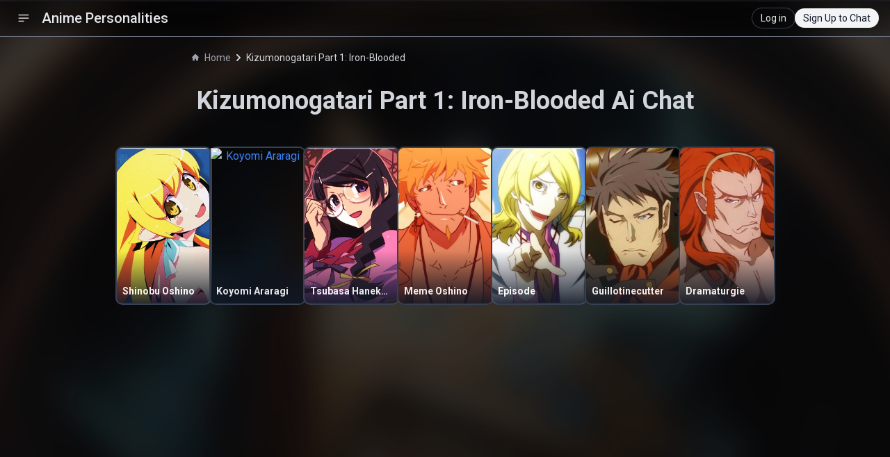

--- FILE ---
content_type: text/html; charset=utf-8
request_url: https://animepersonalities.com/chat/kizumonogatari-part-1-iron-blooded
body_size: 3064
content:
<!DOCTYPE html><html lang="en"><head><meta charSet="utf-8"/><meta name="viewport" content="width=device-width"/><title>Kizumonogatari Part 1: Iron-Blooded Ai Chat | Anime Personalities</title><meta name="description" content="Chat with your favorite characters from Kizumonogatari Part 1: Iron-Blooded."/><meta name="next-head-count" content="4"/><link rel="apple-touch-icon" sizes="180x180" href="/apple-touch-icon.png"/><link rel="icon" type="image/png" sizes="32x32" href="/favicon-32x32.png"/><link rel="icon" type="image/png" sizes="16x16" href="/favicon-16x16.png"/><link rel="manifest" href="/site.webmanifest"/><link rel="mask-icon" href="/safari-pinned-tab.svg" color="#5bbad5"/><meta name="msapplication-TileColor" content="#da532c"/><meta name="theme-color" content="#ffffff"/><link rel="preload" href="/_next/static/css/86c85331838e556f.css" as="style"/><link rel="stylesheet" href="/_next/static/css/86c85331838e556f.css" data-n-g=""/><link rel="preload" href="/_next/static/css/9526dc20e633dcc7.css" as="style"/><link rel="stylesheet" href="/_next/static/css/9526dc20e633dcc7.css" data-n-p=""/><noscript data-n-css=""></noscript><script defer="" nomodule="" src="/_next/static/chunks/polyfills-78c92fac7aa8fdd8.js"></script><script src="/_next/static/chunks/webpack-aa646dd6d0f56113.js" defer=""></script><script src="/_next/static/chunks/framework-b1eb7db524662506.js" defer=""></script><script src="/_next/static/chunks/main-d208e6156975f8b2.js" defer=""></script><script src="/_next/static/chunks/pages/_app-eb6dcb4053b1ee9c.js" defer=""></script><script src="/_next/static/chunks/cb355538-81bd7f32206637a7.js" defer=""></script><script src="/_next/static/chunks/41155975-e9a19dbd1101d6a1.js" defer=""></script><script src="/_next/static/chunks/6a4d9673-8aa77d2d382523d4.js" defer=""></script><script src="/_next/static/chunks/6eb5140f-ff73a7bd4efd7728.js" defer=""></script><script src="/_next/static/chunks/36d2f571-cb8dc2581821c737.js" defer=""></script><script src="/_next/static/chunks/2978-29c7ba34055fd790.js" defer=""></script><script src="/_next/static/chunks/7421-b467e6c78a44f54a.js" defer=""></script><script src="/_next/static/chunks/pages/chat/%5Banime%5D-5397427f35857e52.js" defer=""></script><script src="/_next/static/XL3uB6dGf4Y6N_lysGkeH/_buildManifest.js" defer=""></script><script src="/_next/static/XL3uB6dGf4Y6N_lysGkeH/_ssgManifest.js" defer=""></script></head><body><div id="__next"><div class="min-h-screen __className_6a21cc"><div class="sticky top-0 z-20 px-4 border-b backdrop-filter backdrop-blur-lg backdrop-brightness-50 border-gray-500 text-gray-200"><nav class="py-3"><div class="container flex justify-between items-center mx-auto"><div class="flex"><button class="px-2 text-white rounded hover:bg-gray-700"><svg stroke="currentColor" fill="currentColor" stroke-width="0" viewBox="0 0 24 24" aria-hidden="true" height="20" width="20" xmlns="http://www.w3.org/2000/svg"><path fill-rule="evenodd" d="M3 6.75A.75.75 0 013.75 6h16.5a.75.75 0 010 1.5H3.75A.75.75 0 013 6.75zM3 12a.75.75 0 01.75-.75h16.5a.75.75 0 010 1.5H3.75A.75.75 0 013 12zm0 5.25a.75.75 0 01.75-.75H12a.75.75 0 010 1.5H3.75a.75.75 0 01-.75-.75z" clip-rule="evenodd"></path></svg></button><a class="flex items-center " href="/"><span class="self-center text-xl font-medium whitespace-nowrap px-2 hidden md:block">Anime Personalities</span><span class="self-center text-xl font-semibold whitespace-nowrap px-2 block md:hidden"><div class="flex items-center gap-1.5">A <div class="w-1 h-6 bg-gray-300 rounded"></div> P</div></span></a></div><div class="flex items-center"><div></div></div></div></nav><div class="fixed top-0 left-0 min-h-screen border-r border-gray-700 transition-transform duration-300 transform -translate-x-full md:block w-64 z-50 bg-zinc-900"><div class="flex items-center justify-between px-4 mt-4"><a class="flex items-center justify-center" href="/"><h2 class="text-xl font-medium text-white">Anime Personalities</h2></a><button class="p-1 text-white rounded-full hover:bg-gray-700"><svg stroke="currentColor" fill="currentColor" stroke-width="0" viewBox="0 0 448 512" class="text-gray-400" height="13" width="13" xmlns="http://www.w3.org/2000/svg"><path d="M223.7 239l136-136c9.4-9.4 24.6-9.4 33.9 0l22.6 22.6c9.4 9.4 9.4 24.6 0 33.9L319.9 256l96.4 96.4c9.4 9.4 9.4 24.6 0 33.9L393.7 409c-9.4 9.4-24.6 9.4-33.9 0l-136-136c-9.5-9.4-9.5-24.6-.1-34zm-192 34l136 136c9.4 9.4 24.6 9.4 33.9 0l22.6-22.6c9.4-9.4 9.4-24.6 0-33.9L127.9 256l96.4-96.4c9.4-9.4 9.4-24.6 0-33.9L201.7 103c-9.4-9.4-24.6-9.4-33.9 0l-136 136c-9.5 9.4-9.5 24.6-.1 34z"></path></svg></button></div><div class="flex items-center justify-center mt-5 px-2"><a class="flex items-center justify-center w-full p-2 bg-gray-800 rounded-lg" href="/"><p class="text-sm font-semibold text-white ml-2">Home</p></a></div><div class="flex items-center justify-center mt-2 px-2"><a class="flex items-center justify-center w-full p-2 bg-pink-600 rounded-lg" href="/characters"><p class="text-sm font-semibold text-white ml-2">My Characters</p></a></div><div class="flex flex-col mt-5"><div class="flex items-center justify-between px-4 py-2"><h3 class="text font-semibold text-gray-100">Chats</h3></div><div class="flex flex-col max-h-[70vh] overflow-y-auto"></div></div></div></div><nav class="flex mb-4 max-w-3xl mx-auto mt-5 px-5" aria-label="Breadcrumb"><ol class="inline-flex items-center rtl:space-x-reverse"><li class="inline-flex items-center"><a href="/" class="inline-flex items-center text-sm text-gray-400 hover:text-blue-300 w-auto truncate"><svg class="w-2.5 h-2.5 me-2 -translate-y-[0.4px]" aria-hidden="true" xmlns="http://www.w3.org/2000/svg" fill="currentColor" viewBox="0 0 20 20"><path d="m19.707 9.293-2-2-7-7a1 1 0 0 0-1.414 0l-7 7-2 2a1 1 0 0 0 1.414 1.414L2 10.414V18a2 2 0 0 0 2 2h3a1 1 0 0 0 1-1v-4a1 1 0 0 1 1-1h2a1 1 0 0 1 1 1v4a1 1 0 0 0 1 1h3a2 2 0 0 0 2-2v-7.586l.293.293a1 1 0 0 0 1.414-1.414Z"></path></svg>Home</a></li><li><div class="flex items-center"><svg class="rtl:rotate-180 w-2.5 h-2.5 text-gray-300 mx-1.5" aria-hidden="true" xmlns="http://www.w3.org/2000/svg" fill="none" viewBox="0 0 6 10"><path stroke="currentColor" stroke-linecap="round" stroke-linejoin="round" stroke-width="2" d="m1 9 4-4-4-4"></path></svg><span class="text-sm text-gray-300">Kizumonogatari Part 1: Iron-Blooded</span></div></li></ol></nav><div class="flex justify-center items-center max-w-7xl mx-auto"><div class="flex flex-col justify-center items-center"><h1 class="text-3xl md:text-4xl font-semibold text-gray-300 mt-4 px-5 text-center">Kizumonogatari Part 1: Iron-Blooded<!-- --> Ai Chat</h1><div class="my-10 max-w-7xl"><div class="flex flex-wrap justify-center gap-4 md:gap-6"><a class="text-blue-500 text-center block mt-2" href="/chat/kizumonogatari-part-1-iron-blooded/shinobu-oshino"><div class="ring-2 ring-gray-700 relative rounded-lg w-32 md:w-[135px] md:hover:scale-105 transition-transform duration-300"><img src="https://cdn.myanimelist.net/images/characters/16/234167.jpg?s=43884fae45b0607d0af8b9b1f6cf8f22" alt="Shinobu Oshino" class="h-48 md:h-56 w-full object-cover rounded-lg" loading="lazy"/><div class="absolute bottom-0 left-0 right-0 bg-gradient-to-t opacity-90 from-gray-900 to-transparent rounded-b-lg p-2 pt-12"><h3 class="text-sm font-bold text-white text-left truncate">Shinobu Oshino</h3></div></div></a><a class="text-blue-500 text-center block mt-2" href="/chat/kizumonogatari-part-1-iron-blooded/koyomi-araragi"><div class="ring-2 ring-gray-700 relative rounded-lg w-32 md:w-[135px] md:hover:scale-105 transition-transform duration-300"><img src="https://cdn.myanimelist.net/images/characters/3/148437.jpg?s=a27e0ce09629b02ba805851144b293bc" alt="Koyomi Araragi" class="h-48 md:h-56 w-full object-cover rounded-lg" loading="lazy"/><div class="absolute bottom-0 left-0 right-0 bg-gradient-to-t opacity-90 from-gray-900 to-transparent rounded-b-lg p-2 pt-12"><h3 class="text-sm font-bold text-white text-left truncate">Koyomi Araragi</h3></div></div></a><a class="text-blue-500 text-center block mt-2" href="/chat/kizumonogatari-part-1-iron-blooded/tsubasa-hanekawa"><div class="ring-2 ring-gray-700 relative rounded-lg w-32 md:w-[135px] md:hover:scale-105 transition-transform duration-300"><img src="https://cdn.myanimelist.net/images/characters/7/105363.jpg?s=eac5e68c03b8043cb8f4bb5d6d2a9714" alt="Tsubasa Hanekawa" class="h-48 md:h-56 w-full object-cover rounded-lg" loading="lazy"/><div class="absolute bottom-0 left-0 right-0 bg-gradient-to-t opacity-90 from-gray-900 to-transparent rounded-b-lg p-2 pt-12"><h3 class="text-sm font-bold text-white text-left truncate">Tsubasa Hanekawa</h3></div></div></a><a class="text-blue-500 text-center block mt-2" href="/chat/kizumonogatari-part-1-iron-blooded/meme-oshino"><div class="ring-2 ring-gray-700 relative rounded-lg w-32 md:w-[135px] md:hover:scale-105 transition-transform duration-300"><img src="https://cdn.myanimelist.net/images/characters/7/532734.jpg?s=a43754bd9d594abe02e7d546e05681ea" alt="Meme Oshino" class="h-48 md:h-56 w-full object-cover rounded-lg" loading="lazy"/><div class="absolute bottom-0 left-0 right-0 bg-gradient-to-t opacity-90 from-gray-900 to-transparent rounded-b-lg p-2 pt-12"><h3 class="text-sm font-bold text-white text-left truncate">Meme Oshino</h3></div></div></a><a class="text-blue-500 text-center block mt-2" href="/chat/kizumonogatari-part-1-iron-blooded/episode"><div class="ring-2 ring-gray-700 relative rounded-lg w-32 md:w-[135px] md:hover:scale-105 transition-transform duration-300"><img src="https://cdn.myanimelist.net/images/characters/7/236437.jpg?s=d3e47a416b410149a4155d4286b1a350" alt="Episode" class="h-48 md:h-56 w-full object-cover rounded-lg" loading="lazy"/><div class="absolute bottom-0 left-0 right-0 bg-gradient-to-t opacity-90 from-gray-900 to-transparent rounded-b-lg p-2 pt-12"><h3 class="text-sm font-bold text-white text-left truncate">Episode</h3></div></div></a><a class="text-blue-500 text-center block mt-2" href="/chat/kizumonogatari-part-1-iron-blooded/guillotinecutter"><div class="ring-2 ring-gray-700 relative rounded-lg w-32 md:w-[135px] md:hover:scale-105 transition-transform duration-300"><img src="https://cdn.myanimelist.net/images/characters/4/299490.jpg?s=023aa60924655e3699db43d243dea77d" alt="Guillotinecutter" class="h-48 md:h-56 w-full object-cover rounded-lg" loading="lazy"/><div class="absolute bottom-0 left-0 right-0 bg-gradient-to-t opacity-90 from-gray-900 to-transparent rounded-b-lg p-2 pt-12"><h3 class="text-sm font-bold text-white text-left truncate">Guillotinecutter</h3></div></div></a><a class="text-blue-500 text-center block mt-2" href="/chat/kizumonogatari-part-1-iron-blooded/dramaturgie"><div class="ring-2 ring-gray-700 relative rounded-lg w-32 md:w-[135px] md:hover:scale-105 transition-transform duration-300"><img src="https://cdn.myanimelist.net/images/characters/14/299492.jpg?s=1ef1f4f2ad4687b19994eafd1d3f58dd" alt="Dramaturgie" class="h-48 md:h-56 w-full object-cover rounded-lg" loading="lazy"/><div class="absolute bottom-0 left-0 right-0 bg-gradient-to-t opacity-90 from-gray-900 to-transparent rounded-b-lg p-2 pt-12"><h3 class="text-sm font-bold text-white text-left truncate">Dramaturgie</h3></div></div></a></div></div></div></div></div></div><script id="__NEXT_DATA__" type="application/json">{"props":{"pageProps":{"anime":{"id":"kizumonogatari-part-1-iron-blooded","AnimeName":"Kizumonogatari Part 1: Iron-Blooded","Characters":[{"id":23602,"CharacterName":"Shinobu Oshino","ImageUrl":"https://cdn.myanimelist.net/images/characters/16/234167.jpg?s=43884fae45b0607d0af8b9b1f6cf8f22"},{"id":22036,"CharacterName":"Koyomi Araragi","ImageUrl":"https://cdn.myanimelist.net/images/characters/3/148437.jpg?s=a27e0ce09629b02ba805851144b293bc"},{"id":22055,"CharacterName":"Tsubasa Hanekawa","ImageUrl":"https://cdn.myanimelist.net/images/characters/7/105363.jpg?s=eac5e68c03b8043cb8f4bb5d6d2a9714"},{"id":22552,"CharacterName":"Meme Oshino","ImageUrl":"https://cdn.myanimelist.net/images/characters/7/532734.jpg?s=a43754bd9d594abe02e7d546e05681ea"},{"id":42363,"CharacterName":"Episode","ImageUrl":"https://cdn.myanimelist.net/images/characters/7/236437.jpg?s=d3e47a416b410149a4155d4286b1a350"},{"id":42364,"CharacterName":"Guillotinecutter","ImageUrl":"https://cdn.myanimelist.net/images/characters/4/299490.jpg?s=023aa60924655e3699db43d243dea77d"},{"id":42362,"CharacterName":"Dramaturgie","ImageUrl":"https://cdn.myanimelist.net/images/characters/14/299492.jpg?s=1ef1f4f2ad4687b19994eafd1d3f58dd"}],"ImageUrl":"https://cdn.myanimelist.net/images/anime/1783/112810l.webp","name":"Kizumonogatari Part 1: Iron-Blooded"},"Characters":[{"id":23602,"CharacterName":"Shinobu Oshino","ImageUrl":"https://cdn.myanimelist.net/images/characters/16/234167.jpg?s=43884fae45b0607d0af8b9b1f6cf8f22"},{"id":22036,"CharacterName":"Koyomi Araragi","ImageUrl":"https://cdn.myanimelist.net/images/characters/3/148437.jpg?s=a27e0ce09629b02ba805851144b293bc"},{"id":22055,"CharacterName":"Tsubasa Hanekawa","ImageUrl":"https://cdn.myanimelist.net/images/characters/7/105363.jpg?s=eac5e68c03b8043cb8f4bb5d6d2a9714"},{"id":22552,"CharacterName":"Meme Oshino","ImageUrl":"https://cdn.myanimelist.net/images/characters/7/532734.jpg?s=a43754bd9d594abe02e7d546e05681ea"},{"id":42363,"CharacterName":"Episode","ImageUrl":"https://cdn.myanimelist.net/images/characters/7/236437.jpg?s=d3e47a416b410149a4155d4286b1a350"},{"id":42364,"CharacterName":"Guillotinecutter","ImageUrl":"https://cdn.myanimelist.net/images/characters/4/299490.jpg?s=023aa60924655e3699db43d243dea77d"},{"id":42362,"CharacterName":"Dramaturgie","ImageUrl":"https://cdn.myanimelist.net/images/characters/14/299492.jpg?s=1ef1f4f2ad4687b19994eafd1d3f58dd"}]},"__N_SSP":true},"page":"/chat/[anime]","query":{"anime":"kizumonogatari-part-1-iron-blooded"},"buildId":"XL3uB6dGf4Y6N_lysGkeH","isFallback":false,"isExperimentalCompile":false,"gssp":true,"scriptLoader":[]}</script></body></html>

--- FILE ---
content_type: text/javascript
request_url: https://animepersonalities.com/_next/static/chunks/pages/characters-c5e8a3e76364f56c.js
body_size: 4531
content:
(self.webpackChunk_N_E=self.webpackChunk_N_E||[]).push([[1379],{3713:function(e,t,r){(window.__NEXT_P=window.__NEXT_P||[]).push(["/characters",function(){return r(1822)}])},294:function(e,t,r){"use strict";r.d(t,{Z:function(){return c}});var s=r(5893),a=r(7294),l=r(1163),n=r(8773),i=r(8644);function c(e){let{isOpen:t,onClose:r,redirectUrl:c="/pricing",image:o,characterId:d}=e,[m,x]=(0,a.useState)(!1),h=(0,l.useRouter)();return t?(0,s.jsx)("div",{className:"fixed inset-0 bg-black bg-opacity-50 flex justify-center items-center backdrop-filter backdrop-blur-sm transition-opacity ".concat(!t&&"hidden"),style:{zIndex:60},children:(0,s.jsx)("div",{className:"relative p-4 w-full max-w-sm md:max-w-md rounded-lg",children:(0,s.jsxs)("div",{className:"relative bg-black ring-1 ring-gray-700 rounded-lg shadow-lg text-white",children:[(0,s.jsx)("div",{className:"flex justify-between items-center px-5 pt-1 mb-1 rounded-full",children:(0,s.jsx)("button",{onClick:r,className:"text-gray-600 hover:bg-gray-600 hover:text-gray-200 rounded-lg text-sm p-1.5 ml-auto z-10","aria-label":"close",children:(0,s.jsx)("svg",{className:"w-5 h-5",fill:"currentColor",viewBox:"0 0 20 20",children:(0,s.jsx)("path",{fillRule:"evenodd",d:"M4.293 4.293a1 1 0 011.414 0L10 8.586l4.293-4.293a1 1 0 111.414 1.414L11.414 10l4.293 4.293a1 1 0 01-1.414 1.414L10 11.414l-4.293 4.293a1 1 0 01-1.414-1.414L8.586 10 4.293 5.707a1 1 0 010-1.414z",clipRule:"evenodd"})})})}),(0,s.jsxs)("div",{className:"relative flex justify-center items-center mx-auto -mt-16 mb-2",children:[(0,s.jsx)("img",{src:"https://candy.ai/assets/paywall-modal/rectangle-mobile1-05cd627acf153adbfe4f4344d758bcc947c2cbcd4d328bc4807917266babe7fd.webp",alt:"",className:"absolute left-[140px] -top-[10px] md:left-[160px] md:-top-[20px] w-32 h-48 md:w-32 md:h-48 rounded-lg shadow-lg"}),(0,s.jsx)("img",{src:"https://candy.ai/assets/paywall-modal/rectangle-mobile2-fb2e77cd0853547546688e9f111401206aeb6cff39ec759facef8543681c82ce.webp",alt:"",className:"absolute left-[100px] -top-[10px] md:left-[125px] md:-top-[10px] w-32 h-48 md:w-32 md:h-48 rounded-lg shadow-lg"}),(0,s.jsx)("img",{src:o,alt:"Character",className:"relative w-32 h-48 rounded-lg shadow-lg"})]}),(0,s.jsxs)("div",{className:"px-5 mb-4",children:[(0,s.jsx)("p",{className:"text-2xl font-light",children:"Become"}),(0,s.jsx)("p",{className:"text-2xl font-bold",children:"Premium to chat"})]}),(0,s.jsx)("div",{className:"px-5 mb-6",children:(0,s.jsxs)("ul",{className:"space-y-4 text-sm md:text-base md:space-y-6 ",children:[(0,s.jsxs)("li",{className:"flex items-center space-x-3",children:[(0,s.jsx)(i.jJE,{className:"w-8 h-8 md:w-10 md:h-10 ring-2 ring-[#e2ff87] rounded-full text-[#e2ff87] p-1.5 shadow-xl shadow-[#e2ff87]/50"}),(0,s.jsx)("span",{children:"Chat unlimited with your AI"})]}),(0,s.jsxs)("li",{className:"flex items-center space-x-3",children:[(0,s.jsx)(n.NcA,{className:"w-8 h-8 md:w-10 md:h-10 ring-2 ring-[#e2ff87] rounded-full text-[#e2ff87] p-1.5 shadow-xl shadow-[#e2ff87]/50"}),(0,s.jsx)("span",{children:"Ask her to send you spicy photos"})]}),(0,s.jsxs)("li",{className:"flex items-center space-x-3",children:[(0,s.jsx)(n.wEH,{className:"w-8 h-8 md:w-10 md:h-10 ring-2 ring-[#e2ff87] rounded-full text-[#e2ff87] p-1.5 shadow-xl shadow-[#e2ff87]/50"}),(0,s.jsx)("span",{children:"Generate as many AI's as you want"})]})]})}),(0,s.jsx)("div",{className:"px-6 pb-6",children:(0,s.jsxs)("a",{className:"w-full inline-flex justify-center items-center rounded-full py-3 bg-gradient-to-r from-[#e75174] to-[#f76e85] text-white font-extrabold transition-opacity ".concat(m?"opacity-50 cursor-not-allowed":""),href:"/pricing?from=".concat(h.asPath),children:[(0,s.jsx)("img",{src:"https://candy.ai/assets/sidebar-icons/premium-bef4c0d01b6b99b6f2764cf40b755bd97debc307331857ca26f97628c6a38eec.svg",alt:"",className:"w-5 h-5 mr-2"}),"Become Premium"]})})]})})}):null}},1822:function(e,t,r){"use strict";r.r(t),r.d(t,{__N_SSP:function(){return es},default:function(){return ea}});var s=r(5893),a=r(7611),l=r.n(a),n=r(7294),i=r(1664),c=r.n(i),o=r(9008),d=r.n(o),m=r(7421),x=r(1163),h=r(6620),f=r(7462),u=r(3366),p=r(512),g=r(3534),b=r(6523),j=r(9707),w=r(9718);let v=["className","component"];var N=r(7078),y=r(4191),k=r(5038),Z=r(1588);let _=(0,Z.Z)("MuiBox",["root"]),C=(0,y.Z)(),P=function(e={}){let{themeId:t,defaultTheme:r,defaultClassName:a="MuiBox-root",generateClassName:l}=e,i=(0,g.default)("div",{shouldForwardProp:e=>"theme"!==e&&"sx"!==e&&"as"!==e})(b.Z);return n.forwardRef(function(e,n){let c=(0,w.Z)(r),o=(0,j.Z)(e),{className:d,component:m="div"}=o,x=(0,u.Z)(o,v);return(0,s.jsx)(i,(0,f.Z)({as:m,ref:n,className:(0,p.Z)(d,l?l(a):a),theme:t&&c[t]||c},x))})}({themeId:k.Z,defaultTheme:C,defaultClassName:_.root,generateClassName:N.Z.generate});function S(e,t){return t||(t=e.slice(0)),Object.freeze(Object.defineProperties(e,{raw:{value:Object.freeze(t)}}))}var I=r(4435),R=r(917),M=r(5228),A=r(178),E=r(7814),z=r(4867);function D(e){return(0,z.ZP)("MuiCircularProgress",e)}function F(){let e=S(["\n  0% {\n    transform: rotate(0deg);\n  }\n\n  100% {\n    transform: rotate(360deg);\n  }\n"]);return F=function(){return e},e}function O(){let e=S(["\n  0% {\n    stroke-dasharray: 1px, 200px;\n    stroke-dashoffset: 0;\n  }\n\n  50% {\n    stroke-dasharray: 100px, 200px;\n    stroke-dashoffset: -15px;\n  }\n\n  100% {\n    stroke-dasharray: 100px, 200px;\n    stroke-dashoffset: -125px;\n  }\n"]);return O=function(){return e},e}function B(){let e=S(["\n      animation: "," 1.4s linear infinite;\n    "]);return B=function(){return e},e}function L(){let e=S(["\n      animation: "," 1.4s ease-in-out infinite;\n    "]);return L=function(){return e},e}(0,Z.Z)("MuiCircularProgress",["root","determinate","indeterminate","colorPrimary","colorSecondary","svg","circle","circleDeterminate","circleIndeterminate","circleDisableShrink"]);let T=["className","color","disableShrink","size","style","thickness","value","variant"],U=e=>e,H,J,X,q,G=(0,R.F4)(H||(H=U(F()))),V=(0,R.F4)(J||(J=U(O()))),W=e=>{let{classes:t,variant:r,color:s,disableShrink:a}=e,l={root:["root",r,"color".concat((0,M.Z)(s))],svg:["svg"],circle:["circle","circle".concat((0,M.Z)(r)),a&&"circleDisableShrink"]};return(0,I.Z)(l,D,t)},K=(0,E.ZP)("span",{name:"MuiCircularProgress",slot:"Root",overridesResolver:(e,t)=>{let{ownerState:r}=e;return[t.root,t[r.variant],t["color".concat((0,M.Z)(r.color))]]}})(e=>{let{ownerState:t,theme:r}=e;return(0,f.Z)({display:"inline-block"},"determinate"===t.variant&&{transition:r.transitions.create("transform")},"inherit"!==t.color&&{color:(r.vars||r).palette[t.color].main})},e=>{let{ownerState:t}=e;return"indeterminate"===t.variant&&(0,R.iv)(X||(X=U(B(),0)),G)}),Q=(0,E.ZP)("svg",{name:"MuiCircularProgress",slot:"Svg",overridesResolver:(e,t)=>t.svg})({display:"block"}),Y=(0,E.ZP)("circle",{name:"MuiCircularProgress",slot:"Circle",overridesResolver:(e,t)=>{let{ownerState:r}=e;return[t.circle,t["circle".concat((0,M.Z)(r.variant))],r.disableShrink&&t.circleDisableShrink]}})(e=>{let{ownerState:t,theme:r}=e;return(0,f.Z)({stroke:"currentColor"},"determinate"===t.variant&&{transition:r.transitions.create("stroke-dashoffset")},"indeterminate"===t.variant&&{strokeDasharray:"80px, 200px",strokeDashoffset:0})},e=>{let{ownerState:t}=e;return"indeterminate"===t.variant&&!t.disableShrink&&(0,R.iv)(q||(q=U(L(),0)),V)}),$=n.forwardRef(function(e,t){let r=(0,A.i)({props:e,name:"MuiCircularProgress"}),{className:a,color:l="primary",disableShrink:n=!1,size:i=40,style:c,thickness:o=3.6,value:d=0,variant:m="indeterminate"}=r,x=(0,u.Z)(r,T),h=(0,f.Z)({},r,{color:l,disableShrink:n,size:i,thickness:o,value:d,variant:m}),g=W(h),b={},j={},w={};if("determinate"===m){let e=2*Math.PI*((44-o)/2);b.strokeDasharray=e.toFixed(3),w["aria-valuenow"]=Math.round(d),b.strokeDashoffset="".concat(((100-d)/100*e).toFixed(3),"px"),j.transform="rotate(-90deg)"}return(0,s.jsx)(K,(0,f.Z)({className:(0,p.Z)(g.root,a),style:(0,f.Z)({width:i,height:i},j,c),ownerState:h,ref:t,role:"progressbar"},w,x,{children:(0,s.jsx)(Q,{className:g.svg,ownerState:h,viewBox:"".concat(22," ").concat(22," ").concat(44," ").concat(44),children:(0,s.jsx)(Y,{className:g.circle,style:b,ownerState:h,cx:44,cy:44,r:(44-o)/2,fill:"none",strokeWidth:o})})}))});var ee=r(1969),et=r(8773),er=r(294),es=!0;function ea(e){let{characters:t,characterDetails:r,tier:a}=e,[i,o]=(0,n.useState)(!1),[f,u]=(0,n.useState)(!1),[p,g]=(0,n.useState)(!0),[b,j]=(0,n.useState)(!1),w=(0,x.useRouter)(),{characterId:v,checkout_status:N}=w.query;return(0,n.useEffect)(()=>{if("success"===N){j(!0);let e=setTimeout(()=>{w.replace("/characters",void 0,{shallow:!1})},2500);return()=>clearTimeout(e)}},[N,w]),(0,n.useEffect)(()=>{v&&r&&o(!0),g(!1)},[v,r,w]),(0,s.jsxs)("div",{className:"min-h-screen ".concat(l().className),children:[(0,s.jsx)(m.Z,{dark:!0}),(0,s.jsxs)(d(),{children:[(0,s.jsx)("title",{children:"Anime Ai Chat - Chat with Anime Characters | Anime Personalities"}),(0,s.jsx)("meta",{name:"description",content:"Roleplay with over 100,000+ anime characters."}),(0,s.jsx)("meta",{name:"viewport",content:"width=device-width, initial-scale=1, viewport-fit=cover"})]}),b&&(0,s.jsx)(h.Z,{in:b,children:(0,s.jsxs)(P,{sx:{position:"fixed",top:0,left:0,width:"100%",height:"100%",backgroundColor:"rgba(0, 0, 0, 0.85)",display:"flex",flexDirection:"column",justifyContent:"center",alignItems:"center",zIndex:9999,color:"white"},children:[(0,s.jsx)($,{color:"secondary"}),(0,s.jsx)("p",{className:"mt-4 text-xl font-medium",children:"Payment successful! Verifying your account..."})]})}),(0,s.jsx)("div",{className:"flex justify-center items-center px-4 transition-all duration-300 flex-grow mb-10",children:(0,s.jsxs)("div",{className:"flex flex-col justify-center items-center max-w-7xl w-full",children:[(0,s.jsx)("h1",{className:"text-3xl font-bold mb-6 mt-10 text-white text-left",children:"My AI"}),(0,s.jsxs)("div",{className:"grid grid-cols-1 sm:grid-cols-2 md:grid-cols-3 lg:grid-cols-4 gap-6 w-full",children:[(0,s.jsx)(c(),{href:"/create?new=true",className:"relative bg-gray-800 p-0.5 rounded-lg ring-2 ring-pink-500 flex flex-col justify-center items-center min-h-[200px] md:min-h-[300px] lg:min-h-[calc(128px*1.5)] xl:h-128",children:(0,s.jsxs)("div",{className:"h-full flex flex-col justify-center items-center text-center p-4",children:[(0,s.jsx)(et.wEH,{className:"text-6xl text-pink-500 mb-2"}),(0,s.jsx)("div",{className:"text-white text-2xl font-bold",children:"Create new AI"})]})}),t.map(e=>(0,s.jsxs)(c(),{href:"/characters/?characterId=".concat(e.characterId),className:"relative bg-gray-800 p-0.5 rounded-lg ring-2 ring-pink-500 group",children:[(0,s.jsx)("img",{src:e.imageUrl,alt:e.name,className:"w-full h-128 object-cover rounded-lg group-hover:opacity-80 transition-opacity"}),(0,s.jsxs)("div",{className:"absolute bottom-0 left-0 right-0 p-4 rounded-b-lg bg-gradient-to-t from-gray-900 via-transparent to-transparent",children:[(0,s.jsx)("h2",{className:"text-2xl font-semibold text-white",children:e.name}),(0,s.jsx)("p",{className:"text-gray-100 text-sm",children:e.description})]})]},e.id))]})]})}),i&&r&&(0,s.jsx)(ee.Z,{open:i,onClose:()=>{o(!1),w.push("/characters",void 0,{shallow:!0})},style:{zIndex:51},closeAfterTransition:!0,children:(0,s.jsx)(h.Z,{in:i,children:(0,s.jsx)("div",{className:"flex justify-center items-center h-[100dvh] w-screen p-0",children:p?(0,s.jsxs)("div",{className:"bg-stone-900 text-white p-6 rounded-lg shadow-lg flex justify-center items-center",children:[(0,s.jsx)($,{color:"secondary"}),(0,s.jsx)("p",{className:"text-white mt-4 ml-4",children:"Loading character..."})]}):(0,s.jsxs)("div",{className:"bg-stone-900 text-white w-full h-full md:w-full md:max-w-4xl md:h-5/6 md:rounded-lg relative flex flex-col overflow-hidden",children:[(0,s.jsx)("button",{onClick:()=>{o(!1),w.push("/characters",void 0,{shallow:!0})},className:"absolute top-2 right-3 text-white hover:text-white text-3xl rounded-full px-2 py-1 flex items-center justify-center z-10 drop-shadow-[0_1.2px_1.2px_rgba(0,0,0,2)]",children:"\xd7"}),(0,s.jsxs)("div",{className:"flex flex-col h-full md:flex-row md:p-6",children:[(0,s.jsxs)("div",{className:"relative flex-1 min-h-0 md:w-1/2 md:pr-3",children:[(0,s.jsx)("img",{src:r.imageUrl,alt:r.name,className:"w-full h-full object-cover md:rounded-lg"}),(0,s.jsx)("div",{className:"absolute inset-0 bg-gradient-to-t from-black/50 via-transparent to-transparent md:hidden"}),(0,s.jsxs)("div",{className:"absolute inset-0 flex flex-col justify-end p-4 md:hidden",children:[(0,s.jsx)("h2",{className:"text-3xl font-bold text-white",children:r.name}),(0,s.jsx)("p",{className:"text-base prose text-slate-100 break-words mt-1",children:r.description})]})]}),(0,s.jsxs)("div",{className:"flex-shrink-0 md:w-1/2 md:pl-3 md:flex md:flex-col md:justify-between",children:[(0,s.jsxs)("div",{className:"hidden md:block md:overflow-y-auto md:pr-2 md:max-h-[calc(100%-120px)]",children:[(0,s.jsx)("h2",{className:"text-2xl md:text-4xl font-bold mb-1 mt-2",children:r.name}),(0,s.jsx)("div",{children:(0,s.jsx)("p",{className:"text-base prose text-slate-200 break-words",children:r.description})})]}),(0,s.jsx)("div",{className:"px-4 pt-2 pb-[calc(1rem+env(safe-area-inset-bottom))] md:p-0 md:pt-4 md:mt-auto",children:(0,s.jsxs)("button",{onClick:()=>{1===a?w.push("/chat/character/".concat(r.characterId)):(o(!1),u(!0))},className:"bg-pink-500 text-white font-bold py-3 px-4 rounded-full w-full flex items-center justify-center hover:bg-pink-600 transition-colors",children:[(0,s.jsx)(et.OdJ,{className:"mr-2"}),"Start Chatting"]})})]})]})]})})})}),(0,s.jsx)(er.Z,{isOpen:f,onClose:()=>u(!1),image:null==r?void 0:r.imageUrl,characterId:null==r?void 0:r.characterId})]})}},7611:function(e){e.exports={style:{fontFamily:"'__Roboto_6a21cc', '__Roboto_Fallback_6a21cc'",fontStyle:"normal"},className:"__className_6a21cc"}}},function(e){e.O(0,[3365,4396,7665,2510,6130,6660,2978,7066,6543,7421,2888,9774,179],function(){return e(e.s=3713)}),_N_E=e.O()}]);

--- FILE ---
content_type: text/javascript
request_url: https://animepersonalities.com/_next/static/chunks/pages/login-6bb27c9b7ca36378.js
body_size: 5722
content:
(self.webpackChunk_N_E=self.webpackChunk_N_E||[]).push([[3459],{7484:function(e){var t;t=function(){"use strict";var e="millisecond",t="second",n="minute",r="hour",s="week",i="month",a="quarter",o="year",c="date",u="Invalid Date",l=/^(\d{4})[-/]?(\d{1,2})?[-/]?(\d{0,2})[Tt\s]*(\d{1,2})?:?(\d{1,2})?:?(\d{1,2})?[.:]?(\d+)?$/,d=/\[([^\]]+)]|Y{1,4}|M{1,4}|D{1,2}|d{1,4}|H{1,2}|h{1,2}|a|A|m{1,2}|s{1,2}|Z{1,2}|SSS/g,f=function(e,t,n){var r=String(e);return!r||r.length>=t?e:""+Array(t+1-r.length).join(n)+e},h="en",m={};m[h]={name:"en",weekdays:"Sunday_Monday_Tuesday_Wednesday_Thursday_Friday_Saturday".split("_"),months:"January_February_March_April_May_June_July_August_September_October_November_December".split("_"),ordinal:function(e){var t=["th","st","nd","rd"],n=e%100;return"["+e+(t[(n-20)%10]||t[n]||"th")+"]"}};var g="$isDayjsObject",x=function(e){return e instanceof $||!(!e||!e[g])},y=function e(t,n,r){var s;if(!t)return h;if("string"==typeof t){var i=t.toLowerCase();m[i]&&(s=i),n&&(m[i]=n,s=i);var a=t.split("-");if(!s&&a.length>1)return e(a[0])}else{var o=t.name;m[o]=t,s=o}return!r&&s&&(h=s),s||!r&&h},p=function(e,t){if(x(e))return e.clone();var n="object"==typeof t?t:{};return n.date=e,n.args=arguments,new $(n)},v={s:f,z:function(e){var t=-e.utcOffset(),n=Math.abs(t);return(t<=0?"+":"-")+f(Math.floor(n/60),2,"0")+":"+f(n%60,2,"0")},m:function e(t,n){if(t.date()<n.date())return-e(n,t);var r=12*(n.year()-t.year())+(n.month()-t.month()),s=t.clone().add(r,i),a=n-s<0,o=t.clone().add(r+(a?-1:1),i);return+(-(r+(n-s)/(a?s-o:o-s))||0)},a:function(e){return e<0?Math.ceil(e)||0:Math.floor(e)},p:function(u){return({M:i,y:o,w:s,d:"day",D:c,h:r,m:n,s:t,ms:e,Q:a})[u]||String(u||"").toLowerCase().replace(/s$/,"")},u:function(e){return void 0===e}};v.l=y,v.i=x,v.w=function(e,t){return p(e,{locale:t.$L,utc:t.$u,x:t.$x,$offset:t.$offset})};var $=function(){function f(e){this.$L=y(e.locale,null,!0),this.parse(e),this.$x=this.$x||e.x||{},this[g]=!0}var h=f.prototype;return h.parse=function(e){this.$d=function(e){var t=e.date,n=e.utc;if(null===t)return new Date(NaN);if(v.u(t))return new Date;if(t instanceof Date)return new Date(t);if("string"==typeof t&&!/Z$/i.test(t)){var r=t.match(l);if(r){var s=r[2]-1||0,i=(r[7]||"0").substring(0,3);return n?new Date(Date.UTC(r[1],s,r[3]||1,r[4]||0,r[5]||0,r[6]||0,i)):new Date(r[1],s,r[3]||1,r[4]||0,r[5]||0,r[6]||0,i)}}return new Date(t)}(e),this.init()},h.init=function(){var e=this.$d;this.$y=e.getFullYear(),this.$M=e.getMonth(),this.$D=e.getDate(),this.$W=e.getDay(),this.$H=e.getHours(),this.$m=e.getMinutes(),this.$s=e.getSeconds(),this.$ms=e.getMilliseconds()},h.$utils=function(){return v},h.isValid=function(){return this.$d.toString()!==u},h.isSame=function(e,t){var n=p(e);return this.startOf(t)<=n&&n<=this.endOf(t)},h.isAfter=function(e,t){return p(e)<this.startOf(t)},h.isBefore=function(e,t){return this.endOf(t)<p(e)},h.$g=function(e,t,n){return v.u(e)?this[t]:this.set(n,e)},h.unix=function(){return Math.floor(this.valueOf()/1e3)},h.valueOf=function(){return this.$d.getTime()},h.startOf=function(e,a){var u=this,l=!!v.u(a)||a,d=v.p(e),f=function(e,t){var n=v.w(u.$u?Date.UTC(u.$y,t,e):new Date(u.$y,t,e),u);return l?n:n.endOf("day")},h=function(e,t){return v.w(u.toDate()[e].apply(u.toDate("s"),(l?[0,0,0,0]:[23,59,59,999]).slice(t)),u)},m=this.$W,g=this.$M,x=this.$D,y="set"+(this.$u?"UTC":"");switch(d){case o:return l?f(1,0):f(31,11);case i:return l?f(1,g):f(0,g+1);case s:var p=this.$locale().weekStart||0,$=(m<p?m+7:m)-p;return f(l?x-$:x+(6-$),g);case"day":case c:return h(y+"Hours",0);case r:return h(y+"Minutes",1);case n:return h(y+"Seconds",2);case t:return h(y+"Milliseconds",3);default:return this.clone()}},h.endOf=function(e){return this.startOf(e,!1)},h.$set=function(s,a){var u,l=v.p(s),d="set"+(this.$u?"UTC":""),f=((u={}).day=d+"Date",u[c]=d+"Date",u[i]=d+"Month",u[o]=d+"FullYear",u[r]=d+"Hours",u[n]=d+"Minutes",u[t]=d+"Seconds",u[e]=d+"Milliseconds",u)[l],h="day"===l?this.$D+(a-this.$W):a;if(l===i||l===o){var m=this.clone().set(c,1);m.$d[f](h),m.init(),this.$d=m.set(c,Math.min(this.$D,m.daysInMonth())).$d}else f&&this.$d[f](h);return this.init(),this},h.set=function(e,t){return this.clone().$set(e,t)},h.get=function(e){return this[v.p(e)]()},h.add=function(e,a){var c,u=this;e=Number(e);var l=v.p(a),d=function(t){var n=p(u);return v.w(n.date(n.date()+Math.round(t*e)),u)};if(l===i)return this.set(i,this.$M+e);if(l===o)return this.set(o,this.$y+e);if("day"===l)return d(1);if(l===s)return d(7);var f=((c={})[n]=6e4,c[r]=36e5,c[t]=1e3,c)[l]||1,h=this.$d.getTime()+e*f;return v.w(h,this)},h.subtract=function(e,t){return this.add(-1*e,t)},h.format=function(e){var t=this,n=this.$locale();if(!this.isValid())return n.invalidDate||u;var r=e||"YYYY-MM-DDTHH:mm:ssZ",s=v.z(this),i=this.$H,a=this.$m,o=this.$M,c=n.weekdays,l=n.months,f=n.meridiem,h=function(e,n,s,i){return e&&(e[n]||e(t,r))||s[n].slice(0,i)},m=function(e){return v.s(i%12||12,e,"0")},g=f||function(e,t,n){var r=e<12?"AM":"PM";return n?r.toLowerCase():r};return r.replace(d,function(e,r){return r||function(e){switch(e){case"YY":return String(t.$y).slice(-2);case"YYYY":return v.s(t.$y,4,"0");case"M":return o+1;case"MM":return v.s(o+1,2,"0");case"MMM":return h(n.monthsShort,o,l,3);case"MMMM":return h(l,o);case"D":return t.$D;case"DD":return v.s(t.$D,2,"0");case"d":return String(t.$W);case"dd":return h(n.weekdaysMin,t.$W,c,2);case"ddd":return h(n.weekdaysShort,t.$W,c,3);case"dddd":return c[t.$W];case"H":return String(i);case"HH":return v.s(i,2,"0");case"h":return m(1);case"hh":return m(2);case"a":return g(i,a,!0);case"A":return g(i,a,!1);case"m":return String(a);case"mm":return v.s(a,2,"0");case"s":return String(t.$s);case"ss":return v.s(t.$s,2,"0");case"SSS":return v.s(t.$ms,3,"0");case"Z":return s}return null}(e)||s.replace(":","")})},h.utcOffset=function(){return-(15*Math.round(this.$d.getTimezoneOffset()/15))},h.diff=function(e,c,u){var l,d=this,f=v.p(c),h=p(e),m=(h.utcOffset()-this.utcOffset())*6e4,g=this-h,x=function(){return v.m(d,h)};switch(f){case o:l=x()/12;break;case i:l=x();break;case a:l=x()/3;break;case s:l=(g-m)/6048e5;break;case"day":l=(g-m)/864e5;break;case r:l=g/36e5;break;case n:l=g/6e4;break;case t:l=g/1e3;break;default:l=g}return u?l:v.a(l)},h.daysInMonth=function(){return this.endOf(i).$D},h.$locale=function(){return m[this.$L]},h.locale=function(e,t){if(!e)return this.$L;var n=this.clone(),r=y(e,t,!0);return r&&(n.$L=r),n},h.clone=function(){return v.w(this.$d,this)},h.toDate=function(){return new Date(this.valueOf())},h.toJSON=function(){return this.isValid()?this.toISOString():null},h.toISOString=function(){return this.$d.toISOString()},h.toString=function(){return this.$d.toUTCString()},f}(),b=$.prototype;return p.prototype=b,[["$ms",e],["$s",t],["$m",n],["$H",r],["$W","day"],["$M",i],["$y",o],["$D",c]].forEach(function(e){b[e[1]]=function(t){return this.$g(t,e[0],e[1])}}),p.extend=function(e,t){return e.$i||(e(t,$,p),e.$i=!0),p},p.locale=y,p.isDayjs=x,p.unix=function(e){return p(1e3*e)},p.en=m[h],p.Ls=m,p.p={},p},e.exports=t()},6429:function(e,t,n){(window.__NEXT_P=window.__NEXT_P||[]).push(["/login",function(){return n(2946)}])},9334:function(e,t,n){"use strict";var r=n(5893),s=n(7294),i=n(6718),a=n(8773);let o=new Set(["gmail.com","yahoo.com","hotmail.com","outlook.com","live.com","msn.com","aol.com","icloud.com","yandex.com","yandex.ru","mail.ru","gmx.com","gmx.de","web.de","seznam.cz","wp.pl","mail.com","zoho.com","protonmail.com","proton.me","tutanota.com"]);t.Z=e=>{let{continueUrl:t,buttonText:n="Continue with Email",successMessage:c="A sign-in link has been sent to {email}. Check your inbox to continue!",theme:u="light"}=e,l=(0,i.v0)(),[d,f]=(0,s.useState)(""),[h,m]=(0,s.useState)(!1),[g,x]=(0,s.useState)(!1),[y,p]=(0,s.useState)(null),v=async e=>{var n;e.preventDefault(),p(null);let r=null===(n=d.split("@")[1])||void 0===n?void 0:n.toLowerCase();if(!r||!o.has(r)){p("Email address not allowed. Please try a different email.");return}x(!0);try{await (0,i.oo)(l,d,{url:t,handleCodeInApp:!0}),window.localStorage.setItem("emailForSignIn",d),m(!0)}catch(e){console.error("Error sending sign-in link:",e),p(e)}finally{x(!1)}},$="dark"===u;return h?(0,r.jsx)("div",{className:$?"text-center p-4 bg-green-900/50 border border-green-700 rounded-md":"text-center p-4 bg-green-50 border border-green-200 rounded-md",children:(0,r.jsx)("p",{className:$?"text-sm text-green-300":"text-sm text-green-800",children:c.split("{email}").map((e,t,n)=>(0,r.jsxs)(s.Fragment,{children:[e,t<n.length-1&&(0,r.jsx)("strong",{className:"font-semibold",children:d})]},t))})}):(0,r.jsxs)("form",{className:"space-y-4",onSubmit:v,children:[(0,r.jsxs)("div",{className:"relative",children:[(0,r.jsx)("div",{className:"absolute inset-y-0 left-0 pl-3 flex items-center pointer-events-none",children:(0,r.jsx)(a.SRX,{className:"text-gray-400"})}),(0,r.jsx)("input",{type:"email",placeholder:"E-mail address",value:d,onChange:e=>f(e.target.value),required:!0,className:$?"w-full pl-10 pr-4 py-2.5 text-gray-100 bg-zinc-800 border border-zinc-600 rounded-md focus:outline-none focus:ring-2 focus:ring-gray-300/50 focus:border-gray-300":"w-full pl-10 pr-4 py-2.5 text-gray-900 bg-gray-50 border border-gray-300 rounded-md focus:outline-none focus:ring-2 focus:ring-[#FF2D6A]/50 focus:border-[#FF2D6A]"})]}),(0,r.jsx)("button",{type:"submit",disabled:g||!d,className:$?"w-full py-3 rounded-md text-white bg-[#e75275] hover:bg-[#FF2D6A] transition-colors duration-200 focus:outline-none focus:ring-2 focus:ring-offset-2 focus:ring-gray-200 focus:ring-offset-zinc-900 disabled:opacity-50 disabled:cursor-not-allowed":"w-full py-3 rounded-md text-white bg-gray-800 hover:bg-gray-900 transition-colors duration-200 focus:outline-none focus:ring-2 focus:ring-offset-2 focus:ring-gray-800 disabled:opacity-50 disabled:cursor-not-allowed",children:g?"Sending...":n}),y&&(0,r.jsx)("p",{className:"text-red-500 text-sm text-center pt-1",children:"string"==typeof y?y:"auth/invalid-email"===y.code?"Please enter a valid email address.":"An error occurred. Please try again."})]})}},7764:function(e,t,n){"use strict";var r=n(5893),s=n(4745),i=n(6718),a=n(2286),o=n(7294);t.Z=()=>{let[e,t]=(0,o.useState)(!1),[n,c]=(0,o.useState)(null);(0,o.useEffect)(()=>{let e=s.I8.onAuthStateChanged(async e=>{if(e){let t=await e.getIdToken();(0,a.setCookie)(null,"auth","",{maxAge:-1,path:"/"}),(0,a.setCookie)(null,"auth",t,{maxAge:2592e3,path:"/"})}});return()=>e()},[]);let u=async()=>{t(!0),c(null);let e=new i.hJ;try{s.I8.currentUser?(await (0,i.cx)(s.I8),s.I8.currentUser&&(window.location.href="/")):await (0,i.rh)(s.I8,e)}catch(e){c(e)}finally{t(!1)}};return(0,r.jsx)("div",{className:"flex flex-col items-center justify-center space-y-4",children:(0,r.jsx)("button",{className:"transition duration-100 ease-in-out bg-white rounded-lg px-4 py-2.5 text-left text-black hover:bg-gray-100 w-full ring-1 ring-gray-200 duration-200 ease-out",onClick:u,children:(0,r.jsxs)("div",{className:"flex items-center",children:[(0,r.jsx)("div",{className:"w-5 h-5 mr-3 ml-1",children:(0,r.jsxs)("svg",{viewBox:"0 0 16 16",xmlns:"http://www.w3.org/2000/svg",fill:"none",children:[(0,r.jsx)("g",{id:"SVGRepo_bgCarrier",strokeWidth:"0"}),(0,r.jsx)("g",{id:"SVGRepo_tracerCarrier",strokeLinecap:"round",strokeLinejoin:"round"}),(0,r.jsxs)("g",{id:"SVGRepo_iconCarrier",children:[(0,r.jsx)("path",{fill:"#4285F4",d:"M14.9 8.161c0-.476-.039-.954-.121-1.422h-6.64v2.695h3.802a3.24 3.24 0 01-1.407 2.127v1.75h2.269c1.332-1.22 2.097-3.02 2.097-5.15z"}),(0,r.jsx)("path",{fill:"#34A853",d:"M8.14 15c1.898 0 3.499-.62 4.665-1.69l-2.268-1.749c-.631.427-1.446.669-2.395.669-1.836 0-3.393-1.232-3.952-2.888H1.85v1.803A7.044 7.044 0 008.14 15z"}),(0,r.jsx)("path",{fill:"#FBBC04",d:"M4.187 9.342a4.17 4.17 0 010-2.68V4.859H1.849a6.97 6.97 0 000 6.286l2.338-1.803z"}),(0,r.jsx)("path",{fill:"#EA4335",d:"M8.14 3.77a3.837 3.837 0 012.7 1.05l2.01-1.999a6.786 6.786 0 00-4.71-1.82 7.042 7.042 0 00-6.29 3.858L4.186 6.66c.556-1.658 2.116-2.89 3.952-2.89z"})]})]})}),(0,r.jsx)("span",{className:"mx-2 md:mx-7 text-base",children:" Continue with Google "})]})})})}},2946:function(e,t,n){"use strict";n.r(t),n.d(t,{default:function(){return x}});var r=n(5893),s=n(8109),i=n.n(s),a=n(7294),o=n(9008),c=n.n(o),u=n(1664),l=n.n(u),d=n(1163),f=n(6215),h=n(7421),m=n(7764),g=n(9334);function x(){let{user:e}=(0,f.a)(),t=(0,d.useRouter)(),n=t.query.returnTo,s=n&&String(n).startsWith("/")?n:"/",o=parseInt(t.query.scrollY,10)||0;return(0,a.useEffect)(()=>{e&&t.push(s).then(()=>{o&&window.scrollTo(0,o)})},[e,t,s,o]),(0,r.jsxs)("div",{className:"flex flex-col min-h-screen ".concat(i().className),children:[(0,r.jsxs)(c(),{children:[(0,r.jsx)("title",{children:"Log In | Anime Personalities"}),(0,r.jsx)("link",{rel:"canonical",href:"https://animepersonalities.com/login"})]}),(0,r.jsx)(h.Z,{dark:!0}),(0,r.jsx)("main",{className:"flex-grow flex justify-center items-center px-4 py-8",children:(0,r.jsxs)("div",{className:"bg-white shadow-lg rounded-lg p-6 sm:p-8 md:p-10 w-full max-w-md",children:[(0,r.jsx)("div",{className:"flex items-center justify-center gap-2 mb-4",children:(0,r.jsxs)("div",{className:"flex items-center gap-2 text-5xl font-extrabold text-gray-800",children:["A ",(0,r.jsx)("div",{className:"w-1.5 h-12 bg-gray-900 rounded"})," P"]})}),(0,r.jsx)("h1",{className:"text-2xl font-bold text-center text-gray-800 mb-2",children:"Welcome"}),(0,r.jsx)("p",{className:"text-center text-gray-600 text-sm mb-6",children:"Log in to continue to Anime Personalities."}),(0,r.jsx)("div",{className:"mb-5",children:(0,r.jsx)(m.Z,{className:"mx-auto"})}),(0,r.jsxs)("div",{className:"flex items-center my-6",children:[(0,r.jsx)("div",{className:"flex-grow border-t border-gray-300"}),(0,r.jsx)("span",{className:"mx-3 text-xs font-semibold text-gray-500",children:"OR"}),(0,r.jsx)("div",{className:"flex-grow border-t border-gray-300"})]}),(0,r.jsx)(g.Z,{returnTo:s,scrollY:o,buttonText:"Login with Email",successMessage:"A sign-in link has been sent to {email}. Check your inbox and spam folder!"}),(0,r.jsx)("div",{className:"text-center mt-6",children:(0,r.jsxs)("p",{className:"text-sm text-gray-600",children:["Don't have an account?"," ",(0,r.jsx)(l(),{href:"/signup?returnTo=".concat(encodeURIComponent(s),"&scrollY=").concat(o),className:"font-semibold text-[#FF2D6A] hover:underline",children:"Sign up"})]})})]})})]})}},8109:function(e){e.exports={style:{fontFamily:"'__Roboto_6a21cc', '__Roboto_Fallback_6a21cc'",fontStyle:"normal"},className:"__className_6a21cc"}}},function(e){e.O(0,[3365,4396,7665,2510,6130,2978,8486,7421,2888,9774,179],function(){return e(e.s=6429)}),_N_E=e.O()}]);

--- FILE ---
content_type: text/javascript
request_url: https://animepersonalities.com/_next/static/chunks/7421-b467e6c78a44f54a.js
body_size: 3276
content:
"use strict";(self.webpackChunk_N_E=self.webpackChunk_N_E||[]).push([[7421],{2247:function(e,t,s){var a=s(5893),r=s(7294),n=s(2594),l=s(8773),c=s(6215);t.Z=e=>{let{isOpen:t,onClose:s}=e,[i,o]=(0,r.useState)(""),[d,x]=(0,r.useState)(0),[m,h]=(0,r.useState)(0),[u,g]=(0,r.useState)(!1),[f,b]=(0,r.useState)(!1),[p,y]=(0,r.useState)(""),{user:j}=(0,c.a)(),v=async e=>{if(e.preventDefault(),0===d||""===i.trim()){y("Please provide both a rating and feedback.");return}y(""),b(!0);try{let e=await j.getIdToken(!0);await fetch("/api/submitFeedback",{method:"POST",headers:{"Content-Type":"application/json",Authorization:"Bearer ".concat(e)},body:JSON.stringify({feedback:i,rating:d,page:window.location.pathname})}),g(!0),o(""),x(0),setTimeout(()=>{s(),g(!1)},1500)}catch(e){console.error("Failed to submit feedback:",e),y("Failed to submit feedback. Please try again.")}finally{b(!1)}};return t?(0,a.jsx)("div",{className:"fixed inset-0 flex items-center justify-center bg-black bg-opacity-40 z-60 min-h-screen",children:(0,a.jsx)("div",{className:"bg-gray-900 p-8 rounded-lg shadow-xl max-w-md w-full m-4",children:u?(0,a.jsxs)("div",{className:"flex flex-col items-center justify-center text-center",children:[(0,a.jsx)(n._rq,{size:"64",className:"text-green-400 mb-4"}),(0,a.jsx)("h2",{className:"text-2xl font-bold mb-2 text-white",children:"Thank you!"}),(0,a.jsx)("p",{className:"text-gray-300",children:"Your feedback has been submitted successfully."})]}):(0,a.jsxs)(a.Fragment,{children:[(0,a.jsx)("h2",{className:"text-2xl font-bold mb-4 text-white text-center",children:"We Value Your Feedback"}),(0,a.jsx)("p",{className:"text-gray-300 text-center mb-6",children:"Your opinion helps us improve. Please share your thoughts with us."}),(0,a.jsx)("div",{className:"flex justify-center space-x-2 mb-6",children:[void 0,void 0,void 0,void 0,void 0].map((e,t)=>(0,a.jsx)("button",{type:"button",className:"transition-colors duration-200 ".concat(t<(m||d)?"text-yellow-400":"text-gray-400"),onClick:()=>x(t+1),onMouseEnter:()=>h(t+1),onMouseLeave:()=>h(d),children:(0,a.jsx)(l.QJe,{size:"32"})},t))}),p&&(0,a.jsx)("div",{className:"text-red-500 text-center mb-4",children:p}),(0,a.jsxs)("form",{onSubmit:v,children:[(0,a.jsxs)("div",{className:"mb-4",children:[(0,a.jsx)("label",{htmlFor:"feedback",className:"block text-gray-300 mb-2",children:"Your feedback"}),(0,a.jsx)("textarea",{id:"feedback",className:"w-full p-3 rounded bg-gray-800 text-white border border-gray-700 focus:border-blue-500 focus:ring focus:ring-blue-200 focus:ring-opacity-50",rows:"4",maxLength:"1000",placeholder:"Please share your thoughts...",value:i,onChange:e=>o(e.target.value)})]}),(0,a.jsxs)("div",{className:"flex justify-end space-x-3",children:[(0,a.jsx)("button",{type:"button",onClick:s,className:"px-4 py-2 rounded bg-gray-700 text-white hover:bg-gray-600 transition-colors duration-200",children:"Cancel"}),(0,a.jsx)("button",{type:"submit",className:"px-4 py-2 rounded bg-blue-600 text-white hover:bg-blue-700 transition-colors duration-200 flex items-center justify-center",disabled:f,children:f?(0,a.jsxs)(a.Fragment,{children:[(0,a.jsx)(n.dAq,{className:"animate-spin mr-2"}),"Submitting..."]}):"Submit Feedback"})]})]})]})})}):null}},271:function(e,t,s){s.d(t,{Z:function(){return d}});var a=s(5893),r=s(7294),n=s(8773),l=s(1664),c=s.n(l),i=s(7484),o=s.n(i);function d(e){var t,s,l,i,d;let{isOpen:x,setIsOpen:m,sidebarRef:h}=e,[u,g]=(0,r.useState)({});(0,r.useEffect)(()=>{x&&b()},[x]);let f=x?"translate-x-0":"-translate-x-full";(0,r.useEffect)(()=>{b()},[]);let b=()=>{let e=JSON.parse(localStorage.getItem("recentChats"))||[];Array.isArray(e)&&g(p(e))},p=e=>{let t=o()(),s=[],a=[],r=[],n=[],l=[];return e.forEach(e=>{let c=o().unix(e.time/1e3);t.isSame(c,"day")?s.push(e):t.isSame(c,"week")?a.push(e):t.subtract(1,"week").isSame(c,"week")?r.push(e):t.isSame(c,"month")?n.push(e):l.push(e)}),{today:s,thisWeek:a,lastWeek:r,thisMonth:n,aWhileAgo:l}},y=(e,t)=>(0,a.jsx)(a.Fragment,{children:e.length>0&&(0,a.jsxs)("div",{className:"flex flex-col mt-2",children:[(0,a.jsx)("div",{className:"flex items-center justify-between px-4 py-2",children:(0,a.jsx)("h4",{className:"text-xs text-gray-400",children:t})}),e.map(e=>(0,a.jsx)("a",{href:"custom"===e.anime?"/chat/character/".concat(e.key):"/chat/".concat(e.anime.toLowerCase().replace(/[^a-z0-9]+/g,"-").replace(/(^-|-$)+/g,""),"/").concat(e.character.toLowerCase().replace(/[^a-z0-9]+/g,"-").replace(/(^-|-$)+/g,"")),className:"flex items-center hover:bg-gray-800 justify-between px-5 py-2 cursor-pointer",onClick:()=>m(!1),children:(0,a.jsxs)("div",{className:"flex items-center",children:[(0,a.jsx)("img",{src:e.imageUrl,alt:e.character,className:"object-cover w-8 h-8 rounded-full"}),(0,a.jsx)("div",{className:"ml-2",children:(0,a.jsx)("p",{className:"text-sm font-medium text-gray-300",children:e.character})})]})},e.key))]})});return(0,a.jsx)(a.Fragment,{children:(0,a.jsxs)("div",{ref:h,className:"fixed top-0 left-0 min-h-screen border-r border-gray-700 transition-transform duration-300 transform ".concat(f," md:block w-64 z-50 bg-zinc-900"),children:[(0,a.jsxs)("div",{className:"flex items-center justify-between px-4 mt-4",children:[(0,a.jsx)(c(),{href:"/",className:"flex items-center justify-center",children:(0,a.jsx)("h2",{className:"text-xl font-medium text-white",children:"Anime Personalities"})}),(0,a.jsx)("button",{onClick:()=>{m(!x)},className:"p-1 text-white rounded-full hover:bg-gray-700",children:(0,a.jsx)(n.dL9,{className:"text-gray-400",size:13})})]}),(0,a.jsx)("div",{className:"flex items-center justify-center mt-5 px-2",children:(0,a.jsx)(c(),{href:"/",className:"flex items-center justify-center w-full p-2 bg-gray-800 rounded-lg",children:(0,a.jsx)("p",{className:"text-sm font-semibold text-white ml-2",children:"Home"})})}),(0,a.jsx)("div",{className:"flex items-center justify-center mt-2 px-2",children:(0,a.jsx)(c(),{href:"/characters",className:"flex items-center justify-center w-full p-2 bg-pink-600 rounded-lg",children:(0,a.jsx)("p",{className:"text-sm font-semibold text-white ml-2",children:"My Characters"})})}),(0,a.jsxs)("div",{className:"flex flex-col mt-5",children:[(0,a.jsx)("div",{className:"flex items-center justify-between px-4 py-2",children:(0,a.jsx)("h3",{className:"text font-semibold text-gray-100",children:"Chats"})}),(null===(t=u.today)||void 0===t?void 0:t.length)===0&&(null===(s=u.thisWeek)||void 0===s?void 0:s.length)===0&&(null===(l=u.lastWeek)||void 0===l?void 0:l.length)===0&&(null===(i=u.thisMonth)||void 0===i?void 0:i.length)===0&&(null===(d=u.aWhileAgo)||void 0===d?void 0:d.length)===0&&(0,a.jsx)("div",{className:"flex items-center justify-center px-4 py-2",children:(0,a.jsx)("p",{className:"text-sm text-gray-400",children:"No recent chats"})}),(0,a.jsxs)("div",{className:"flex flex-col max-h-[70vh] overflow-y-auto",children:[y(u.today||[],"Today"),y(u.thisWeek||[],"This Week"),y(u.lastWeek||[],"Last Week"),y(u.thisMonth||[],"This Month"),y(u.aWhileAgo||[],"A While Ago")]})]})]})})}},7421:function(e,t,s){var a=s(5893),r=s(1664),n=s.n(r),l=s(7294),c=s(1163),i=s(6215),o=s(2247),d=s(2802),x=s(271),m=s(8773),h=s(4295),u=s(8947);t.Z=e=>{let{dark:t=!1}=e,[s,r]=(0,l.useState)(!1),[g,f]=(0,l.useState)(!1),b=(0,l.useRef)(null),p=(0,l.useRef)(null),y=(0,l.useRef)(null),j=(0,c.useRouter)(),{user:v,loading:N,signOut:w}=(0,i.a)(),[k,S]=(0,l.useState)(!1),[C,z]=(0,l.useState)(j.pathname),[A,E]=(0,l.useState)(null),T=e=>{b.current&&!b.current.contains(e.target)&&p.current&&!p.current.contains(e.target)&&f(!1),y.current&&!y.current.contains(e.target)&&r(!1)};(0,l.useEffect)(()=>(document.addEventListener("mousedown",T),()=>document.removeEventListener("mousedown",T)),[]),(0,l.useEffect)(()=>{z(j.pathname)},[j.pathname]);let F=encodeURIComponent(j.query.returnTo||j.asPath),L=window.scrollY,W="/login?returnTo=".concat(F,"&scrollY=").concat(L),P="/signup?returnTo=".concat(F,"&scrollY=").concat(L);return(0,l.useEffect)(()=>{g&&(async()=>{try{let e=await fetch("/api/tokens",{headers:{Authorization:"Bearer ".concat(await v.getIdToken())}});if(e.ok){let t=await e.json();E(t.tokens)}else console.error("Failed to fetch tokens")}catch(e){console.error("Error fetching tokens",e)}})()},[g,v]),(0,a.jsxs)("div",{className:"sticky top-0 z-20 px-4 border-b backdrop-filter backdrop-blur-lg backdrop-brightness-50 ".concat(t?"border-gray-500 text-gray-200":"border-gray-600 text-gray-900"),children:[(0,a.jsx)("nav",{className:"py-3",children:(0,a.jsxs)("div",{className:"container flex justify-between items-center mx-auto",children:[(0,a.jsxs)("div",{className:"flex",children:[(0,a.jsx)("button",{className:"px-2 text-white rounded hover:bg-gray-700",onClick:()=>r(!s),children:(0,a.jsx)(d.M2i,{size:20})}),(0,a.jsxs)(n(),{className:"flex items-center ".concat(s?"hidden":""),href:"/",children:[(0,a.jsx)("span",{className:"self-center text-xl font-medium whitespace-nowrap px-2 hidden md:block",children:"Anime Personalities"}),(0,a.jsx)("span",{className:"self-center text-xl font-semibold whitespace-nowrap px-2 block md:hidden",children:(0,a.jsxs)("div",{className:"flex items-center gap-1.5",children:["A ",(0,a.jsx)("div",{className:"w-1 h-6 ".concat(t?"bg-gray-300":"bg-gray-900"," rounded")})," P"]})})]})]}),(0,a.jsx)("div",{className:"flex items-center",children:N?(0,a.jsx)("div",{}):v?(0,a.jsx)("div",{className:"flex items-center gap-3",children:(0,a.jsxs)("div",{className:"relative flex items-center space-x-2",children:[(0,a.jsx)("div",{className:"rounded-full bg-gray-700 hover:cursor-pointer",ref:p,onClick:()=>f(!g),children:(0,a.jsx)(m.Xws,{className:"text-gray-200 p-2",size:30})}),g&&(0,a.jsxs)("div",{className:"absolute bg-zinc-900 z-10 ".concat(t?"ring-2 ring-gray-800 text-gray-200":"bg-white divide-gray-100 text-gray-700"," rounded-lg shadow w-44 mt-2 right-0 top-9"),ref:b,children:[(0,a.jsx)("div",{className:"px-4 py-3 text-sm ".concat(t?"text-gray-200":"text-gray-700"),children:(0,a.jsx)("div",{className:"truncate",children:v.email})}),(0,a.jsx)("div",{className:"px-4 py-2 text-sm ",children:(0,a.jsxs)("div",{className:"flex items-center rounded-full",children:[(0,a.jsx)(h.j2K,{className:"inline-block mr-1 text-yellow-400"}),null!==A?A:(0,a.jsx)(u.IDg,{className:"animate-spin inline-block mr-1 text-gray-400 ml-1"})]})}),(0,a.jsx)("ul",{className:"py-2 text-sm",children:(0,a.jsx)("li",{children:(0,a.jsx)(n(),{href:"/settings",onClick:()=>z("/settings"),className:"block px-4 py-2 hover:bg-gray-100 ".concat("/settings"===C?"bg-gray-700":""," ").concat(t?"hover:bg-gray-700":"hover:bg-gray-100"),children:"Settings"})})}),(0,a.jsx)("div",{className:"py-1",children:(0,a.jsx)("button",{className:"block w-full px-4 py-2 text-sm text-left ".concat(t?"hover:bg-gray-700":"hover:bg-gray-100"),onClick:()=>w(),children:"Log out"})})]})]})}):(0,a.jsxs)("div",{className:"flex items-center gap-4",children:[(0,a.jsx)(n(),{href:W,className:"px-3 py-1 text-sm rounded-full ".concat(t?"hover:bg-gray-700 ring-1 ring-gray-700":"hidden"),children:"Log in"}),(0,a.jsx)(n(),{href:P,className:"px-3 py-1 text-sm rounded-full ".concat(t?"hover:bg-gray-200 bg-gray-100 text-gray-900":"hidden"),children:"Sign Up to Chat"})]})})]})}),v&&(0,a.jsx)(o.Z,{isOpen:k,onClose:()=>S(!1)}),(0,a.jsx)(x.Z,{isOpen:s,setIsOpen:r,sidebarRef:y})]})}}}]);

--- FILE ---
content_type: text/javascript
request_url: https://animepersonalities.com/_next/static/chunks/9238-d2873748707cd334.js
body_size: 3260
content:
"use strict";(self.webpackChunk_N_E=self.webpackChunk_N_E||[]).push([[9238],{8930:function(e,t,s){var n=s(5893),r=s(7294),l=s(8644);t.Z=e=>{let{setMessages:t,messages:s}=e,[a,o]=(0,r.useState)(!1),i=(0,r.useRef)(null);return(0,r.useEffect)(()=>{let e=e=>{i.current&&!i.current.contains(e.target)&&o(!1)};return document.addEventListener("mousedown",e),()=>{document.removeEventListener("mousedown",e)}},[i]),(0,n.jsx)("div",{className:"relative inline-block text-left",ref:i,children:(0,n.jsxs)("button",{className:"w-full rounded-lg group flex items-center p-2 text-xs md:text-sm text-gray-300 hover:bg-gray-700 hover:text-gray-300 gap-1",onClick:()=>{let e=s[1].content.replace(/https:\/\/img\.getimg\.ai\/generated\//g,"https://i.animepersonalities.com/ap-images/characters/");console.log(s[1]);let n={role:s[1].role,content:e};t([s[0],n]),o(!1)},children:[(0,n.jsx)(l.orQ,{className:"text-gray-300",size:18}),(0,n.jsx)("span",{className:"translate-y-0.5",children:"New Chat"})]})})}},1559:function(e,t,s){s.d(t,{Z:function(){return o}});var n=s(5893);s(7294);var r=s(1163),l=s(9501),a=s(9334);function o(e){let{ImageUrl:t,CharacterName:s}=e,o=(0,r.useRouter)().asPath||"/",i=window.scrollY;return(0,n.jsx)("div",{className:"fixed top-0 left-0 w-full h-full bg-black bg-opacity-70 flex justify-center items-center z-50 p-4",children:(0,n.jsxs)("div",{className:"bg-zinc-900 ring-1 ring-zinc-700 p-6 rounded-lg w-full max-w-sm relative shadow-2xl text-center",children:[(0,n.jsxs)("h2",{className:"text-3xl font-semibold text-center text-gray-100 mb-2",children:["A",(0,n.jsx)("div",{className:"inline-block w-1.5 h-8 translate-y-2 bg-gray-100 rounded-full mx-1.5"}),"P"]}),(0,n.jsx)("img",{src:t,alt:s,className:"w-24 h-24 rounded-full mx-auto object-cover mt-5 border-2 border-zinc-600"}),(0,n.jsxs)("p",{className:"text-slate-300 text-center mt-4",children:["Sign up to chat with"," ",(0,n.jsx)("span",{className:"font-bold text-yellow-400",children:s})]}),(0,n.jsx)("div",{className:"mt-6 max-w-xs mx-auto",children:(0,n.jsx)(l.Z,{})}),(0,n.jsxs)("div",{className:"flex items-center my-6 max-w-xs mx-auto",children:[(0,n.jsx)("div",{className:"flex-grow border-t border-zinc-700"}),(0,n.jsx)("span",{className:"mx-3 text-xs font-semibold text-zinc-400",children:"OR"}),(0,n.jsx)("div",{className:"flex-grow border-t border-zinc-700"})]}),console.log(o),(0,n.jsx)("div",{className:"max-w-xs mx-auto",children:(0,n.jsx)(a.Z,{returnTo:o,scrollY:i,buttonText:"Continue with Email",successMessage:"A sign-in link has been sent to {email}. Check your inbox to continue!",theme:"dark"})})]})})}},4780:function(e,t,s){var n=s(5893),r=s(7294),l=s(8773);t.Z=e=>{let{show:t,message:s,onClose:a}=e;return(0,r.useEffect)(()=>{let e=setTimeout(()=>{a()},3e3);return()=>clearTimeout(e)},[t]),(0,n.jsxs)("div",{className:"fixed top-16 left-0 right-0 max-w-3xl mx-auto px-4 py-3 rounded-full text-center transition-all duration-500 ".concat(t?"translate-y-0 opacity-100":"-translate-y-20 opacity-0"," bg-green-600 text-white"),style:{zIndex:1e3},children:[(0,n.jsx)("button",{onClick:a,className:"absolute right-2 top-1/2 transform -translate-y-1/2 text-white text-lg hover:text-red-300 mr-2",children:(0,n.jsx)(l.aHS,{size:15})}),(0,n.jsx)(l.FJM,{className:"inline-block -translate-y-0.5 mr-2 text-white",size:20}),s]})}},137:function(e,t,s){var n=s(5893);t.Z=()=>(0,n.jsxs)("div",{className:"flex items-center justify-center text-gray-100 transform translate-y-1 ml-1",children:[(0,n.jsx)("div",{className:"dot"}),(0,n.jsx)("div",{className:"dot"}),(0,n.jsx)("div",{className:"dot"})]})},9334:function(e,t,s){var n=s(5893),r=s(7294),l=s(6718),a=s(8773);let o=new Set(["gmail.com","yahoo.com","hotmail.com","outlook.com","live.com","msn.com","aol.com","icloud.com","yandex.com","yandex.ru","mail.ru","gmx.com","gmx.de","web.de","seznam.cz","wp.pl","mail.com","zoho.com","protonmail.com","proton.me","tutanota.com"]);t.Z=e=>{let{continueUrl:t,buttonText:s="Continue with Email",successMessage:i="A sign-in link has been sent to {email}. Check your inbox to continue!",theme:c="light"}=e,d=(0,l.v0)(),[u,m]=(0,r.useState)(""),[x,g]=(0,r.useState)(!1),[h,f]=(0,r.useState)(!1),[p,b]=(0,r.useState)(null),y=async e=>{var s;e.preventDefault(),b(null);let n=null===(s=u.split("@")[1])||void 0===s?void 0:s.toLowerCase();if(!n||!o.has(n)){b("Email address not allowed. Please try a different email.");return}f(!0);try{await (0,l.oo)(d,u,{url:t,handleCodeInApp:!0}),window.localStorage.setItem("emailForSignIn",u),g(!0)}catch(e){console.error("Error sending sign-in link:",e),b(e)}finally{f(!1)}},j="dark"===c;return x?(0,n.jsx)("div",{className:j?"text-center p-4 bg-green-900/50 border border-green-700 rounded-md":"text-center p-4 bg-green-50 border border-green-200 rounded-md",children:(0,n.jsx)("p",{className:j?"text-sm text-green-300":"text-sm text-green-800",children:i.split("{email}").map((e,t,s)=>(0,n.jsxs)(r.Fragment,{children:[e,t<s.length-1&&(0,n.jsx)("strong",{className:"font-semibold",children:u})]},t))})}):(0,n.jsxs)("form",{className:"space-y-4",onSubmit:y,children:[(0,n.jsxs)("div",{className:"relative",children:[(0,n.jsx)("div",{className:"absolute inset-y-0 left-0 pl-3 flex items-center pointer-events-none",children:(0,n.jsx)(a.SRX,{className:"text-gray-400"})}),(0,n.jsx)("input",{type:"email",placeholder:"E-mail address",value:u,onChange:e=>m(e.target.value),required:!0,className:j?"w-full pl-10 pr-4 py-2.5 text-gray-100 bg-zinc-800 border border-zinc-600 rounded-md focus:outline-none focus:ring-2 focus:ring-gray-300/50 focus:border-gray-300":"w-full pl-10 pr-4 py-2.5 text-gray-900 bg-gray-50 border border-gray-300 rounded-md focus:outline-none focus:ring-2 focus:ring-[#FF2D6A]/50 focus:border-[#FF2D6A]"})]}),(0,n.jsx)("button",{type:"submit",disabled:h||!u,className:j?"w-full py-3 rounded-md text-white bg-[#e75275] hover:bg-[#FF2D6A] transition-colors duration-200 focus:outline-none focus:ring-2 focus:ring-offset-2 focus:ring-gray-200 focus:ring-offset-zinc-900 disabled:opacity-50 disabled:cursor-not-allowed":"w-full py-3 rounded-md text-white bg-gray-800 hover:bg-gray-900 transition-colors duration-200 focus:outline-none focus:ring-2 focus:ring-offset-2 focus:ring-gray-800 disabled:opacity-50 disabled:cursor-not-allowed",children:h?"Sending...":s}),p&&(0,n.jsx)("p",{className:"text-red-500 text-sm text-center pt-1",children:"string"==typeof p?p:"auth/invalid-email"===p.code?"Please enter a valid email address.":"An error occurred. Please try again."})]})}},9501:function(e,t,s){var n=s(5893),r=s(4745),l=s(6718),a=s(2286),o=s(7294);t.Z=()=>{let[e,t]=(0,o.useState)(!1),[s,i]=(0,o.useState)(null);(0,o.useEffect)(()=>{let e=r.I8.onAuthStateChanged(async e=>{if(e){let t=await e.getIdToken();(0,a.setCookie)(null,"auth","",{maxAge:-1,path:"/"}),(0,a.setCookie)(null,"auth",t,{maxAge:2592e3,path:"/"})}});return()=>e()},[]);let c=async()=>{t(!0),i(null);let e=new l.hJ;try{await (0,l.rh)(r.I8,e)}catch(e){console.error("Google Sign-In Error:",e),i(e)}finally{t(!1)}};return(0,n.jsxs)("div",{className:"flex flex-col items-center justify-center",children:[(0,n.jsxs)("button",{onClick:c,disabled:e,className:"w-full flex items-center justify-center gap-x-3 py-3 rounded-md text-black bg-white hover:bg-gray-100 ring-1 ring-gray-600 transition-colors duration-200 disabled:opacity-50 disabled:cursor-not-allowed",children:[(0,n.jsx)("div",{className:"w-6 h-6",children:(0,n.jsxs)("svg",{viewBox:"0 0 16 16",xmlns:"http://www.w3.org/2000/svg",fill:"none",children:[(0,n.jsx)("g",{strokeWidth:"0"}),(0,n.jsx)("g",{strokeLinecap:"round",strokeLinejoin:"round"}),(0,n.jsxs)("g",{children:[(0,n.jsx)("path",{fill:"#4285F4",d:"M14.9 8.161c0-.476-.039-.954-.121-1.422h-6.64v2.695h3.802a3.24 3.24 0 01-1.407 2.127v1.75h2.269c1.332-1.22 2.097-3.02 2.097-5.15z"}),(0,n.jsx)("path",{fill:"#34A853",d:"M8.14 15c1.898 0 3.499-.62 4.665-1.69l-2.268-1.749c-.631.427-1.446.669-2.395.669-1.836 0-3.393-1.232-3.952-2.888H1.85v1.803A7.044 7.044 0 008.14 15z"}),(0,n.jsx)("path",{fill:"#FBBC04",d:"M4.187 9.342a4.17 4.17 0 010-2.68V4.859H1.849a6.97 6.97 0 000 6.286l2.338-1.803z"}),(0,n.jsx)("path",{fill:"#EA4335",d:"M8.14 3.77a3.837 3.837 0 012.7 1.05l2.01-1.999a6.786 6.786 0 00-4.71-1.82 7.042 7.042 0 00-6.29 3.858L4.186 6.66c.556-1.658 2.116-2.89 3.952-2.89z"})]})]})}),(0,n.jsx)("span",{children:"Continue with Google"})]}),s&&(0,n.jsx)("p",{className:"text-red-500 text-xs text-center mt-2",children:"Sign-in failed. Please try again."})]})}},7813:function(e,t,s){s.d(t,{s:function(){return a}});var n=s(5893),r=s(7294),l=s(9671);let a=(0,r.memo)(e=>{let{children:t,...s}=e;return(0,n.jsx)(l.U,{components:{em:e=>{let{node:t,...s}=e;return(0,n.jsx)("em",{...s,style:{color:"#9CA3AF"}})},img:e=>{let{node:t,...s}=e;return(0,n.jsx)("img",{...s,className:"rounded-lg object-cover w-64 mt-2",loading:"lazy"})}},...s,children:t})},(e,t)=>e.children===t.children&&e.className===t.className)}}]);

--- FILE ---
content_type: text/javascript
request_url: https://animepersonalities.com/_next/static/XL3uB6dGf4Y6N_lysGkeH/_buildManifest.js
body_size: 925
content:
self.__BUILD_MANIFEST=function(c,a,s,t,e,i,n,h,r,d,b,f,u,k,j){return{__rewrites:{afterFiles:[],beforeFiles:[],fallback:[]},"/":[c,s,t,e,i,"static/chunks/e21e5bbe-e6c314e1bd602915.js",a,h,n,"static/chunks/pages/index-64c478b87e949bb6.js"],"/_error":["static/chunks/pages/_error-a1dfd1adb240a82a.js"],"/about":[c,s,t,e,i,a,h,n,"static/chunks/pages/about-1d76ec1b41b37e75.js"],"/anime":[c,s,t,e,i,r,a,h,n,"static/chunks/pages/anime-5895e1e855851db8.js"],"/characters":[c,s,t,e,i,d,a,k,h,n,"static/chunks/pages/characters-c5e8a3e76364f56c.js"],"/chat/c/[character]":[c,s,t,e,i,r,d,b,a,f,h,n,u,"static/chunks/pages/chat/c/[character]-10677c73c7b2c22c.js"],"/chat/character/[character]":[c,s,t,e,i,r,d,b,"static/chunks/6b2193de-be78d5858c0e06d2.js",a,f,h,"static/chunks/1925-34b192db5f068acf.js",n,u,"static/chunks/pages/chat/character/[character]-2afdafab8a8930f6.js"],"/chat/[anime]":[c,s,t,e,i,a,h,n,"static/chunks/pages/chat/[anime]-5397427f35857e52.js"],"/chat/[anime]/[character]":[c,s,t,e,i,r,d,b,a,f,h,n,u,"static/chunks/pages/chat/[anime]/[character]-23994be47f39db2e.js"],"/confirm":["static/chunks/pages/confirm-89be31067b9efaf1.js"],"/contact":[c,s,t,e,i,a,h,n,"static/chunks/pages/contact-140cf00f95d93406.js"],"/create":[c,s,t,e,i,r,a,k,h,"static/chunks/7387-0ed4f35928a0aa5e.js",n,"static/chunks/pages/create-ea89147bdb291be8.js"],"/cyoa":[c,s,t,e,i,a,j,n,"static/chunks/pages/cyoa-74cc0b51fbeda87d.js"],"/cyoa/[storyId]":[c,s,t,e,i,a,j,"static/chunks/726-144555c06bb95a66.js","static/chunks/pages/cyoa/[storyId]-ae2dd7b528a63b91.js"],"/home":[c,a,h,"static/chunks/pages/home-6698f141d602373a.js"],"/login":[c,s,t,e,i,a,h,n,"static/chunks/pages/login-6bb27c9b7ca36378.js"],"/pricing":[c,s,t,e,i,a,n,"static/chunks/pages/pricing-41dfe42516fb0ff6.js"],"/privacy":[c,s,t,e,i,a,n,"static/chunks/pages/privacy-03d6177711569f41.js"],"/refund":[c,s,t,e,i,a,h,n,"static/chunks/pages/refund-06b3c6d7a2476605.js"],"/settings":[c,s,t,e,i,b,a,h,n,"static/chunks/pages/settings-af0fea230df8d652.js"],"/signup":[c,s,t,e,i,a,h,n,"static/chunks/pages/signup-eb4f863acc95569b.js"],"/terms":[c,s,t,e,i,a,n,"static/chunks/pages/terms-2b2111d039bfd512.js"],sortedPages:["/","/_app","/_error","/about","/anime","/characters","/chat/c/[character]","/chat/character/[character]","/chat/[anime]","/chat/[anime]/[character]","/confirm","/contact","/create","/cyoa","/cyoa/[storyId]","/home","/login","/pricing","/privacy","/refund","/settings","/signup","/terms"]}}("static/chunks/cb355538-81bd7f32206637a7.js","static/chunks/2978-29c7ba34055fd790.js","static/chunks/41155975-e9a19dbd1101d6a1.js","static/chunks/6a4d9673-8aa77d2d382523d4.js","static/chunks/6eb5140f-ff73a7bd4efd7728.js","static/chunks/36d2f571-cb8dc2581821c737.js","static/chunks/7421-b467e6c78a44f54a.js","static/css/9526dc20e633dcc7.css","static/chunks/fea29d9f-fb132ba4cc6484de.js","static/chunks/68c0a17d-f503dfb9deeab82a.js","static/chunks/737a5600-84affd5d9fc16d2d.js","static/chunks/8650-f3d9433f0ac80c76.js","static/chunks/9238-d2873748707cd334.js","static/chunks/7066-703c261cec06622c.js","static/chunks/9663-84d10993ab187ffc.js"),self.__BUILD_MANIFEST_CB&&self.__BUILD_MANIFEST_CB();

--- FILE ---
content_type: text/javascript
request_url: https://animepersonalities.com/_next/static/chunks/pages/chat/%5Banime%5D/%5Bcharacter%5D-23994be47f39db2e.js
body_size: 4679
content:
(self.webpackChunk_N_E=self.webpackChunk_N_E||[]).push([[3447],{3579:function(e,t,a){(window.__NEXT_P=window.__NEXT_P||[]).push(["/chat/[anime]/[character]",function(){return a(9607)}])},4515:function(e,t,a){"use strict";a.d(t,{Z:function(){return o}});var s=a(5893),l=a(7294),r=a(4465),n=a(6215),c=a(8773),i=a(8947);function o(e){let{isOpen:t,onClose:a,redirectUrl:r}=e,{user:o}=(0,n.a)(),[m,x]=(0,l.useState)(null),[d,h]=(0,l.useState)(!1);(0,l.useEffect)(()=>{o?u().then(x).catch(console.error):x(null)},[t,o]);let u=async()=>{try{let e=await o.getIdToken(!0);return"Bearer "+e}catch(e){return console.error("Error refreshing user token:",e),null}};if(!o||!t)return null;async function g(e){e.preventDefault(),h(!0);try{let e={uid:o.uid,redirectUrl:r},t=await fetch("/api/checkout_sessions",{method:"POST",headers:{"Content-Type":"application/json",Authorization:m},body:JSON.stringify(e)});if(t.ok){let e=await t.json();window.location.href=e.url}else console.error("Checkout session creation failed")}catch(e){console.error("Error:",e)}finally{setTimeout(()=>{h(!1)},500)}}return(0,s.jsx)("div",{className:"fixed inset-0 z-50 bg-black bg-opacity-50 flex justify-center items-center ".concat(!t&&"hidden"),children:(0,s.jsx)("div",{className:"relative p-4 w-full max-w-md p-5 rounded-lg",children:(0,s.jsxs)("div",{className:"relative bg-black ring-1 ring-gray-700 rounded-lg shadow-lg shadow-gray-800 text-white",children:[(0,s.jsxs)("div",{className:"flex justify-between items-center px-5 pt-5 mb-1 rounded-full",children:[(0,s.jsxs)("h3",{className:"text-xl font-medium inline-flex items-center",children:[(0,s.jsx)("span",{className:"text-yellow-300 text-3xl font-bold",children:"A"}),(0,s.jsx)("div",{className:"w-1 h-8 bg-yellow-300 rounded mx-1"}),(0,s.jsx)("span",{className:"text-yellow-300 text-3xl font-bold",children:"P"}),(0,s.jsx)(c.wEH,{className:"text-yellow-300 -translate-y-0.5 ml-1",size:20})]}),(0,s.jsx)("button",{onClick:a,className:"text-gray-600 bg-transparent hover:bg-gray-600 hover:text-gray-200 rounded-lg text-sm p-1.5 ml-auto inline-flex items-center","aria-label":"close",children:(0,s.jsx)("svg",{className:"w-5 h-5",fill:"currentColor",viewBox:"0 0 20 20",xmlns:"http://www.w3.org/2000/svg",children:(0,s.jsx)("path",{fillRule:"evenodd",d:"M4.293 4.293a1 1 0 011.414 0L10 8.586l4.293-4.293a1 1 0 111.414 1.414L11.414 10l4.293 4.293a1 1 0 01-1.414 1.414L10 11.414l-4.293 4.293a1 1 0 01-1.414-1.414L8.586 10 4.293 5.707a1 1 0 010-1.414z",clipRule:"evenodd"})})})]}),(0,s.jsxs)("div",{className:"px-5 pt-2",children:[(0,s.jsxs)("p",{className:"text-4xl font-medium",children:[(0,s.jsx)("span",{className:"text-lg text-gray-300 align-top mr-1",children:"$"}),9,(0,s.jsxs)("span",{className:"text-base font-normal text-gray-400",children:[" ","/ month"]})]}),(0,s.jsx)("p",{className:"text-gray-400 mt-1",children:"You've reached the limit! Upgrade now and get unlimited access to all characters."}),(0,s.jsx)("div",{className:"mt-2",children:(0,s.jsxs)("ul",{className:"space-y-2 text-sm md:text-base",children:[(0,s.jsxs)("li",{className:"flex items-center",children:[(0,s.jsx)(c.FJM,{className:"text-yellow-300"}),(0,s.jsx)("p",{className:"text-yellow-300 ml-2 mr-1",children:"Unlimited Access"}),"to",(0,s.jsx)("p",{className:"font-bold mx-1",children:"100,000+"}),"characters"]}),(0,s.jsxs)("li",{className:"flex items-center",children:[(0,s.jsx)(c.FJM,{className:"text-yellow-300"}),(0,s.jsx)("span",{className:"text-yellow-300 ml-2 mr-1",children:"Unlimited"}),"chat messages"]}),(0,s.jsxs)("li",{className:"flex items-center",children:[(0,s.jsx)(c.FJM,{className:"text-yellow-300"}),(0,s.jsx)("span",{className:"text-yellow-300 ml-2 mr-1",children:"Faster Response Times"})]}),(0,s.jsxs)("li",{className:"flex items-center",children:[(0,s.jsx)(c.FJM,{className:"text-yellow-300"}),(0,s.jsx)("span",{className:"text-yellow-300 ml-2 mr-1",children:"Uncensored"}),"chats"]}),(0,s.jsxs)("li",{className:"flex items-center",children:[(0,s.jsx)(c.FJM,{className:"text-yellow-300 mr-2"}),"and more..."]})]})})]}),(0,s.jsx)("div",{className:"flex items-center justify-center px-6 pt-6 space-x-2 rounded-b",children:(0,s.jsx)("button",{onClick:g,className:"w-full inline-flex justify-center rounded-full border border-transparent px-4 py-2 bg-yellow-500 text-md text-gray-800 font-extrabold focus:outline-none shadow-md shadow-yellow-600 hover:bg-yellow-600",disabled:d,children:d?(0,s.jsx)("div",{className:"flex items-center justify-center",children:(0,s.jsx)(i.IDg,{className:"animate-spin my-1 mr-2"})}):"Upgrade Now"})}),(0,s.jsx)("div",{className:"mx-auto text-center text-gray-400 text-sm pt-4 pb-4",children:"Join 4,000+ others"})]})})})}(0,r.J)("pk_live_51NRgXiKYZqsPBxbK6d1GVq1QqYV2lYMoKoHIePii785V45aVwZowuwpV3dv5zNbaV2MEq5NNR4yajmkFctgrZMZS00QxBEea2C")},9607:function(e,t,a){"use strict";a.r(t),a.d(t,{__N_SSP:function(){return v},default:function(){return b}});var s=a(5893),l=a(603),r=a.n(l),n=a(7421),c=a(2192);a(1664);var i=a(9008),o=a.n(i),m=a(1163),x=a(7813),d=a(137),h=a(1559),u=a(4780),g=a(2914),f=a(2088),N=a(8773),p=a(4515),j=a(8930),y=a(7294),w=a(6215);a(271);var v=!0;function b(e){let{anime:t,character:a}=e,{user:l,loading:i}=(0,w.a)(),[v,b]=(0,y.useState)(null),C=(0,m.useRouter)(),[k,S]=(0,y.useState)(!1),[_,I]=(0,y.useState)(!1),[E,z]=(0,y.useState)(null),[L,U]=(0,y.useState)(""),[R,Z]=(0,y.useState)(!1),M=e=>{I(!0),z(e),U(V[e].content)},T=()=>{I(!1),z(null),U("")},J=()=>{let e=[...V];e[E].content=L.trim(),Y(e),T()},[B,H]=(0,y.useState)(55),F=(0,y.useRef)(Math.random().toString(36).substring(2,15)+Math.random().toString(36).substring(2,15)),[O,P]=(0,y.useState)(!1),{messages:V,setMessages:Y,input:A,handleInputChange:D,handleSubmit:q,append:K,isLoading:W}=(0,c.RJ)({headers:{"Content-Type":"application/json",Authorization:v},onResponse:e=>{402===e.status&&et(!0),401===e.status&&P(!0),R&&Z(!1)},body:{character:a.CharacterName,anime:t.name,conversationId:F.current}});(0,y.useEffect)(()=>{"true"===C.query.success&&S(!0)},[C]),(0,y.useEffect)(()=>{l?(X().then(b).catch(console.error),P(!1)):b(null)},[V,l]);let X=async()=>{try{let e=await l.getIdToken(!0);return"Bearer "+e}catch(e){return console.error("Error refreshing user token:",e),null}};(0,y.useEffect)(()=>{if(0===V.length){let e="".concat(t.id,"-").concat(a.CharacterName.toLowerCase()),s=JSON.parse(localStorage.getItem(e));s&&s.length>1?Y(s):Y([{role:"system",content:"START"},{role:"assistant",content:"Hello, I'm ".concat(a.CharacterName,".")}])}if(V.length>0){let e="".concat(t.id,"-").concat(a.CharacterName.toLowerCase());localStorage.setItem(e,JSON.stringify(V))}},[V]);let $=(0,y.useRef)(null),Q=(0,y.useRef)(null),G=V.reduce((e,t,a)=>"assistant"===t.role?a:e,-1);(0,y.useEffect)(()=>{let e=JSON.parse(localStorage.getItem("recentChats"))||[],s="".concat(t.id,"-").concat(a.CharacterName.toLowerCase()),l=e.findIndex(e=>e.key===s);-1!==l?e[l].time=new Date().getTime():e.push({key:s,character:a.CharacterName,anime:t.name,imageUrl:a.ImageUrl,time:new Date().getTime()}),e.sort((e,t)=>t.time-e.time),localStorage.setItem("recentChats",JSON.stringify(e))},[V]),(0,y.useEffect)(()=>{var e;null===(e=$.current)||void 0===e||e.scrollIntoView({behavior:"smooth"})},[V]);let[ee,et]=(0,y.useState)(!1),ea="".concat(a.CharacterName," Ai Chat - ").concat(t.name);return(0,s.jsxs)("div",{className:"".concat(r().className," bg-[#18181b] min-h-screen"),children:[(0,s.jsxs)(o(),{children:[(0,s.jsx)("title",{children:ea}),(0,s.jsx)("meta",{name:"description",content:"Chat with ".concat(a.CharacterName," from ").concat(t.name)})]}),(0,s.jsx)(n.Z,{dark:!0}),O&&(0,s.jsx)(h.Z,{ImageUrl:a.ImageUrl,CharacterName:a.CharacterName}),(0,s.jsx)(p.Z,{isOpen:ee,onClose:()=>et(!1),email:null==l?void 0:l.email,redirectUrl:"/chat/".concat(t.id,"/").concat(a.CharacterName.toLowerCase().replace(/[^a-z0-9]+/g,"-").replace(/(^-|-$)+/g,""))}),(0,s.jsxs)("div",{className:"max-w-3xl mx-auto px-4 pt-5",children:[k&&(0,s.jsx)(u.Z,{show:k,message:"Your subscription has been activated!",onClose:()=>{S(!1)}}),(0,s.jsx)("nav",{className:"flex mb-4","aria-label":"Breadcrumb",children:(0,s.jsxs)("ol",{className:"inline-flex items-center rtl:space-x-reverse",children:[(0,s.jsx)("li",{className:"inline-flex items-center",children:(0,s.jsxs)("a",{href:"/",className:"inline-flex items-center text-sm text-gray-400 hover:text-blue-300 w-auto truncate",children:[(0,s.jsx)("svg",{className:"w-2.5 h-2.5 me-2 -translate-y-[0.4px]","aria-hidden":"true",xmlns:"http://www.w3.org/2000/svg",fill:"currentColor",viewBox:"0 0 20 20",children:(0,s.jsx)("path",{d:"m19.707 9.293-2-2-7-7a1 1 0 0 0-1.414 0l-7 7-2 2a1 1 0 0 0 1.414 1.414L2 10.414V18a2 2 0 0 0 2 2h3a1 1 0 0 0 1-1v-4a1 1 0 0 1 1-1h2a1 1 0 0 1 1 1v4a1 1 0 0 0 1 1h3a2 2 0 0 0 2-2v-7.586l.293.293a1 1 0 0 0 1.414-1.414Z"})}),"Home"]})}),(0,s.jsx)("li",{children:(0,s.jsxs)("div",{className:"flex items-center",children:[(0,s.jsx)("svg",{className:"rtl:rotate-180 w-2.5 h-2.5 text-gray-400 mx-1.5","aria-hidden":"true",xmlns:"http://www.w3.org/2000/svg",fill:"none",viewBox:"0 0 6 10",children:(0,s.jsx)("path",{stroke:"currentColor",strokeLinecap:"round",strokeLinejoin:"round",strokeWidth:"2",d:"m1 9 4-4-4-4"})}),(0,s.jsx)("a",{href:"/chat/".concat(t.name.toLowerCase().replace(/[^a-z0-9]+/g,"-").replace(/(^-|-$)+/g,"")),className:"text-sm text-gray-400 hover:text-blue-300 max-w-32 truncate",children:t.name})]})}),(0,s.jsx)("li",{"aria-current":"page",children:(0,s.jsxs)("div",{className:"flex items-center",children:[(0,s.jsx)("svg",{className:"rtl:rotate-180 w-2.5 h-2.5 text-gray-300 mx-1.5","aria-hidden":"true",xmlns:"http://www.w3.org/2000/svg",fill:"none",viewBox:"0 0 6 10",children:(0,s.jsx)("path",{stroke:"currentColor",strokeLinecap:"round",strokeLinejoin:"round",strokeWidth:"2",d:"m1 9 4-4-4-4"})}),(0,s.jsx)("span",{className:"text-sm text-gray-200 w-auto truncate text-ellipsis",children:a.CharacterName})]})})]})}),(0,s.jsxs)("div",{className:"flex items-center justify-between",children:[(0,s.jsx)("h1",{className:"text-2xl md:text-3xl font-medium text-gray-100 tracking-wide",children:a.CharacterName}),(0,s.jsx)("div",{className:"flex items-center gap-3",children:(0,s.jsx)(j.Z,{messages:V,setMessages:Y})})]}),(0,s.jsx)("hr",{className:"my-2 border-gray-700"}),(0,s.jsxs)("div",{className:"flex flex-col gap-4 md:px-4 overflow-y-auto pb-20",children:[V.map((e,t)=>(0,s.jsx)("div",{className:"flex items-start",children:"system"===e.role?null:(0,s.jsx)("div",{className:"flex w-full",children:"user"===e.role?(0,s.jsxs)("div",{className:"flex items-start gap-4",children:[(0,s.jsx)("div",{className:"bg-blue-600 w-6 h-6 md:w-8 md:h-8 rounded-full flex-shrink-0 hidden md:block"}),(0,s.jsxs)("div",{className:"flex flex-col w-full",children:[(0,s.jsxs)("div",{className:"flex items-center gap-2",children:[(0,s.jsx)("div",{className:"bg-blue-600 w-6 h-6 md:w-8 md:h-8 rounded-full md:block flex-shrink-0 block md:hidden"}),(0,s.jsx)("h2",{className:"text-gray-200",style:{fontSize:"0.95rem"},children:"You"})]}),(0,s.jsx)(x.s,{className:"text-slate-200 leading-7 px-1 mt-0.5 md:px-0 md:mt-0",children:e.content})]})]}):(0,s.jsxs)("div",{className:"flex items-start gap-3 w-full",children:[(0,s.jsx)("img",{src:a.ImageUrl,className:"w-6 h-6 md:w-8 md:h-8 object-cover rounded-full flex-shrink-0 hidden md:block",loading:"eager"}),(0,s.jsx)("div",{className:"flex flex-col w-full",children:_&&E===t?(0,s.jsxs)("div",{className:"flex flex-col",children:[(0,s.jsxs)("div",{className:"flex items-center gap-2",children:[(0,s.jsx)("img",{src:a.ImageUrl,alt:"".concat(a.CharacterName,"'s avatar"),className:"w-6 h-6 md:w-8 md:h-8 object-cover rounded-full flex-shrink-0 block md:hidden"}),(0,s.jsx)("div",{className:"text-orange-400",style:{fontSize:"0.95rem"},children:a.CharacterName})]}),(0,s.jsx)("textarea",{className:"text-base text-gray-200 rounded-lg p-2 mx-1 ring-2 ring-gray-600 mt-2",value:L,onChange:e=>U(e.target.value),maxLength:700,style:{background:"transparent"}}),(0,s.jsxs)("div",{className:"flex mt-4",children:[(0,s.jsx)("button",{onClick:T,className:" text-white py-3 px-5 rounded mr-2 ml-1 ring-2 ring-gray-600 rounded-full text-sm hover:bg-gray-700",children:"Cancel"}),(0,s.jsx)("button",{onClick:J,className:"bg-gray-100 text-gray-700 py-3 px-5 rounded mr-2 ring-2 ring-gray-600 rounded-full text-sm hover:bg-gray-200",children:"Save"})]})]}):(0,s.jsxs)("div",{className:"flex flex-col justify-between",children:[(0,s.jsxs)("div",{className:"flex items-center gap-2",children:[(0,s.jsx)("img",{src:a.ImageUrl,alt:"".concat(a.CharacterName,"'s avatar"),className:"w-6 h-6 md:w-8 md:h-8 object-cover rounded-full flex-shrink-0 block md:hidden"}),(0,s.jsx)("h2",{className:" text-orange-400",style:{fontSize:"0.95rem"},children:a.CharacterName})]}),(0,s.jsx)(x.s,{className:"text-slate-100 leading-7 px-1 mt-0.5 md:px-0 md:mt-0",children:e.content}),"assistant"===e.role&&t===G&&!W&&1!==t&&l&&(0,s.jsxs)("div",{className:"self-start space-x-1",children:[(0,s.jsx)("button",{onClick:()=>{let e=[...V];e.pop();let t=e.pop();Y(e),K(t),Z(!0)},className:"p-2 text-gray-400 hover:text-gray-100 ".concat(R?"text-gray-500 hover:text-gray-500":"hover:text-gray-100"),"aria-label":"Re-do",title:"Re-do",children:(0,s.jsx)(N.WLu,{size:13,className:"-translate-y-[3px]"})}),(0,s.jsx)("button",{onClick:()=>{M(t)},className:"p-2 text-gray-400 hover:text-gray-100","aria-label":"Edit",title:"Edit",children:(0,s.jsx)(f.zmo,{size:15,className:"-translate-y-0.5"})}),(0,s.jsx)("button",{onClick:()=>{K({role:"user",content:"continue."})},className:"p-1 text-gray-400 hover:text-gray-100","aria-label":"Continue",title:"Continue",children:(0,s.jsx)("div",{className:"flex items-center gap-1",children:(0,s.jsx)(f.m7R,{className:"-translate-y-0.5",size:15})})})]})]})})]})})},t)),W&&(0,s.jsxs)("div",{className:"flex items-start gap-3 ".concat(W?"opacity-100":"opacity-0"),children:[(0,s.jsx)("img",{src:a.ImageUrl,alt:"".concat(a.CharacterName,"'s avatar"),className:"w-6 h-6 md:w-8 md:h-8 object-cover rounded-full flex-shrink-0 hidden md:block"}),(0,s.jsxs)("div",{className:"flex flex-col",children:[(0,s.jsxs)("div",{className:"flex items-center gap-2",children:[(0,s.jsx)("img",{src:a.ImageUrl,alt:"".concat(a.CharacterName,"'s avatar"),className:"w-6 h-6 md:w-8 md:h-8 object-cover rounded-full flex-shrink-0 block md:hidden"}),(0,s.jsx)("h2",{className:"text-orange-400",style:{fontSize:"0.95rem"},children:a.CharacterName})]}),(0,s.jsxs)("div",{className:"text-base text-gray-200 text-base flex items-center italic px-1 mt-0.5 md:px-0 md:mt-0",children:[(0,s.jsxs)("span",{children:[a.CharacterName," is typing "]}),(0,s.jsx)(d.Z,{})]})]})]}),(0,s.jsx)("div",{className:"mb-4",ref:$}),i?(0,s.jsx)("p",{className:"text-gray-300",children:"Loading..."}):l?null:(0,s.jsx)(h.Z,{ImageUrl:a.ImageUrl,CharacterName:a.CharacterName})]}),(0,s.jsxs)("div",{className:"max-w-3xl mx-auto px-4 fixed bottom-0 left-0 right-0 backdrop-filter backdrop-blur-xl",children:[(0,s.jsxs)("div",{className:"relative w-full  flex items-center",children:[(0,s.jsx)("textarea",{placeholder:"Message ".concat(a.CharacterName,"..."),className:"text-gray-100 ring-2 ring-gray-700 w-full px-4 pl-7 pr-14 pt-4 pb-2 ".concat(B>55?"rounded-[26px]":"rounded-full"," focus:outline-none resize-none overflow-y-scroll"),value:A,onChange:e=>{D(e);let t=e.target;t.style.height="".concat(55,"px"),H(t.scrollHeight),t.style.height="".concat(t.scrollHeight,"px")},onKeyPress:e=>{"Enter"!==e.key||e.shiftKey||(e.preventDefault(),Q.current.click(),H(55),e.target.style.height="".concat(55,"px"))},style:{minHeight:"".concat(55,"px"),maxHeight:"200px",height:"".concat(B,"px"),background:"rgba(255, 255, 255, 0.1)",boxShadow:"inset 0 0 10px rgba(255, 255, 255, 0.1)"},onInput:e=>{let t=e.target;if(""===t.value){H(55),t.style.height="".concat(55,"px");return}H(t.scrollHeight),t.style.height="".concat(t.scrollHeight,"px")},maxLength:700}),(0,s.jsx)("button",{className:"absolute bottom-0 right-0 mx-2 my-3 p-2 mr-3 md:mr-5 rounded-full bg-gray-100",onClick:e=>{q(e)},onMouseDown:()=>H(55),style:{zIndex:2},children:W?(0,s.jsx)(g.frZ,{className:"text-gray-800 animate-spin"}):(0,s.jsx)(N.ZTc,{className:"text-gray-800"})})]}),(0,s.jsx)("div",{className:"flex items-center w-full text-xs mx-auto justify-center py-2 ",children:(0,s.jsx)("p",{className:"text-gray-400",children:"Your conversation is private and secure."})})]}),(0,s.jsx)("button",{ref:Q,onClick:q,style:{display:"none"},children:"Invisible Button"})]})]})}},603:function(e){e.exports={style:{fontFamily:"'__Roboto_6a21cc', '__Roboto_Fallback_6a21cc'",fontStyle:"normal"},className:"__className_6a21cc"}}},function(e){e.O(0,[3365,4396,7665,2510,6130,4838,6660,648,2978,8650,9936,7421,9238,2888,9774,179],function(){return e(e.s=3579)}),_N_E=e.O()}]);

--- FILE ---
content_type: text/javascript
request_url: https://animepersonalities.com/_next/static/chunks/pages/_app-eb6dcb4053b1ee9c.js
body_size: 104416
content:
(self.webpackChunk_N_E=self.webpackChunk_N_E||[]).push([[2888],{4444:function(e,t,i){"use strict";i.d(t,{BH:function(){return y},G6:function(){return T},L:function(){return u},LL:function(){return A},P0:function(){return v},Pz:function(){return _},Sg:function(){return b},ZR:function(){return P},aH:function(){return m},b$:function(){return I},eu:function(){return R},hl:function(){return C},m9:function(){return j},ne:function(){return M},pd:function(){return F},q4:function(){return g},ru:function(){return E},tV:function(){return c},uI:function(){return k},vZ:function(){return function e(t,i){if(t===i)return!0;let n=Object.keys(t),r=Object.keys(i);for(let s of n){if(!r.includes(s))return!1;let n=t[s],o=i[s];if(L(n)&&L(o)){if(!e(n,o))return!1}else if(n!==o)return!1}for(let e of r)if(!n.includes(e))return!1;return!0}},w1:function(){return S},xO:function(){return x},xb:function(){return N},z$:function(){return w},zd:function(){return D}});var n=i(4155);let r=function(e){let t=[],i=0;for(let n=0;n<e.length;n++){let r=e.charCodeAt(n);r<128?t[i++]=r:(r<2048?t[i++]=r>>6|192:((64512&r)==55296&&n+1<e.length&&(64512&e.charCodeAt(n+1))==56320?(r=65536+((1023&r)<<10)+(1023&e.charCodeAt(++n)),t[i++]=r>>18|240,t[i++]=r>>12&63|128):t[i++]=r>>12|224,t[i++]=r>>6&63|128),t[i++]=63&r|128)}return t},s=function(e){let t=[],i=0,n=0;for(;i<e.length;){let r=e[i++];if(r<128)t[n++]=String.fromCharCode(r);else if(r>191&&r<224){let s=e[i++];t[n++]=String.fromCharCode((31&r)<<6|63&s)}else if(r>239&&r<365){let s=((7&r)<<18|(63&e[i++])<<12|(63&e[i++])<<6|63&e[i++])-65536;t[n++]=String.fromCharCode(55296+(s>>10)),t[n++]=String.fromCharCode(56320+(1023&s))}else{let s=e[i++],o=e[i++];t[n++]=String.fromCharCode((15&r)<<12|(63&s)<<6|63&o)}}return t.join("")},o={byteToCharMap_:null,charToByteMap_:null,byteToCharMapWebSafe_:null,charToByteMapWebSafe_:null,ENCODED_VALS_BASE:"ABCDEFGHIJKLMNOPQRSTUVWXYZabcdefghijklmnopqrstuvwxyz0123456789",get ENCODED_VALS(){return this.ENCODED_VALS_BASE+"+/="},get ENCODED_VALS_WEBSAFE(){return this.ENCODED_VALS_BASE+"-_."},HAS_NATIVE_SUPPORT:"function"==typeof atob,encodeByteArray(e,t){if(!Array.isArray(e))throw Error("encodeByteArray takes an array as a parameter");this.init_();let i=t?this.byteToCharMapWebSafe_:this.byteToCharMap_,n=[];for(let t=0;t<e.length;t+=3){let r=e[t],s=t+1<e.length,o=s?e[t+1]:0,a=t+2<e.length,l=a?e[t+2]:0,u=r>>2,c=(3&r)<<4|o>>4,h=(15&o)<<2|l>>6,d=63&l;a||(d=64,s||(h=64)),n.push(i[u],i[c],i[h],i[d])}return n.join("")},encodeString(e,t){return this.HAS_NATIVE_SUPPORT&&!t?btoa(e):this.encodeByteArray(r(e),t)},decodeString(e,t){return this.HAS_NATIVE_SUPPORT&&!t?atob(e):s(this.decodeStringToByteArray(e,t))},decodeStringToByteArray(e,t){this.init_();let i=t?this.charToByteMapWebSafe_:this.charToByteMap_,n=[];for(let t=0;t<e.length;){let r=i[e.charAt(t++)],s=t<e.length?i[e.charAt(t)]:0,o=++t<e.length?i[e.charAt(t)]:64,l=++t<e.length?i[e.charAt(t)]:64;if(++t,null==r||null==s||null==o||null==l)throw new a;let u=r<<2|s>>4;if(n.push(u),64!==o){let e=s<<4&240|o>>2;if(n.push(e),64!==l){let e=o<<6&192|l;n.push(e)}}}return n},init_(){if(!this.byteToCharMap_){this.byteToCharMap_={},this.charToByteMap_={},this.byteToCharMapWebSafe_={},this.charToByteMapWebSafe_={};for(let e=0;e<this.ENCODED_VALS.length;e++)this.byteToCharMap_[e]=this.ENCODED_VALS.charAt(e),this.charToByteMap_[this.byteToCharMap_[e]]=e,this.byteToCharMapWebSafe_[e]=this.ENCODED_VALS_WEBSAFE.charAt(e),this.charToByteMapWebSafe_[this.byteToCharMapWebSafe_[e]]=e,e>=this.ENCODED_VALS_BASE.length&&(this.charToByteMap_[this.ENCODED_VALS_WEBSAFE.charAt(e)]=e,this.charToByteMapWebSafe_[this.ENCODED_VALS.charAt(e)]=e)}}};class a extends Error{constructor(){super(...arguments),this.name="DecodeBase64StringError"}}let l=function(e){let t=r(e);return o.encodeByteArray(t,!0)},u=function(e){return l(e).replace(/\./g,"")},c=function(e){try{return o.decodeString(e,!0)}catch(e){console.error("base64Decode failed: ",e)}return null},h=()=>(function(){if("undefined"!=typeof self)return self;if("undefined"!=typeof window)return window;if(void 0!==i.g)return i.g;throw Error("Unable to locate global object.")})().__FIREBASE_DEFAULTS__,d=()=>{if(void 0===n||void 0===n.env)return;let e=n.env.__FIREBASE_DEFAULTS__;if(e)return JSON.parse(e)},f=()=>{let e;if("undefined"==typeof document)return;try{e=document.cookie.match(/__FIREBASE_DEFAULTS__=([^;]+)/)}catch(e){return}let t=e&&c(e[1]);return t&&JSON.parse(t)},p=()=>{try{return h()||d()||f()}catch(e){console.info(`Unable to get __FIREBASE_DEFAULTS__ due to: ${e}`);return}},g=e=>{var t,i;return null===(i=null===(t=p())||void 0===t?void 0:t.emulatorHosts)||void 0===i?void 0:i[e]},v=e=>{let t=g(e);if(!t)return;let i=t.lastIndexOf(":");if(i<=0||i+1===t.length)throw Error(`Invalid host ${t} with no separate hostname and port!`);let n=parseInt(t.substring(i+1),10);return"["===t[0]?[t.substring(1,i-1),n]:[t.substring(0,i),n]},m=()=>{var e;return null===(e=p())||void 0===e?void 0:e.config},_=e=>{var t;return null===(t=p())||void 0===t?void 0:t[`_${e}`]};class y{constructor(){this.reject=()=>{},this.resolve=()=>{},this.promise=new Promise((e,t)=>{this.resolve=e,this.reject=t})}wrapCallback(e){return(t,i)=>{t?this.reject(t):this.resolve(i),"function"==typeof e&&(this.promise.catch(()=>{}),1===e.length?e(t):e(t,i))}}}function b(e,t){if(e.uid)throw Error('The "uid" field is no longer supported by mockUserToken. Please use "sub" instead for Firebase Auth User ID.');let i=t||"demo-project",n=e.iat||0,r=e.sub||e.user_id;if(!r)throw Error("mockUserToken must contain 'sub' or 'user_id' field!");let s=Object.assign({iss:`https://securetoken.google.com/${i}`,aud:i,iat:n,exp:n+3600,auth_time:n,sub:r,user_id:r,firebase:{sign_in_provider:"custom",identities:{}}},e);return[u(JSON.stringify({alg:"none",type:"JWT"})),u(JSON.stringify(s)),""].join(".")}function w(){return"undefined"!=typeof navigator&&"string"==typeof navigator.userAgent?navigator.userAgent:""}function k(){return"undefined"!=typeof window&&!!(window.cordova||window.phonegap||window.PhoneGap)&&/ios|iphone|ipod|ipad|android|blackberry|iemobile/i.test(w())}function E(){let e="object"==typeof chrome?chrome.runtime:"object"==typeof browser?browser.runtime:void 0;return"object"==typeof e&&void 0!==e.id}function I(){return"object"==typeof navigator&&"ReactNative"===navigator.product}function S(){let e=w();return e.indexOf("MSIE ")>=0||e.indexOf("Trident/")>=0}function T(){return!function(){var e;let t=null===(e=p())||void 0===e?void 0:e.forceEnvironment;if("node"===t)return!0;if("browser"===t)return!1;try{return"[object process]"===Object.prototype.toString.call(i.g.process)}catch(e){return!1}}()&&!!navigator.userAgent&&navigator.userAgent.includes("Safari")&&!navigator.userAgent.includes("Chrome")}function C(){try{return"object"==typeof indexedDB}catch(e){return!1}}function R(){return new Promise((e,t)=>{try{let i=!0,n="validate-browser-context-for-indexeddb-analytics-module",r=self.indexedDB.open(n);r.onsuccess=()=>{r.result.close(),i||self.indexedDB.deleteDatabase(n),e(!0)},r.onupgradeneeded=()=>{i=!1},r.onerror=()=>{var e;t((null===(e=r.error)||void 0===e?void 0:e.message)||"")}}catch(e){t(e)}})}class P extends Error{constructor(e,t,i){super(t),this.code=e,this.customData=i,this.name="FirebaseError",Object.setPrototypeOf(this,P.prototype),Error.captureStackTrace&&Error.captureStackTrace(this,A.prototype.create)}}class A{constructor(e,t,i){this.service=e,this.serviceName=t,this.errors=i}create(e,...t){let i=t[0]||{},n=`${this.service}/${e}`,r=this.errors[e],s=r?r.replace(O,(e,t)=>{let n=i[t];return null!=n?String(n):`<${t}?>`}):"Error",o=`${this.serviceName}: ${s} (${n}).`;return new P(n,o,i)}}let O=/\{\$([^}]+)}/g;function N(e){for(let t in e)if(Object.prototype.hasOwnProperty.call(e,t))return!1;return!0}function L(e){return null!==e&&"object"==typeof e}function x(e){let t=[];for(let[i,n]of Object.entries(e))Array.isArray(n)?n.forEach(e=>{t.push(encodeURIComponent(i)+"="+encodeURIComponent(e))}):t.push(encodeURIComponent(i)+"="+encodeURIComponent(n));return t.length?"&"+t.join("&"):""}function D(e){let t={};return e.replace(/^\?/,"").split("&").forEach(e=>{if(e){let[i,n]=e.split("=");t[decodeURIComponent(i)]=decodeURIComponent(n)}}),t}function F(e){let t=e.indexOf("?");if(!t)return"";let i=e.indexOf("#",t);return e.substring(t,i>0?i:void 0)}function M(e,t){let i=new U(e,t);return i.subscribe.bind(i)}class U{constructor(e,t){this.observers=[],this.unsubscribes=[],this.observerCount=0,this.task=Promise.resolve(),this.finalized=!1,this.onNoObservers=t,this.task.then(()=>{e(this)}).catch(e=>{this.error(e)})}next(e){this.forEachObserver(t=>{t.next(e)})}error(e){this.forEachObserver(t=>{t.error(e)}),this.close(e)}complete(){this.forEachObserver(e=>{e.complete()}),this.close()}subscribe(e,t,i){let n;if(void 0===e&&void 0===t&&void 0===i)throw Error("Missing Observer.");void 0===(n=!function(e,t){if("object"!=typeof e||null===e)return!1;for(let i of t)if(i in e&&"function"==typeof e[i])return!0;return!1}(e,["next","error","complete"])?{next:e,error:t,complete:i}:e).next&&(n.next=$),void 0===n.error&&(n.error=$),void 0===n.complete&&(n.complete=$);let r=this.unsubscribeOne.bind(this,this.observers.length);return this.finalized&&this.task.then(()=>{try{this.finalError?n.error(this.finalError):n.complete()}catch(e){}}),this.observers.push(n),r}unsubscribeOne(e){void 0!==this.observers&&void 0!==this.observers[e]&&(delete this.observers[e],this.observerCount-=1,0===this.observerCount&&void 0!==this.onNoObservers&&this.onNoObservers(this))}forEachObserver(e){if(!this.finalized)for(let t=0;t<this.observers.length;t++)this.sendOne(t,e)}sendOne(e,t){this.task.then(()=>{if(void 0!==this.observers&&void 0!==this.observers[e])try{t(this.observers[e])}catch(e){"undefined"!=typeof console&&console.error&&console.error(e)}})}close(e){this.finalized||(this.finalized=!0,void 0!==e&&(this.finalError=e),this.task.then(()=>{this.observers=void 0,this.onNoObservers=void 0}))}}function $(){}function j(e){return e&&e._delegate?e._delegate:e}},4465:function(e,t,i){"use strict";i.d(t,{J:function(){return g}});var n,r="https://js.stripe.com/v3",s=/^https:\/\/js\.stripe\.com\/v3\/?(\?.*)?$/,o=function(){for(var e=document.querySelectorAll('script[src^="'.concat(r,'"]')),t=0;t<e.length;t++){var i=e[t];if(s.test(i.src))return i}return null},a=function(e){var t=e&&!e.advancedFraudSignals?"?advancedFraudSignals=false":"",i=document.createElement("script");i.src="".concat(r).concat(t);var n=document.head||document.body;if(!n)throw Error("Expected document.body not to be null. Stripe.js requires a <body> element.");return n.appendChild(i),i},l=function(e,t){e&&e._registerWrapper&&e._registerWrapper({name:"stripe-js",version:"2.4.0",startTime:t})},u=null,c=null,h=null,d=function(e,t,i){if(null===e)return null;var n=e.apply(void 0,t);return l(n,i),n},f=!1,p=function(){return n||(n=(null!==u?u:(u=new Promise(function(e,t){if("undefined"==typeof window||"undefined"==typeof document){e(null);return}if(window.Stripe,window.Stripe){e(window.Stripe);return}try{var i,n=o();n?n&&null!==h&&null!==c&&(n.removeEventListener("load",h),n.removeEventListener("error",c),null===(i=n.parentNode)||void 0===i||i.removeChild(n),n=a(null)):n=a(null),h=function(){window.Stripe?e(window.Stripe):t(Error("Stripe.js not available"))},c=function(){t(Error("Failed to load Stripe.js"))},n.addEventListener("load",h),n.addEventListener("error",c)}catch(e){t(e);return}})).catch(function(e){return u=null,Promise.reject(e)})).catch(function(e){return n=null,Promise.reject(e)}))};Promise.resolve().then(function(){return p()}).catch(function(e){f||console.warn(e)});var g=function(){for(var e=arguments.length,t=Array(e),i=0;i<e;i++)t[i]=arguments[i];f=!0;var n=Date.now();return p().then(function(e){return d(e,t,n)})}},6489:function(e,t){"use strict";t.parse=function(e,t){if("string"!=typeof e)throw TypeError("argument str must be a string");for(var n={},r=e.split(";"),s=(t||{}).decode||i,o=0;o<r.length;o++){var a=r[o],l=a.indexOf("=");if(!(l<0)){var u=a.substring(0,l).trim();if(void 0==n[u]){var c=a.substring(l+1,a.length).trim();'"'===c[0]&&(c=c.slice(1,-1)),n[u]=function(e,t){try{return t(e)}catch(t){return e}}(c,s)}}}return n},t.serialize=function(e,t,i){var s=i||{},o=s.encode||n;if("function"!=typeof o)throw TypeError("option encode is invalid");if(!r.test(e))throw TypeError("argument name is invalid");var a=o(t);if(a&&!r.test(a))throw TypeError("argument val is invalid");var l=e+"="+a;if(null!=s.maxAge){var u=s.maxAge-0;if(isNaN(u)||!isFinite(u))throw TypeError("option maxAge is invalid");l+="; Max-Age="+Math.floor(u)}if(s.domain){if(!r.test(s.domain))throw TypeError("option domain is invalid");l+="; Domain="+s.domain}if(s.path){if(!r.test(s.path))throw TypeError("option path is invalid");l+="; Path="+s.path}if(s.expires){if("function"!=typeof s.expires.toUTCString)throw TypeError("option expires is invalid");l+="; Expires="+s.expires.toUTCString()}if(s.httpOnly&&(l+="; HttpOnly"),s.secure&&(l+="; Secure"),s.sameSite)switch("string"==typeof s.sameSite?s.sameSite.toLowerCase():s.sameSite){case!0:case"strict":l+="; SameSite=Strict";break;case"lax":l+="; SameSite=Lax";break;case"none":l+="; SameSite=None";break;default:throw TypeError("option sameSite is invalid")}return l};var i=decodeURIComponent,n=encodeURIComponent,r=/^[\u0009\u0020-\u007e\u0080-\u00ff]+$/},1118:function(e,t,i){(window.__NEXT_P=window.__NEXT_P||[]).push(["/_app",function(){return i(5043)}])},6215:function(e,t,i){"use strict";i.d(t,{H:function(){return g},a:function(){return p}});var n=i(5893),r=i(7294),s=i(6718),o=function(){return(o=Object.assign||function(e){for(var t,i=1,n=arguments.length;i<n;i++)for(var r in t=arguments[i])Object.prototype.hasOwnProperty.call(t,r)&&(e[r]=t[r]);return e}).apply(this,arguments)},a=function(e){return{loading:null==e,value:e}},l=function(e){var t=e?e():void 0,i=(0,r.useReducer)(function(e,t){switch(t.type){case"error":return o(o({},e),{error:t.error,loading:!1,value:void 0});case"reset":return a(t.defaultValue);case"value":return o(o({},e),{error:void 0,loading:!1,value:t.value});default:return e}},a(t)),n=i[0],s=i[1],l=(0,r.useCallback)(function(){s({type:"reset",defaultValue:e?e():void 0})},[e]),u=(0,r.useCallback)(function(e){s({type:"error",error:e})},[]),c=(0,r.useCallback)(function(e){s({type:"value",value:e})},[]);return(0,r.useMemo)(function(){return{error:n.error,loading:n.loading,reset:l,setError:u,setValue:c,value:n.value}},[n.error,n.loading,l,u,c,n.value])},u=function(e,t){var i=l(function(){return e.currentUser}),n=i.error,o=i.loading,a=i.setError,u=i.setValue,c=i.value;return(0,r.useEffect)(function(){var i=(0,s.Aj)(e,function(e){var i,n,r,s;return i=void 0,n=void 0,r=void 0,s=function(){return function(e,t){var i,n,r,s,o={label:0,sent:function(){if(1&r[0])throw r[1];return r[1]},trys:[],ops:[]};return s={next:a(0),throw:a(1),return:a(2)},"function"==typeof Symbol&&(s[Symbol.iterator]=function(){return this}),s;function a(s){return function(a){return function(s){if(i)throw TypeError("Generator is already executing.");for(;o;)try{if(i=1,n&&(r=2&s[0]?n.return:s[0]?n.throw||((r=n.return)&&r.call(n),0):n.next)&&!(r=r.call(n,s[1])).done)return r;switch(n=0,r&&(s=[2&s[0],r.value]),s[0]){case 0:case 1:r=s;break;case 4:return o.label++,{value:s[1],done:!1};case 5:o.label++,n=s[1],s=[0];continue;case 7:s=o.ops.pop(),o.trys.pop();continue;default:if(!(r=(r=o.trys).length>0&&r[r.length-1])&&(6===s[0]||2===s[0])){o=0;continue}if(3===s[0]&&(!r||s[1]>r[0]&&s[1]<r[3])){o.label=s[1];break}if(6===s[0]&&o.label<r[1]){o.label=r[1],r=s;break}if(r&&o.label<r[2]){o.label=r[2],o.ops.push(s);break}r[2]&&o.ops.pop(),o.trys.pop();continue}s=t.call(e,o)}catch(e){s=[6,e],n=0}finally{i=r=0}if(5&s[0])throw s[1];return{value:s[0]?s[1]:void 0,done:!0}}([s,a])}}}(this,function(i){switch(i.label){case 0:if(!(null==t?void 0:t.onUserChanged))return[3,4];i.label=1;case 1:return i.trys.push([1,3,,4]),[4,t.onUserChanged(e)];case 2:return i.sent(),[3,4];case 3:return a(i.sent()),[3,4];case 4:return u(e),[2]}})},new(r||(r=Promise))(function(e,t){function o(e){try{l(s.next(e))}catch(e){t(e)}}function a(e){try{l(s.throw(e))}catch(e){t(e)}}function l(t){var i;t.done?e(t.value):((i=t.value)instanceof r?i:new r(function(e){e(i)})).then(o,a)}l((s=s.apply(i,n||[])).next())})},a);return function(){i()}},[e]),[c,o,n]},c=i(4745),h=i(2286),d=i(1163);let f=(0,r.createContext)(),p=()=>(0,r.useContext)(f),g=e=>{let{children:t}=e,[i,s,o]=u(c.I8);(0,r.useEffect)(()=>{i&&i.getIdToken().then(e=>{(0,h.setCookie)(null,"auth","",{maxAge:-1,path:"/"}),(0,h.setCookie)(null,"auth",e,{maxAge:3600,path:"/"})})},[i]);let[a,l]=(0,r.useState)(null),p=async()=>{let e=c.I8.currentUser;if(e&&new Date((await e.getIdTokenResult(!0)).expirationTime).getTime()-new Date().getTime()<=3e5){let t=await e.getIdToken(!0);Nookies.set(null,"auth",t,{path:"/"})}},g=(0,d.useRouter)();return(0,r.useEffect)(()=>{p();let e=setInterval(()=>{p()},9e5),t=()=>{p()};return g.events.on("routeChangeComplete",t),()=>{clearInterval(e),g.events.off("routeChangeComplete",t)}},[]),(0,n.jsx)(f.Provider,{value:{user:i,loading:s,error:o,signOut:()=>{(0,h.setCookie)(null,"auth","",{maxAge:-1,path:"/"}),c.I8.signOut()}},children:t})}},4745:function(e,t,i){"use strict";i.d(t,{I8:function(){return nN}});var n,r,s,o,a,l,u=i(5816);(0,u.KN)("firebase","10.8.0","app");var c,h=i(6718),d=i(8463),f=i(3333),p=i(4444),g={},v=v||{},m=("undefined"!=typeof globalThis?globalThis:"undefined"!=typeof window?window:"undefined"!=typeof global?global:"undefined"!=typeof self?self:{})||self;function _(e){var t=typeof e;return"array"==(t="object"!=t?t:e?Array.isArray(e)?"array":t:"null")||"object"==t&&"number"==typeof e.length}function y(e){var t=typeof e;return"object"==t&&null!=e||"function"==t}function b(e,t,i){return e.call.apply(e.bind,arguments)}function w(e,t,i){if(!e)throw Error();if(2<arguments.length){var n=Array.prototype.slice.call(arguments,2);return function(){var i=Array.prototype.slice.call(arguments);return Array.prototype.unshift.apply(i,n),e.apply(t,i)}}return function(){return e.apply(t,arguments)}}function k(e,t,i){return(k=Function.prototype.bind&&-1!=Function.prototype.bind.toString().indexOf("native code")?b:w).apply(null,arguments)}function E(e,t){var i=Array.prototype.slice.call(arguments,1);return function(){var t=i.slice();return t.push.apply(t,arguments),e.apply(this,t)}}function I(e,t){function i(){}i.prototype=t.prototype,e.$=t.prototype,e.prototype=new i,e.prototype.constructor=e,e.ac=function(e,i,n){for(var r=Array(arguments.length-2),s=2;s<arguments.length;s++)r[s-2]=arguments[s];return t.prototype[i].apply(e,r)}}function S(){this.s=this.s,this.o=this.o}S.prototype.s=!1,S.prototype.sa=function(){this.s||(this.s=!0,this.N())},S.prototype.N=function(){if(this.o)for(;this.o.length;)this.o.shift()()};let T=Array.prototype.indexOf?function(e,t){return Array.prototype.indexOf.call(e,t,void 0)}:function(e,t){if("string"==typeof e)return"string"!=typeof t||1!=t.length?-1:e.indexOf(t,0);for(let i=0;i<e.length;i++)if(i in e&&e[i]===t)return i;return -1};function C(e){let t=e.length;if(0<t){let i=Array(t);for(let n=0;n<t;n++)i[n]=e[n];return i}return[]}function R(e,t){for(let t=1;t<arguments.length;t++){let i=arguments[t];if(_(i)){let t=e.length||0,n=i.length||0;e.length=t+n;for(let r=0;r<n;r++)e[t+r]=i[r]}else e.push(i)}}function P(e,t){this.type=e,this.g=this.target=t,this.defaultPrevented=!1}P.prototype.h=function(){this.defaultPrevented=!0};var A=function(){if(!m.addEventListener||!Object.defineProperty)return!1;var e=!1,t=Object.defineProperty({},"passive",{get:function(){e=!0}});try{let e=()=>{};m.addEventListener("test",e,t),m.removeEventListener("test",e,t)}catch(e){}return e}();function O(e){return/^[\s\xa0]*$/.test(e)}function N(){var e=m.navigator;return e&&(e=e.userAgent)?e:""}function L(e){return -1!=N().indexOf(e)}function x(e){return x[" "](e),e}x[" "]=function(){};var D=L("Opera"),F=L("Trident")||L("MSIE"),M=L("Edge"),U=M||F,$=L("Gecko")&&!(-1!=N().toLowerCase().indexOf("webkit")&&!L("Edge"))&&!(L("Trident")||L("MSIE"))&&!L("Edge"),j=-1!=N().toLowerCase().indexOf("webkit")&&!L("Edge");function B(){var e=m.document;return e?e.documentMode:void 0}e:{var H,q="",V=(H=N(),$?/rv:([^\);]+)(\)|;)/.exec(H):M?/Edge\/([\d\.]+)/.exec(H):F?/\b(?:MSIE|rv)[: ]([^\);]+)(\)|;)/.exec(H):j?/WebKit\/(\S+)/.exec(H):D?/(?:Version)[ \/]?(\S+)/.exec(H):void 0);if(V&&(q=V?V[1]:""),F){var z=B();if(null!=z&&z>parseFloat(q)){r=String(z);break e}}r=q}var W=m.document&&F&&(B()||parseInt(r,10))||void 0;function G(e,t){if(P.call(this,e?e.type:""),this.relatedTarget=this.g=this.target=null,this.button=this.screenY=this.screenX=this.clientY=this.clientX=0,this.key="",this.metaKey=this.shiftKey=this.altKey=this.ctrlKey=!1,this.state=null,this.pointerId=0,this.pointerType="",this.i=null,e){var i=this.type=e.type,n=e.changedTouches&&e.changedTouches.length?e.changedTouches[0]:null;if(this.target=e.target||e.srcElement,this.g=t,t=e.relatedTarget){if($){e:{try{x(t.nodeName);var r=!0;break e}catch(e){}r=!1}r||(t=null)}}else"mouseover"==i?t=e.fromElement:"mouseout"==i&&(t=e.toElement);this.relatedTarget=t,n?(this.clientX=void 0!==n.clientX?n.clientX:n.pageX,this.clientY=void 0!==n.clientY?n.clientY:n.pageY,this.screenX=n.screenX||0,this.screenY=n.screenY||0):(this.clientX=void 0!==e.clientX?e.clientX:e.pageX,this.clientY=void 0!==e.clientY?e.clientY:e.pageY,this.screenX=e.screenX||0,this.screenY=e.screenY||0),this.button=e.button,this.key=e.key||"",this.ctrlKey=e.ctrlKey,this.altKey=e.altKey,this.shiftKey=e.shiftKey,this.metaKey=e.metaKey,this.pointerId=e.pointerId||0,this.pointerType="string"==typeof e.pointerType?e.pointerType:K[e.pointerType]||"",this.state=e.state,this.i=e,e.defaultPrevented&&G.$.h.call(this)}}I(G,P);var K={2:"touch",3:"pen",4:"mouse"};G.prototype.h=function(){G.$.h.call(this);var e=this.i;e.preventDefault?e.preventDefault():e.returnValue=!1};var X="closure_listenable_"+(1e6*Math.random()|0),J=0;function Y(e,t,i,n,r){this.listener=e,this.proxy=null,this.src=t,this.type=i,this.capture=!!n,this.la=r,this.key=++J,this.fa=this.ia=!1}function Q(e){e.fa=!0,e.listener=null,e.proxy=null,e.src=null,e.la=null}function Z(e,t,i){for(let n in e)t.call(i,e[n],n,e)}function ee(e){let t={};for(let i in e)t[i]=e[i];return t}let et="constructor hasOwnProperty isPrototypeOf propertyIsEnumerable toLocaleString toString valueOf".split(" ");function ei(e,t){let i,n;for(let t=1;t<arguments.length;t++){for(i in n=arguments[t])e[i]=n[i];for(let t=0;t<et.length;t++)i=et[t],Object.prototype.hasOwnProperty.call(n,i)&&(e[i]=n[i])}}function en(e){this.src=e,this.g={},this.h=0}function er(e,t){var i=t.type;if(i in e.g){var n,r=e.g[i],s=T(r,t);(n=0<=s)&&Array.prototype.splice.call(r,s,1),n&&(Q(t),0==e.g[i].length&&(delete e.g[i],e.h--))}}function es(e,t,i,n){for(var r=0;r<e.length;++r){var s=e[r];if(!s.fa&&s.listener==t&&!!i==s.capture&&s.la==n)return r}return -1}en.prototype.add=function(e,t,i,n,r){var s=e.toString();(e=this.g[s])||(e=this.g[s]=[],this.h++);var o=es(e,t,n,r);return -1<o?(t=e[o],i||(t.ia=!1)):((t=new Y(t,this.src,s,!!n,r)).ia=i,e.push(t)),t};var eo="closure_lm_"+(1e6*Math.random()|0),ea={};function el(e,t,i,n,r,s){if(!t)throw Error("Invalid event type");var o=y(r)?!!r.capture:!!r,a=ed(e);if(a||(e[eo]=a=new en(e)),(i=a.add(t,i,n,o,s)).proxy)return i;if(n=function e(t){return eh.call(e.src,e.listener,t)},i.proxy=n,n.src=e,n.listener=i,e.addEventListener)A||(r=o),void 0===r&&(r=!1),e.addEventListener(t.toString(),n,r);else if(e.attachEvent)e.attachEvent(ec(t.toString()),n);else if(e.addListener&&e.removeListener)e.addListener(n);else throw Error("addEventListener and attachEvent are unavailable.");return i}function eu(e){if("number"!=typeof e&&e&&!e.fa){var t=e.src;if(t&&t[X])er(t.i,e);else{var i=e.type,n=e.proxy;t.removeEventListener?t.removeEventListener(i,n,e.capture):t.detachEvent?t.detachEvent(ec(i),n):t.addListener&&t.removeListener&&t.removeListener(n),(i=ed(t))?(er(i,e),0==i.h&&(i.src=null,t[eo]=null)):Q(e)}}}function ec(e){return e in ea?ea[e]:ea[e]="on"+e}function eh(e,t){if(e.fa)e=!0;else{t=new G(t,this);var i=e.listener,n=e.la||e.src;e.ia&&eu(e),e=i.call(n,t)}return e}function ed(e){return(e=e[eo])instanceof en?e:null}var ef="__closure_events_fn_"+(1e9*Math.random()>>>0);function ep(e){return"function"==typeof e?e:(e[ef]||(e[ef]=function(t){return e.handleEvent(t)}),e[ef])}function eg(){S.call(this),this.i=new en(this),this.S=this,this.J=null}function ev(e,t){var i,n=e.J;if(n)for(i=[];n;n=n.J)i.push(n);if(e=e.S,n=t.type||t,"string"==typeof t)t=new P(t,e);else if(t instanceof P)t.target=t.target||e;else{var r=t;ei(t=new P(n,e),r)}if(r=!0,i)for(var s=i.length-1;0<=s;s--){var o=t.g=i[s];r=em(o,n,!0,t)&&r}if(r=em(o=t.g=e,n,!0,t)&&r,r=em(o,n,!1,t)&&r,i)for(s=0;s<i.length;s++)r=em(o=t.g=i[s],n,!1,t)&&r}function em(e,t,i,n){if(!(t=e.i.g[String(t)]))return!0;t=t.concat();for(var r=!0,s=0;s<t.length;++s){var o=t[s];if(o&&!o.fa&&o.capture==i){var a=o.listener,l=o.la||o.src;o.ia&&er(e.i,o),r=!1!==a.call(l,n)&&r}}return r&&!n.defaultPrevented}I(eg,S),eg.prototype[X]=!0,eg.prototype.removeEventListener=function(e,t,i,n){!function e(t,i,n,r,s){if(Array.isArray(i))for(var o=0;o<i.length;o++)e(t,i[o],n,r,s);else(r=y(r)?!!r.capture:!!r,n=ep(n),t&&t[X])?(t=t.i,(i=String(i).toString())in t.g&&-1<(n=es(o=t.g[i],n,r,s))&&(Q(o[n]),Array.prototype.splice.call(o,n,1),0==o.length&&(delete t.g[i],t.h--))):t&&(t=ed(t))&&(i=t.g[i.toString()],t=-1,i&&(t=es(i,n,r,s)),(n=-1<t?i[t]:null)&&eu(n))}(this,e,t,i,n)},eg.prototype.N=function(){if(eg.$.N.call(this),this.i){var e,t=this.i;for(e in t.g){for(var i=t.g[e],n=0;n<i.length;n++)Q(i[n]);delete t.g[e],t.h--}}this.J=null},eg.prototype.O=function(e,t,i,n){return this.i.add(String(e),t,!1,i,n)},eg.prototype.P=function(e,t,i,n){return this.i.add(String(e),t,!0,i,n)};var e_=m.JSON.stringify;class ey{constructor(e,t){this.i=e,this.j=t,this.h=0,this.g=null}get(){let e;return 0<this.h?(this.h--,e=this.g,this.g=e.next,e.next=null):e=this.i(),e}}class eb{constructor(){this.h=this.g=null}add(e,t){let i=ew.get();i.set(e,t),this.h?this.h.next=i:this.g=i,this.h=i}}var ew=new ey(()=>new ek,e=>e.reset());class ek{constructor(){this.next=this.g=this.h=null}set(e,t){this.h=e,this.g=t,this.next=null}reset(){this.next=this.g=this.h=null}}let eE,eI=!1,eS=new eb,eT=()=>{let e=m.Promise.resolve(void 0);eE=()=>{e.then(eC)}};var eC=()=>{let e;for(var t;e=null,eS.g&&(e=eS.g,eS.g=eS.g.next,eS.g||(eS.h=null),e.next=null),t=e;){try{t.h.call(t.g)}catch(e){!function(e){m.setTimeout(()=>{throw e},0)}(e)}ew.j(t),100>ew.h&&(ew.h++,t.next=ew.g,ew.g=t)}eI=!1};function eR(e,t){eg.call(this),this.h=e||1,this.g=t||m,this.j=k(this.qb,this),this.l=Date.now()}function eP(e){e.ga=!1,e.T&&(e.g.clearTimeout(e.T),e.T=null)}function eA(e,t,i){if("function"==typeof e)i&&(e=k(e,i));else if(e&&"function"==typeof e.handleEvent)e=k(e.handleEvent,e);else throw Error("Invalid listener argument");return 2147483647<Number(t)?-1:m.setTimeout(e,t||0)}I(eR,eg),(c=eR.prototype).ga=!1,c.T=null,c.qb=function(){if(this.ga){var e=Date.now()-this.l;0<e&&e<.8*this.h?this.T=this.g.setTimeout(this.j,this.h-e):(this.T&&(this.g.clearTimeout(this.T),this.T=null),ev(this,"tick"),this.ga&&(eP(this),this.start()))}},c.start=function(){this.ga=!0,this.T||(this.T=this.g.setTimeout(this.j,this.h),this.l=Date.now())},c.N=function(){eR.$.N.call(this),eP(this),delete this.g};class eO extends S{constructor(e,t){super(),this.m=e,this.j=t,this.h=null,this.i=!1,this.g=null}l(e){this.h=arguments,this.g?this.i=!0:function e(t){t.g=eA(()=>{t.g=null,t.i&&(t.i=!1,e(t))},t.j);let i=t.h;t.h=null,t.m.apply(null,i)}(this)}N(){super.N(),this.g&&(m.clearTimeout(this.g),this.g=null,this.i=!1,this.h=null)}}function eN(e){S.call(this),this.h=e,this.g={}}I(eN,S);var eL=[];function ex(e,t,i,n){Array.isArray(i)||(i&&(eL[0]=i.toString()),i=eL);for(var r=0;r<i.length;r++){var s=function e(t,i,n,r,s){if(r&&r.once)return function e(t,i,n,r,s){if(Array.isArray(i)){for(var o=0;o<i.length;o++)e(t,i[o],n,r,s);return null}return n=ep(n),t&&t[X]?t.P(i,n,y(r)?!!r.capture:!!r,s):el(t,i,n,!0,r,s)}(t,i,n,r,s);if(Array.isArray(i)){for(var o=0;o<i.length;o++)e(t,i[o],n,r,s);return null}return n=ep(n),t&&t[X]?t.O(i,n,y(r)?!!r.capture:!!r,s):el(t,i,n,!1,r,s)}(t,i[r],n||e.handleEvent,!1,e.h||e);if(!s)break;e.g[s.key]=s}}function eD(e){Z(e.g,function(e,t){this.g.hasOwnProperty(t)&&eu(e)},e),e.g={}}function eF(){this.g=!0}function eM(e,t,i,n){e.info(function(){return"XMLHTTP TEXT ("+t+"): "+function(e,t){if(!e.g)return t;if(!t)return null;try{var i=JSON.parse(t);if(i){for(e=0;e<i.length;e++)if(Array.isArray(i[e])){var n=i[e];if(!(2>n.length)){var r=n[1];if(Array.isArray(r)&&!(1>r.length)){var s=r[0];if("noop"!=s&&"stop"!=s&&"close"!=s)for(var o=1;o<r.length;o++)r[o]=""}}}}return e_(i)}catch(e){return t}}(e,i)+(n?" "+n:"")})}eN.prototype.N=function(){eN.$.N.call(this),eD(this)},eN.prototype.handleEvent=function(){throw Error("EventHandler.handleEvent not implemented")},eF.prototype.Ea=function(){this.g=!1},eF.prototype.info=function(){};var eU={},e$=null;function ej(){return e$=e$||new eg}function eB(e){P.call(this,eU.Ta,e)}function eH(e){let t=ej();ev(t,new eB(t))}function eq(e,t){P.call(this,eU.STAT_EVENT,e),this.stat=t}function eV(e){let t=ej();ev(t,new eq(t,e))}function ez(e,t){P.call(this,eU.Ua,e),this.size=t}function eW(e,t){if("function"!=typeof e)throw Error("Fn must not be null and must be a function");return m.setTimeout(function(){e()},t)}eU.Ta="serverreachability",I(eB,P),eU.STAT_EVENT="statevent",I(eq,P),eU.Ua="timingevent",I(ez,P);var eG={NO_ERROR:0,rb:1,Eb:2,Db:3,yb:4,Cb:5,Fb:6,Qa:7,TIMEOUT:8,Ib:9},eK={wb:"complete",Sb:"success",Ra:"error",Qa:"abort",Kb:"ready",Lb:"readystatechange",TIMEOUT:"timeout",Gb:"incrementaldata",Jb:"progress",zb:"downloadprogress",$b:"uploadprogress"};function eX(){}function eJ(e){return e.h||(e.h=e.i())}function eY(){}eX.prototype.h=null;var eQ={OPEN:"a",vb:"b",Ra:"c",Hb:"d"};function eZ(){P.call(this,"d")}function e0(){P.call(this,"c")}function e1(){}function e2(e,t,i,n){this.l=e,this.j=t,this.m=i,this.W=n||1,this.U=new eN(this),this.P=e9,e=U?125:void 0,this.V=new eR(e),this.I=null,this.i=!1,this.u=this.B=this.A=this.L=this.G=this.Y=this.C=null,this.F=[],this.g=null,this.o=0,this.s=this.v=null,this.ca=-1,this.J=!1,this.O=0,this.M=null,this.ba=this.K=this.aa=this.S=!1,this.h=new e4}function e4(){this.i=null,this.g="",this.h=!1}I(eZ,P),I(e0,P),I(e1,eX),e1.prototype.g=function(){return new XMLHttpRequest},e1.prototype.i=function(){return{}},o=new e1;var e9=45e3,e6={},e5={};function e3(e,t,i){e.L=1,e.A=tg(tc(t)),e.u=i,e.S=!0,e7(e,null)}function e7(e,t){e.G=Date.now(),tt(e),e.B=tc(e.A);var i=e.B,n=e.W;Array.isArray(n)||(n=[String(n)]),tR(i.i,"t",n),e.o=0,i=e.l.J,e.h=new e4,e.g=iy(e.l,i?t:null,!e.u),0<e.O&&(e.M=new eO(k(e.Pa,e,e.g),e.O)),ex(e.U,e.g,"readystatechange",e.nb),t=e.I?ee(e.I):{},e.u?(e.v||(e.v="POST"),t["Content-Type"]="application/x-www-form-urlencoded",e.g.ha(e.B,e.v,e.u,t)):(e.v="GET",e.g.ha(e.B,e.v,null,t)),eH(),function(e,t,i,n,r,s){e.info(function(){if(e.g){if(s)for(var o="",a=s.split("&"),l=0;l<a.length;l++){var u=a[l].split("=");if(1<u.length){var c=u[0];u=u[1];var h=c.split("_");o=2<=h.length&&"type"==h[1]?o+(c+"=")+u+"&":o+(c+"=redacted&")}}else o=null}else o=s;return"XMLHTTP REQ ("+n+") [attempt "+r+"]: "+t+"\n"+i+"\n"+o})}(e.j,e.v,e.B,e.m,e.W,e.u)}function e8(e){return!!e.g&&"GET"==e.v&&2!=e.L&&e.l.Ha}function te(e,t,i){let n=!0,r;for(;!e.J&&e.o<i.length;)if((r=function(e,t){var i=e.o,n=t.indexOf("\n",i);return -1==n?e5:isNaN(i=Number(t.substring(i,n)))?e6:(n+=1)+i>t.length?e5:(t=t.slice(n,n+i),e.o=n+i,t)}(e,i))==e5){4==t&&(e.s=4,eV(14),n=!1),eM(e.j,e.m,null,"[Incomplete Response]");break}else if(r==e6){e.s=4,eV(15),eM(e.j,e.m,i,"[Invalid Chunk]"),n=!1;break}else eM(e.j,e.m,r,null),to(e,r);e8(e)&&0!=e.o&&(e.h.g=e.h.g.slice(e.o),e.o=0),4!=t||0!=i.length||e.h.h||(e.s=1,eV(16),n=!1),e.i=e.i&&n,n?0<i.length&&!e.ba&&(e.ba=!0,(t=e.l).g==e&&t.ca&&!t.M&&(t.l.info("Great, no buffering proxy detected. Bytes received: "+i.length),ic(t),t.M=!0,eV(11))):(eM(e.j,e.m,i,"[Invalid Chunked Response]"),ts(e),tr(e))}function tt(e){e.Y=Date.now()+e.P,ti(e,e.P)}function ti(e,t){if(null!=e.C)throw Error("WatchDog timer not null");e.C=eW(k(e.lb,e),t)}function tn(e){e.C&&(m.clearTimeout(e.C),e.C=null)}function tr(e){0==e.l.H||e.J||ip(e.l,e)}function ts(e){tn(e);var t=e.M;t&&"function"==typeof t.sa&&t.sa(),e.M=null,eP(e.V),eD(e.U),e.g&&(t=e.g,e.g=null,t.abort(),t.sa())}function to(e,t){try{var i=e.l;if(0!=i.H&&(i.g==e||tD(i.i,e))){if(!e.K&&tD(i.i,e)&&3==i.H){try{var n=i.Ja.g.parse(t)}catch(e){n=null}if(Array.isArray(n)&&3==n.length){var r=n;if(0==r[0]){e:if(!i.u){if(i.g){if(i.g.G+3e3<e.G)id(i),it(i);else break e}iu(i),eV(18)}}else i.Fa=r[1],0<i.Fa-i.V&&37500>r[2]&&i.G&&0==i.A&&!i.v&&(i.v=eW(k(i.ib,i),6e3));if(1>=tx(i.i)&&i.oa){try{i.oa()}catch(e){}i.oa=void 0}}else iv(i,11)}else if((e.K||i.g==e)&&id(i),!O(t))for(r=i.Ja.g.parse(t),t=0;t<r.length;t++){let a=r[t];if(i.V=a[0],a=a[1],2==i.H){if("c"==a[0]){i.K=a[1],i.pa=a[2];let t=a[3];null!=t&&(i.ra=t,i.l.info("VER="+i.ra));let r=a[4];null!=r&&(i.Ga=r,i.l.info("SVER="+i.Ga));let l=a[5];null!=l&&"number"==typeof l&&0<l&&(n=1.5*l,i.L=n,i.l.info("backChannelRequestTimeoutMs_="+n)),n=i;let u=e.g;if(u){let e=u.g?u.g.getResponseHeader("X-Client-Wire-Protocol"):null;if(e){var s=n.i;s.g||-1==e.indexOf("spdy")&&-1==e.indexOf("quic")&&-1==e.indexOf("h2")||(s.j=s.l,s.g=new Set,s.h&&(tF(s,s.h),s.h=null))}if(n.F){let e=u.g?u.g.getResponseHeader("X-HTTP-Session-Id"):null;e&&(n.Da=e,tp(n.I,n.F,e))}}if(i.H=3,i.h&&i.h.Ba(),i.ca&&(i.S=Date.now()-e.G,i.l.info("Handshake RTT: "+i.S+"ms")),(n=i).wa=i_(n,n.J?n.pa:null,n.Y),e.K){tM(n.i,e);var o=n.L;o&&e.setTimeout(o),e.C&&(tn(e),tt(e)),n.g=e}else il(n);0<i.j.length&&ir(i)}else"stop"!=a[0]&&"close"!=a[0]||iv(i,7)}else 3==i.H&&("stop"==a[0]||"close"==a[0]?"stop"==a[0]?iv(i,7):ie(i):"noop"!=a[0]&&i.h&&i.h.Aa(a),i.A=0)}}eH(4)}catch(e){}}function ta(e,t){if(e.forEach&&"function"==typeof e.forEach)e.forEach(t,void 0);else if(_(e)||"string"==typeof e)Array.prototype.forEach.call(e,t,void 0);else for(var i=function(e){if(e.ta&&"function"==typeof e.ta)return e.ta();if(!e.Z||"function"!=typeof e.Z){if("undefined"!=typeof Map&&e instanceof Map)return Array.from(e.keys());if(!("undefined"!=typeof Set&&e instanceof Set)){if(_(e)||"string"==typeof e){var t=[];e=e.length;for(var i=0;i<e;i++)t.push(i);return t}for(let n in t=[],i=0,e)t[i++]=n;return t}}}(e),n=function(e){if(e.Z&&"function"==typeof e.Z)return e.Z();if("undefined"!=typeof Map&&e instanceof Map||"undefined"!=typeof Set&&e instanceof Set)return Array.from(e.values());if("string"==typeof e)return e.split("");if(_(e)){for(var t=[],i=e.length,n=0;n<i;n++)t.push(e[n]);return t}for(n in t=[],i=0,e)t[i++]=e[n];return t}(e),r=n.length,s=0;s<r;s++)t.call(void 0,n[s],i&&i[s],e)}(c=e2.prototype).setTimeout=function(e){this.P=e},c.nb=function(e){e=e.target;let t=this.M;t&&3==t9(e)?t.l():this.Pa(e)},c.Pa=function(e){try{if(e==this.g)e:{let c=t9(this.g);var t=this.g.Ia();let h=this.g.da();if(!(3>c)&&(3!=c||U||this.g&&(this.h.h||this.g.ja()||t6(this.g)))){this.J||4!=c||7==t||(8==t||0>=h?eH(3):eH(2)),tn(this);var i=this.g.da();this.ca=i;t:if(e8(this)){var n=t6(this.g);e="";var r=n.length,s=4==t9(this.g);if(!this.h.i){if("undefined"==typeof TextDecoder){ts(this),tr(this);var o="";break t}this.h.i=new m.TextDecoder}for(t=0;t<r;t++)this.h.h=!0,e+=this.h.i.decode(n[t],{stream:s&&t==r-1});n.length=0,this.h.g+=e,this.o=0,o=this.h.g}else o=this.g.ja();if(this.i=200==i,function(e,t,i,n,r,s,o){e.info(function(){return"XMLHTTP RESP ("+n+") [ attempt "+r+"]: "+t+"\n"+i+"\n"+s+" "+o})}(this.j,this.v,this.B,this.m,this.W,c,i),this.i){if(this.aa&&!this.K){t:{if(this.g){var a,l=this.g;if((a=l.g?l.g.getResponseHeader("X-HTTP-Initial-Response"):null)&&!O(a)){var u=a;break t}}u=null}if(i=u)eM(this.j,this.m,i,"Initial handshake response via X-HTTP-Initial-Response"),this.K=!0,to(this,i);else{this.i=!1,this.s=3,eV(12),ts(this),tr(this);break e}}this.S?(te(this,c,o),U&&this.i&&3==c&&(ex(this.U,this.V,"tick",this.mb),this.V.start())):(eM(this.j,this.m,o,null),to(this,o)),4==c&&ts(this),this.i&&!this.J&&(4==c?ip(this.l,this):(this.i=!1,tt(this)))}else(function(e){let t={};e=(e.g&&2<=t9(e)&&e.g.getAllResponseHeaders()||"").split("\r\n");for(let n=0;n<e.length;n++){if(O(e[n]))continue;var i=function(e){var t=1;e=e.split(":");let i=[];for(;0<t&&e.length;)i.push(e.shift()),t--;return e.length&&i.push(e.join(":")),i}(e[n]);let r=i[0];if("string"!=typeof(i=i[1]))continue;i=i.trim();let s=t[r]||[];t[r]=s,s.push(i)}!function(e,t){for(let i in e)t.call(void 0,e[i],i,e)}(t,function(e){return e.join(", ")})})(this.g),400==i&&0<o.indexOf("Unknown SID")?(this.s=3,eV(12)):(this.s=0,eV(13)),ts(this),tr(this)}}}catch(e){}finally{}},c.mb=function(){if(this.g){var e=t9(this.g),t=this.g.ja();this.o<t.length&&(tn(this),te(this,e,t),this.i&&4!=e&&tt(this))}},c.cancel=function(){this.J=!0,ts(this)},c.lb=function(){this.C=null;let e=Date.now();0<=e-this.Y?(function(e,t){e.info(function(){return"TIMEOUT: "+t})}(this.j,this.B),2!=this.L&&(eH(),eV(17)),ts(this),this.s=2,tr(this)):ti(this,this.Y-e)};var tl=RegExp("^(?:([^:/?#.]+):)?(?://(?:([^\\\\/?#]*)@)?([^\\\\/?#]*?)(?::([0-9]+))?(?=[\\\\/?#]|$))?([^?#]+)?(?:\\?([^#]*))?(?:#([\\s\\S]*))?$");function tu(e){if(this.g=this.s=this.j="",this.m=null,this.o=this.l="",this.h=!1,e instanceof tu){this.h=e.h,th(this,e.j),this.s=e.s,this.g=e.g,td(this,e.m),this.l=e.l;var t=e.i,i=new tI;i.i=t.i,t.g&&(i.g=new Map(t.g),i.h=t.h),tf(this,i),this.o=e.o}else e&&(t=String(e).match(tl))?(this.h=!1,th(this,t[1]||"",!0),this.s=tv(t[2]||""),this.g=tv(t[3]||"",!0),td(this,t[4]),this.l=tv(t[5]||"",!0),tf(this,t[6]||"",!0),this.o=tv(t[7]||"")):(this.h=!1,this.i=new tI(null,this.h))}function tc(e){return new tu(e)}function th(e,t,i){e.j=i?tv(t,!0):t,e.j&&(e.j=e.j.replace(/:$/,""))}function td(e,t){if(t){if(isNaN(t=Number(t))||0>t)throw Error("Bad port number "+t);e.m=t}else e.m=null}function tf(e,t,i){var n,r;t instanceof tI?(e.i=t,n=e.i,(r=e.h)&&!n.j&&(tS(n),n.i=null,n.g.forEach(function(e,t){var i=t.toLowerCase();t!=i&&(tT(this,t),tR(this,i,e))},n)),n.j=r):(i||(t=tm(t,tk)),e.i=new tI(t,e.h))}function tp(e,t,i){e.i.set(t,i)}function tg(e){return tp(e,"zx",Math.floor(2147483648*Math.random()).toString(36)+Math.abs(Math.floor(2147483648*Math.random())^Date.now()).toString(36)),e}function tv(e,t){return e?t?decodeURI(e.replace(/%25/g,"%2525")):decodeURIComponent(e):""}function tm(e,t,i){return"string"==typeof e?(e=encodeURI(e).replace(t,t_),i&&(e=e.replace(/%25([0-9a-fA-F]{2})/g,"%$1")),e):null}function t_(e){return"%"+((e=e.charCodeAt(0))>>4&15).toString(16)+(15&e).toString(16)}tu.prototype.toString=function(){var e=[],t=this.j;t&&e.push(tm(t,ty,!0),":");var i=this.g;return(i||"file"==t)&&(e.push("//"),(t=this.s)&&e.push(tm(t,ty,!0),"@"),e.push(encodeURIComponent(String(i)).replace(/%25([0-9a-fA-F]{2})/g,"%$1")),null!=(i=this.m)&&e.push(":",String(i))),(i=this.l)&&(this.g&&"/"!=i.charAt(0)&&e.push("/"),e.push(tm(i,"/"==i.charAt(0)?tw:tb,!0))),(i=this.i.toString())&&e.push("?",i),(i=this.o)&&e.push("#",tm(i,tE)),e.join("")};var ty=/[#\/\?@]/g,tb=/[#\?:]/g,tw=/[#\?]/g,tk=/[#\?@]/g,tE=/#/g;function tI(e,t){this.h=this.g=null,this.i=e||null,this.j=!!t}function tS(e){e.g||(e.g=new Map,e.h=0,e.i&&function(e,t){if(e){e=e.split("&");for(var i=0;i<e.length;i++){var n=e[i].indexOf("="),r=null;if(0<=n){var s=e[i].substring(0,n);r=e[i].substring(n+1)}else s=e[i];t(s,r?decodeURIComponent(r.replace(/\+/g," ")):"")}}}(e.i,function(t,i){e.add(decodeURIComponent(t.replace(/\+/g," ")),i)}))}function tT(e,t){tS(e),t=tP(e,t),e.g.has(t)&&(e.i=null,e.h-=e.g.get(t).length,e.g.delete(t))}function tC(e,t){return tS(e),t=tP(e,t),e.g.has(t)}function tR(e,t,i){tT(e,t),0<i.length&&(e.i=null,e.g.set(tP(e,t),C(i)),e.h+=i.length)}function tP(e,t){return t=String(t),e.j&&(t=t.toLowerCase()),t}(c=tI.prototype).add=function(e,t){tS(this),this.i=null,e=tP(this,e);var i=this.g.get(e);return i||this.g.set(e,i=[]),i.push(t),this.h+=1,this},c.forEach=function(e,t){tS(this),this.g.forEach(function(i,n){i.forEach(function(i){e.call(t,i,n,this)},this)},this)},c.ta=function(){tS(this);let e=Array.from(this.g.values()),t=Array.from(this.g.keys()),i=[];for(let n=0;n<t.length;n++){let r=e[n];for(let e=0;e<r.length;e++)i.push(t[n])}return i},c.Z=function(e){tS(this);let t=[];if("string"==typeof e)tC(this,e)&&(t=t.concat(this.g.get(tP(this,e))));else{e=Array.from(this.g.values());for(let i=0;i<e.length;i++)t=t.concat(e[i])}return t},c.set=function(e,t){return tS(this),this.i=null,tC(this,e=tP(this,e))&&(this.h-=this.g.get(e).length),this.g.set(e,[t]),this.h+=1,this},c.get=function(e,t){return e&&0<(e=this.Z(e)).length?String(e[0]):t},c.toString=function(){if(this.i)return this.i;if(!this.g)return"";let e=[],t=Array.from(this.g.keys());for(var i=0;i<t.length;i++){var n=t[i];let s=encodeURIComponent(String(n)),o=this.Z(n);for(n=0;n<o.length;n++){var r=s;""!==o[n]&&(r+="="+encodeURIComponent(String(o[n]))),e.push(r)}}return this.i=e.join("&")};var tA=class{constructor(e,t){this.g=e,this.map=t}};function tO(e){this.l=e||tN,e=m.PerformanceNavigationTiming?0<(e=m.performance.getEntriesByType("navigation")).length&&("hq"==e[0].nextHopProtocol||"h2"==e[0].nextHopProtocol):!!(m.g&&m.g.Ka&&m.g.Ka()&&m.g.Ka().dc),this.j=e?this.l:1,this.g=null,1<this.j&&(this.g=new Set),this.h=null,this.i=[]}var tN=10;function tL(e){return!!e.h||!!e.g&&e.g.size>=e.j}function tx(e){return e.h?1:e.g?e.g.size:0}function tD(e,t){return e.h?e.h==t:!!e.g&&e.g.has(t)}function tF(e,t){e.g?e.g.add(t):e.h=t}function tM(e,t){e.h&&e.h==t?e.h=null:e.g&&e.g.has(t)&&e.g.delete(t)}function tU(e){if(null!=e.h)return e.i.concat(e.h.F);if(null!=e.g&&0!==e.g.size){let t=e.i;for(let i of e.g.values())t=t.concat(i.F);return t}return C(e.i)}tO.prototype.cancel=function(){if(this.i=tU(this),this.h)this.h.cancel(),this.h=null;else if(this.g&&0!==this.g.size){for(let e of this.g.values())e.cancel();this.g.clear()}};var t$=class{stringify(e){return m.JSON.stringify(e,void 0)}parse(e){return m.JSON.parse(e,void 0)}};function tj(){this.g=new t$}function tB(e,t,i,n,r){try{t.onload=null,t.onerror=null,t.onabort=null,t.ontimeout=null,r(n)}catch(e){}}function tH(e){this.l=e.ec||null,this.j=e.ob||!1}function tq(e,t){eg.call(this),this.F=e,this.u=t,this.m=void 0,this.readyState=tV,this.status=0,this.responseType=this.responseText=this.response=this.statusText="",this.onreadystatechange=null,this.v=new Headers,this.h=null,this.C="GET",this.B="",this.g=!1,this.A=this.j=this.l=null}I(tH,eX),tH.prototype.g=function(){return new tq(this.l,this.j)},tH.prototype.i=(n={},function(){return n}),I(tq,eg);var tV=0;function tz(e){e.j.read().then(e.Xa.bind(e)).catch(e.ka.bind(e))}function tW(e){e.readyState=4,e.l=null,e.j=null,e.A=null,tG(e)}function tG(e){e.onreadystatechange&&e.onreadystatechange.call(e)}(c=tq.prototype).open=function(e,t){if(this.readyState!=tV)throw this.abort(),Error("Error reopening a connection");this.C=e,this.B=t,this.readyState=1,tG(this)},c.send=function(e){if(1!=this.readyState)throw this.abort(),Error("need to call open() first. ");this.g=!0;let t={headers:this.v,method:this.C,credentials:this.m,cache:void 0};e&&(t.body=e),(this.F||m).fetch(new Request(this.B,t)).then(this.$a.bind(this),this.ka.bind(this))},c.abort=function(){this.response=this.responseText="",this.v=new Headers,this.status=0,this.j&&this.j.cancel("Request was aborted.").catch(()=>{}),1<=this.readyState&&this.g&&4!=this.readyState&&(this.g=!1,tW(this)),this.readyState=tV},c.$a=function(e){if(this.g&&(this.l=e,this.h||(this.status=this.l.status,this.statusText=this.l.statusText,this.h=e.headers,this.readyState=2,tG(this)),this.g&&(this.readyState=3,tG(this),this.g))){if("arraybuffer"===this.responseType)e.arrayBuffer().then(this.Ya.bind(this),this.ka.bind(this));else if(void 0!==m.ReadableStream&&"body"in e){if(this.j=e.body.getReader(),this.u){if(this.responseType)throw Error('responseType must be empty for "streamBinaryChunks" mode responses.');this.response=[]}else this.response=this.responseText="",this.A=new TextDecoder;tz(this)}else e.text().then(this.Za.bind(this),this.ka.bind(this))}},c.Xa=function(e){if(this.g){if(this.u&&e.value)this.response.push(e.value);else if(!this.u){var t=e.value?e.value:new Uint8Array(0);(t=this.A.decode(t,{stream:!e.done}))&&(this.response=this.responseText+=t)}e.done?tW(this):tG(this),3==this.readyState&&tz(this)}},c.Za=function(e){this.g&&(this.response=this.responseText=e,tW(this))},c.Ya=function(e){this.g&&(this.response=e,tW(this))},c.ka=function(){this.g&&tW(this)},c.setRequestHeader=function(e,t){this.v.append(e,t)},c.getResponseHeader=function(e){return this.h&&this.h.get(e.toLowerCase())||""},c.getAllResponseHeaders=function(){if(!this.h)return"";let e=[],t=this.h.entries();for(var i=t.next();!i.done;)e.push((i=i.value)[0]+": "+i[1]),i=t.next();return e.join("\r\n")},Object.defineProperty(tq.prototype,"withCredentials",{get:function(){return"include"===this.m},set:function(e){this.m=e?"include":"same-origin"}});var tK=m.JSON.parse;function tX(e){eg.call(this),this.headers=new Map,this.u=e||null,this.h=!1,this.C=this.g=null,this.I="",this.m=0,this.j="",this.l=this.G=this.v=this.F=!1,this.B=0,this.A=null,this.K=tJ,this.L=this.M=!1}I(tX,eg);var tJ="",tY=/^https?$/i,tQ=["POST","PUT"];function tZ(e,t){e.h=!1,e.g&&(e.l=!0,e.g.abort(),e.l=!1),e.j=t,e.m=5,t0(e),t2(e)}function t0(e){e.F||(e.F=!0,ev(e,"complete"),ev(e,"error"))}function t1(e){if(e.h&&void 0!==v&&(!e.C[1]||4!=t9(e)||2!=e.da())){if(e.v&&4==t9(e))eA(e.La,0,e);else if(ev(e,"readystatechange"),4==t9(e)){e.h=!1;try{let o=e.da();switch(o){case 200:case 201:case 202:case 204:case 206:case 304:case 1223:var t,i,n=!0;break;default:n=!1}if(!(t=n)){if(i=0===o){var r=String(e.I).match(tl)[1]||null;!r&&m.self&&m.self.location&&(r=m.self.location.protocol.slice(0,-1)),i=!tY.test(r?r.toLowerCase():"")}t=i}if(t)ev(e,"complete"),ev(e,"success");else{e.m=6;try{var s=2<t9(e)?e.g.statusText:""}catch(e){s=""}e.j=s+" ["+e.da()+"]",t0(e)}}finally{t2(e)}}}}function t2(e,t){if(e.g){t4(e);let i=e.g,n=e.C[0]?()=>{}:null;e.g=null,e.C=null,t||ev(e,"ready");try{i.onreadystatechange=n}catch(e){}}}function t4(e){e.g&&e.L&&(e.g.ontimeout=null),e.A&&(m.clearTimeout(e.A),e.A=null)}function t9(e){return e.g?e.g.readyState:0}function t6(e){try{if(!e.g)return null;if("response"in e.g)return e.g.response;switch(e.K){case tJ:case"text":return e.g.responseText;case"arraybuffer":if("mozResponseArrayBuffer"in e.g)return e.g.mozResponseArrayBuffer}return null}catch(e){return null}}function t5(e){let t="";return Z(e,function(e,i){t+=i+":"+e+"\r\n"}),t}function t3(e,t,i){e:{for(n in i){var n=!1;break e}n=!0}n||(i=t5(i),"string"==typeof e?null!=i&&encodeURIComponent(String(i)):tp(e,t,i))}function t7(e,t,i){return i&&i.internalChannelParams&&i.internalChannelParams[e]||t}function t8(e){this.Ga=0,this.j=[],this.l=new eF,this.pa=this.wa=this.I=this.Y=this.g=this.Da=this.F=this.na=this.o=this.U=this.s=null,this.fb=this.W=0,this.cb=t7("failFast",!1,e),this.G=this.v=this.u=this.m=this.h=null,this.aa=!0,this.Fa=this.V=-1,this.ba=this.A=this.C=0,this.ab=t7("baseRetryDelayMs",5e3,e),this.hb=t7("retryDelaySeedMs",1e4,e),this.eb=t7("forwardChannelMaxRetries",2,e),this.xa=t7("forwardChannelRequestTimeoutMs",2e4,e),this.va=e&&e.xmlHttpFactory||void 0,this.Ha=e&&e.useFetchStreams||!1,this.L=void 0,this.J=e&&e.supportsCrossDomainXhr||!1,this.K="",this.i=new tO(e&&e.concurrentRequestLimit),this.Ja=new tj,this.P=e&&e.fastHandshake||!1,this.O=e&&e.encodeInitMessageHeaders||!1,this.P&&this.O&&(this.O=!1),this.bb=e&&e.bc||!1,e&&e.Ea&&this.l.Ea(),e&&e.forceLongPolling&&(this.aa=!1),this.ca=!this.P&&this.aa&&e&&e.detectBufferingProxy||!1,this.qa=void 0,e&&e.longPollingTimeout&&0<e.longPollingTimeout&&(this.qa=e.longPollingTimeout),this.oa=void 0,this.S=0,this.M=!1,this.ma=this.B=null}function ie(e){if(ii(e),3==e.H){var t=e.W++,i=tc(e.I);if(tp(i,"SID",e.K),tp(i,"RID",t),tp(i,"TYPE","terminate"),io(e,i),(t=new e2(e,e.l,t)).L=2,t.A=tg(tc(i)),i=!1,m.navigator&&m.navigator.sendBeacon)try{i=m.navigator.sendBeacon(t.A.toString(),"")}catch(e){}!i&&m.Image&&((new Image).src=t.A,i=!0),i||(t.g=iy(t.l,null),t.g.ha(t.A)),t.G=Date.now(),tt(t)}im(e)}function it(e){e.g&&(ic(e),e.g.cancel(),e.g=null)}function ii(e){it(e),e.u&&(m.clearTimeout(e.u),e.u=null),id(e),e.i.cancel(),e.m&&("number"==typeof e.m&&m.clearTimeout(e.m),e.m=null)}function ir(e){if(!tL(e.i)&&!e.m){e.m=!0;var t=e.Na;eE||eT(),eI||(eE(),eI=!0),eS.add(t,e),e.C=0}}function is(e,t){var i;i=t?t.m:e.W++;let n=tc(e.I);tp(n,"SID",e.K),tp(n,"RID",i),tp(n,"AID",e.V),io(e,n),e.o&&e.s&&t3(n,e.o,e.s),i=new e2(e,e.l,i,e.C+1),null===e.o&&(i.I=e.s),t&&(e.j=t.F.concat(e.j)),t=ia(e,i,1e3),i.setTimeout(Math.round(.5*e.xa)+Math.round(.5*e.xa*Math.random())),tF(e.i,i),e3(i,n,t)}function io(e,t){e.na&&Z(e.na,function(e,i){tp(t,i,e)}),e.h&&ta({},function(e,i){tp(t,i,e)})}function ia(e,t,i){i=Math.min(e.j.length,i);var n=e.h?k(e.h.Va,e.h,e):null;e:{var r=e.j;let t=-1;for(;;){let e=["count="+i];-1==t?0<i?(t=r[0].g,e.push("ofs="+t)):t=0:e.push("ofs="+t);let s=!0;for(let o=0;o<i;o++){let i=r[o].g,a=r[o].map;if(0>(i-=t))t=Math.max(0,r[o].g-100),s=!1;else try{!function(e,t,i){let n=i||"";try{ta(e,function(e,i){let r=e;y(e)&&(r=e_(e)),t.push(n+i+"="+encodeURIComponent(r))})}catch(e){throw t.push(n+"type="+encodeURIComponent("_badmap")),e}}(a,e,"req"+i+"_")}catch(e){n&&n(a)}}if(s){n=e.join("&");break e}}}return e=e.j.splice(0,i),t.F=e,n}function il(e){if(!e.g&&!e.u){e.ba=1;var t=e.Ma;eE||eT(),eI||(eE(),eI=!0),eS.add(t,e),e.A=0}}function iu(e){return!e.g&&!e.u&&!(3<=e.A)&&(e.ba++,e.u=eW(k(e.Ma,e),ig(e,e.A)),e.A++,!0)}function ic(e){null!=e.B&&(m.clearTimeout(e.B),e.B=null)}function ih(e){e.g=new e2(e,e.l,"rpc",e.ba),null===e.o&&(e.g.I=e.s),e.g.O=0;var t=tc(e.wa);tp(t,"RID","rpc"),tp(t,"SID",e.K),tp(t,"AID",e.V),tp(t,"CI",e.G?"0":"1"),!e.G&&e.qa&&tp(t,"TO",e.qa),tp(t,"TYPE","xmlhttp"),io(e,t),e.o&&e.s&&t3(t,e.o,e.s),e.L&&e.g.setTimeout(e.L);var i=e.g;e=e.pa,i.L=1,i.A=tg(tc(t)),i.u=null,i.S=!0,e7(i,e)}function id(e){null!=e.v&&(m.clearTimeout(e.v),e.v=null)}function ip(e,t){var i=null;if(e.g==t){id(e),ic(e),e.g=null;var n=2}else{if(!tD(e.i,t))return;i=t.F,tM(e.i,t),n=1}if(0!=e.H){if(t.i){if(1==n){i=t.u?t.u.length:0,t=Date.now()-t.G;var r,s=e.C;ev(n=ej(),new ez(n,i)),ir(e)}else il(e)}else if(3==(s=t.s)||0==s&&0<t.ca||!(1==n&&(r=t,!(tx(e.i)>=e.i.j-(e.m?1:0))&&(e.m?(e.j=r.F.concat(e.j),!0):1!=e.H&&2!=e.H&&!(e.C>=(e.cb?0:e.eb))&&(e.m=eW(k(e.Na,e,r),ig(e,e.C)),e.C++,!0)))||2==n&&iu(e)))switch(i&&0<i.length&&((t=e.i).i=t.i.concat(i)),s){case 1:iv(e,5);break;case 4:iv(e,10);break;case 3:iv(e,6);break;default:iv(e,2)}}}function ig(e,t){let i=e.ab+Math.floor(Math.random()*e.hb);return e.isActive()||(i*=2),i*t}function iv(e,t){if(e.l.info("Error code "+t),2==t){var i=null;e.h&&(i=null);var n=k(e.pb,e);i||(i=new tu("//www.google.com/images/cleardot.gif"),m.location&&"http"==m.location.protocol||th(i,"https"),tg(i)),function(e,t){let i=new eF;if(m.Image){let n=new Image;n.onload=E(tB,i,n,"TestLoadImage: loaded",!0,t),n.onerror=E(tB,i,n,"TestLoadImage: error",!1,t),n.onabort=E(tB,i,n,"TestLoadImage: abort",!1,t),n.ontimeout=E(tB,i,n,"TestLoadImage: timeout",!1,t),m.setTimeout(function(){n.ontimeout&&n.ontimeout()},1e4),n.src=e}else t(!1)}(i.toString(),n)}else eV(2);e.H=0,e.h&&e.h.za(t),im(e),ii(e)}function im(e){if(e.H=0,e.ma=[],e.h){let t=tU(e.i);(0!=t.length||0!=e.j.length)&&(R(e.ma,t),R(e.ma,e.j),e.i.i.length=0,C(e.j),e.j.length=0),e.h.ya()}}function i_(e,t,i){var n=i instanceof tu?tc(i):new tu(i);if(""!=n.g)t&&(n.g=t+"."+n.g),td(n,n.m);else{var r=m.location;n=r.protocol,t=t?t+"."+r.hostname:r.hostname,r=+r.port;var s=new tu(null);n&&th(s,n),t&&(s.g=t),r&&td(s,r),i&&(s.l=i),n=s}return i=e.F,t=e.Da,i&&t&&tp(n,i,t),tp(n,"VER",e.ra),io(e,n),n}function iy(e,t,i){if(t&&!e.J)throw Error("Can't create secondary domain capable XhrIo object.");return(t=new tX(e.Ha&&!e.va?new tH({ob:i}):e.va)).Oa(e.J),t}function ib(){}function iw(){if(F&&!(10<=Number(W)))throw Error("Environmental error: no available transport.")}function ik(e,t){eg.call(this),this.g=new t8(t),this.l=e,this.h=t&&t.messageUrlParams||null,e=t&&t.messageHeaders||null,t&&t.clientProtocolHeaderRequired&&(e?e["X-Client-Protocol"]="webchannel":e={"X-Client-Protocol":"webchannel"}),this.g.s=e,e=t&&t.initMessageHeaders||null,t&&t.messageContentType&&(e?e["X-WebChannel-Content-Type"]=t.messageContentType:e={"X-WebChannel-Content-Type":t.messageContentType}),t&&t.Ca&&(e?e["X-WebChannel-Client-Profile"]=t.Ca:e={"X-WebChannel-Client-Profile":t.Ca}),this.g.U=e,(e=t&&t.cc)&&!O(e)&&(this.g.o=e),this.A=t&&t.supportsCrossDomainXhr||!1,this.v=t&&t.sendRawJson||!1,(t=t&&t.httpSessionIdParam)&&!O(t)&&(this.g.F=t,null!==(e=this.h)&&t in e&&t in(e=this.h)&&delete e[t]),this.j=new iS(this)}function iE(e){eZ.call(this),e.__headers__&&(this.headers=e.__headers__,this.statusCode=e.__status__,delete e.__headers__,delete e.__status__);var t=e.__sm__;if(t){e:{for(let i in t){e=i;break e}e=void 0}(this.i=e)&&(e=this.i,t=null!==t&&e in t?t[e]:void 0),this.data=t}else this.data=e}function iI(){e0.call(this),this.status=1}function iS(e){this.g=e}function iT(){this.blockSize=-1,this.blockSize=64,this.g=[,,,,],this.m=Array(this.blockSize),this.i=this.h=0,this.reset()}function iC(e,t,i){i||(i=0);var n=Array(16);if("string"==typeof t)for(var r=0;16>r;++r)n[r]=t.charCodeAt(i++)|t.charCodeAt(i++)<<8|t.charCodeAt(i++)<<16|t.charCodeAt(i++)<<24;else for(r=0;16>r;++r)n[r]=t[i++]|t[i++]<<8|t[i++]<<16|t[i++]<<24;t=e.g[0],i=e.g[1],r=e.g[2];var s=e.g[3],o=t+(s^i&(r^s))+n[0]+3614090360&4294967295;o=s+(r^(t=i+(o<<7&4294967295|o>>>25))&(i^r))+n[1]+3905402710&4294967295,o=r+(i^(s=t+(o<<12&4294967295|o>>>20))&(t^i))+n[2]+606105819&4294967295,o=i+(t^(r=s+(o<<17&4294967295|o>>>15))&(s^t))+n[3]+3250441966&4294967295,o=t+(s^(i=r+(o<<22&4294967295|o>>>10))&(r^s))+n[4]+4118548399&4294967295,o=s+(r^(t=i+(o<<7&4294967295|o>>>25))&(i^r))+n[5]+1200080426&4294967295,o=r+(i^(s=t+(o<<12&4294967295|o>>>20))&(t^i))+n[6]+2821735955&4294967295,o=i+(t^(r=s+(o<<17&4294967295|o>>>15))&(s^t))+n[7]+4249261313&4294967295,o=t+(s^(i=r+(o<<22&4294967295|o>>>10))&(r^s))+n[8]+1770035416&4294967295,o=s+(r^(t=i+(o<<7&4294967295|o>>>25))&(i^r))+n[9]+2336552879&4294967295,o=r+(i^(s=t+(o<<12&4294967295|o>>>20))&(t^i))+n[10]+4294925233&4294967295,o=i+(t^(r=s+(o<<17&4294967295|o>>>15))&(s^t))+n[11]+2304563134&4294967295,o=t+(s^(i=r+(o<<22&4294967295|o>>>10))&(r^s))+n[12]+1804603682&4294967295,o=s+(r^(t=i+(o<<7&4294967295|o>>>25))&(i^r))+n[13]+4254626195&4294967295,o=r+(i^(s=t+(o<<12&4294967295|o>>>20))&(t^i))+n[14]+2792965006&4294967295,o=i+(t^(r=s+(o<<17&4294967295|o>>>15))&(s^t))+n[15]+1236535329&4294967295,i=r+(o<<22&4294967295|o>>>10),o=t+(r^s&(i^r))+n[1]+4129170786&4294967295,t=i+(o<<5&4294967295|o>>>27),o=s+(i^r&(t^i))+n[6]+3225465664&4294967295,s=t+(o<<9&4294967295|o>>>23),o=r+(t^i&(s^t))+n[11]+643717713&4294967295,r=s+(o<<14&4294967295|o>>>18),o=i+(s^t&(r^s))+n[0]+3921069994&4294967295,i=r+(o<<20&4294967295|o>>>12),o=t+(r^s&(i^r))+n[5]+3593408605&4294967295,t=i+(o<<5&4294967295|o>>>27),o=s+(i^r&(t^i))+n[10]+38016083&4294967295,s=t+(o<<9&4294967295|o>>>23),o=r+(t^i&(s^t))+n[15]+3634488961&4294967295,r=s+(o<<14&4294967295|o>>>18),o=i+(s^t&(r^s))+n[4]+3889429448&4294967295,i=r+(o<<20&4294967295|o>>>12),o=t+(r^s&(i^r))+n[9]+568446438&4294967295,t=i+(o<<5&4294967295|o>>>27),o=s+(i^r&(t^i))+n[14]+3275163606&4294967295,s=t+(o<<9&4294967295|o>>>23),o=r+(t^i&(s^t))+n[3]+4107603335&4294967295,r=s+(o<<14&4294967295|o>>>18),o=i+(s^t&(r^s))+n[8]+1163531501&4294967295,i=r+(o<<20&4294967295|o>>>12),o=t+(r^s&(i^r))+n[13]+2850285829&4294967295,t=i+(o<<5&4294967295|o>>>27),o=s+(i^r&(t^i))+n[2]+4243563512&4294967295,s=t+(o<<9&4294967295|o>>>23),o=r+(t^i&(s^t))+n[7]+1735328473&4294967295,r=s+(o<<14&4294967295|o>>>18),o=i+(s^t&(r^s))+n[12]+2368359562&4294967295,o=t+((i=r+(o<<20&4294967295|o>>>12))^r^s)+n[5]+4294588738&4294967295,o=s+((t=i+(o<<4&4294967295|o>>>28))^i^r)+n[8]+2272392833&4294967295,o=r+((s=t+(o<<11&4294967295|o>>>21))^t^i)+n[11]+1839030562&4294967295,o=i+((r=s+(o<<16&4294967295|o>>>16))^s^t)+n[14]+4259657740&4294967295,o=t+((i=r+(o<<23&4294967295|o>>>9))^r^s)+n[1]+2763975236&4294967295,o=s+((t=i+(o<<4&4294967295|o>>>28))^i^r)+n[4]+1272893353&4294967295,o=r+((s=t+(o<<11&4294967295|o>>>21))^t^i)+n[7]+4139469664&4294967295,o=i+((r=s+(o<<16&4294967295|o>>>16))^s^t)+n[10]+3200236656&4294967295,o=t+((i=r+(o<<23&4294967295|o>>>9))^r^s)+n[13]+681279174&4294967295,o=s+((t=i+(o<<4&4294967295|o>>>28))^i^r)+n[0]+3936430074&4294967295,o=r+((s=t+(o<<11&4294967295|o>>>21))^t^i)+n[3]+3572445317&4294967295,o=i+((r=s+(o<<16&4294967295|o>>>16))^s^t)+n[6]+76029189&4294967295,o=t+((i=r+(o<<23&4294967295|o>>>9))^r^s)+n[9]+3654602809&4294967295,o=s+((t=i+(o<<4&4294967295|o>>>28))^i^r)+n[12]+3873151461&4294967295,o=r+((s=t+(o<<11&4294967295|o>>>21))^t^i)+n[15]+530742520&4294967295,o=i+((r=s+(o<<16&4294967295|o>>>16))^s^t)+n[2]+3299628645&4294967295,i=r+(o<<23&4294967295|o>>>9),o=t+(r^(i|~s))+n[0]+4096336452&4294967295,t=i+(o<<6&4294967295|o>>>26),o=s+(i^(t|~r))+n[7]+1126891415&4294967295,s=t+(o<<10&4294967295|o>>>22),o=r+(t^(s|~i))+n[14]+2878612391&4294967295,r=s+(o<<15&4294967295|o>>>17),o=i+(s^(r|~t))+n[5]+4237533241&4294967295,i=r+(o<<21&4294967295|o>>>11),o=t+(r^(i|~s))+n[12]+1700485571&4294967295,t=i+(o<<6&4294967295|o>>>26),o=s+(i^(t|~r))+n[3]+2399980690&4294967295,s=t+(o<<10&4294967295|o>>>22),o=r+(t^(s|~i))+n[10]+4293915773&4294967295,r=s+(o<<15&4294967295|o>>>17),o=i+(s^(r|~t))+n[1]+2240044497&4294967295,i=r+(o<<21&4294967295|o>>>11),o=t+(r^(i|~s))+n[8]+1873313359&4294967295,t=i+(o<<6&4294967295|o>>>26),o=s+(i^(t|~r))+n[15]+4264355552&4294967295,s=t+(o<<10&4294967295|o>>>22),o=r+(t^(s|~i))+n[6]+2734768916&4294967295,r=s+(o<<15&4294967295|o>>>17),o=i+(s^(r|~t))+n[13]+1309151649&4294967295,i=r+(o<<21&4294967295|o>>>11),o=t+(r^(i|~s))+n[4]+4149444226&4294967295,t=i+(o<<6&4294967295|o>>>26),o=s+(i^(t|~r))+n[11]+3174756917&4294967295,s=t+(o<<10&4294967295|o>>>22),o=r+(t^(s|~i))+n[2]+718787259&4294967295,r=s+(o<<15&4294967295|o>>>17),o=i+(s^(r|~t))+n[9]+3951481745&4294967295,e.g[0]=e.g[0]+t&4294967295,e.g[1]=e.g[1]+(r+(o<<21&4294967295|o>>>11))&4294967295,e.g[2]=e.g[2]+r&4294967295,e.g[3]=e.g[3]+s&4294967295}function iR(e,t){this.h=t;for(var i=[],n=!0,r=e.length-1;0<=r;r--){var s=0|e[r];n&&s==t||(i[r]=s,n=!1)}this.g=i}(c=tX.prototype).Oa=function(e){this.M=e},c.ha=function(e,t,i,n){if(this.g)throw Error("[goog.net.XhrIo] Object is active with another request="+this.I+"; newUri="+e);t=t?t.toUpperCase():"GET",this.I=e,this.j="",this.m=0,this.F=!1,this.h=!0,this.g=this.u?this.u.g():o.g(),this.C=this.u?eJ(this.u):eJ(o),this.g.onreadystatechange=k(this.La,this);try{this.G=!0,this.g.open(t,String(e),!0),this.G=!1}catch(e){tZ(this,e);return}if(e=i||"",i=new Map(this.headers),n){if(Object.getPrototypeOf(n)===Object.prototype)for(var r in n)i.set(r,n[r]);else if("function"==typeof n.keys&&"function"==typeof n.get)for(let e of n.keys())i.set(e,n.get(e));else throw Error("Unknown input type for opt_headers: "+String(n))}for(let[s,o]of(n=Array.from(i.keys()).find(e=>"content-type"==e.toLowerCase()),r=m.FormData&&e instanceof m.FormData,!(0<=T(tQ,t))||n||r||i.set("Content-Type","application/x-www-form-urlencoded;charset=utf-8"),i))this.g.setRequestHeader(s,o);this.K&&(this.g.responseType=this.K),"withCredentials"in this.g&&this.g.withCredentials!==this.M&&(this.g.withCredentials=this.M);try{var s;t4(this),0<this.B&&((this.L=(s=this.g,F&&"number"==typeof s.timeout&&void 0!==s.ontimeout))?(this.g.timeout=this.B,this.g.ontimeout=k(this.ua,this)):this.A=eA(this.ua,this.B,this)),this.v=!0,this.g.send(e),this.v=!1}catch(e){tZ(this,e)}},c.ua=function(){void 0!==v&&this.g&&(this.j="Timed out after "+this.B+"ms, aborting",this.m=8,ev(this,"timeout"),this.abort(8))},c.abort=function(e){this.g&&this.h&&(this.h=!1,this.l=!0,this.g.abort(),this.l=!1,this.m=e||7,ev(this,"complete"),ev(this,"abort"),t2(this))},c.N=function(){this.g&&(this.h&&(this.h=!1,this.l=!0,this.g.abort(),this.l=!1),t2(this,!0)),tX.$.N.call(this)},c.La=function(){this.s||(this.G||this.v||this.l?t1(this):this.kb())},c.kb=function(){t1(this)},c.isActive=function(){return!!this.g},c.da=function(){try{return 2<t9(this)?this.g.status:-1}catch(e){return -1}},c.ja=function(){try{return this.g?this.g.responseText:""}catch(e){return""}},c.Wa=function(e){if(this.g){var t=this.g.responseText;return e&&0==t.indexOf(e)&&(t=t.substring(e.length)),tK(t)}},c.Ia=function(){return this.m},c.Sa=function(){return"string"==typeof this.j?this.j:String(this.j)},(c=t8.prototype).ra=8,c.H=1,c.Na=function(e){if(this.m){if(this.m=null,1==this.H){if(!e){this.W=Math.floor(1e5*Math.random()),e=this.W++;let r=new e2(this,this.l,e),s=this.s;if(this.U&&(s?ei(s=ee(s),this.U):s=this.U),null!==this.o||this.O||(r.I=s,s=null),this.P)e:{for(var t=0,i=0;i<this.j.length;i++){t:{var n=this.j[i];if("__data__"in n.map&&"string"==typeof(n=n.map.__data__)){n=n.length;break t}n=void 0}if(void 0===n)break;if(4096<(t+=n)){t=i;break e}if(4096===t||i===this.j.length-1){t=i+1;break e}}t=1e3}else t=1e3;t=ia(this,r,t),tp(i=tc(this.I),"RID",e),tp(i,"CVER",22),this.F&&tp(i,"X-HTTP-Session-Id",this.F),io(this,i),s&&(this.O?t="headers="+encodeURIComponent(String(t5(s)))+"&"+t:this.o&&t3(i,this.o,s)),tF(this.i,r),this.bb&&tp(i,"TYPE","init"),this.P?(tp(i,"$req",t),tp(i,"SID","null"),r.aa=!0,e3(r,i,null)):e3(r,i,t),this.H=2}}else 3==this.H&&(e?is(this,e):0==this.j.length||tL(this.i)||is(this))}},c.Ma=function(){if(this.u=null,ih(this),this.ca&&!(this.M||null==this.g||0>=this.S)){var e=2*this.S;this.l.info("BP detection timer enabled: "+e),this.B=eW(k(this.jb,this),e)}},c.jb=function(){this.B&&(this.B=null,this.l.info("BP detection timeout reached."),this.l.info("Buffering proxy detected and switch to long-polling!"),this.G=!1,this.M=!0,eV(10),it(this),ih(this))},c.ib=function(){null!=this.v&&(this.v=null,it(this),iu(this),eV(19))},c.pb=function(e){e?(this.l.info("Successfully pinged google.com"),eV(2)):(this.l.info("Failed to ping google.com"),eV(1))},c.isActive=function(){return!!this.h&&this.h.isActive(this)},(c=ib.prototype).Ba=function(){},c.Aa=function(){},c.za=function(){},c.ya=function(){},c.isActive=function(){return!0},c.Va=function(){},iw.prototype.g=function(e,t){return new ik(e,t)},I(ik,eg),ik.prototype.m=function(){this.g.h=this.j,this.A&&(this.g.J=!0);var e=this.g,t=this.l,i=this.h||void 0;eV(0),e.Y=t,e.na=i||{},e.G=e.aa,e.I=i_(e,null,e.Y),ir(e)},ik.prototype.close=function(){ie(this.g)},ik.prototype.u=function(e){var t=this.g;if("string"==typeof e){var i={};i.__data__=e,e=i}else this.v&&((i={}).__data__=e_(e),e=i);t.j.push(new tA(t.fb++,e)),3==t.H&&ir(t)},ik.prototype.N=function(){this.g.h=null,delete this.j,ie(this.g),delete this.g,ik.$.N.call(this)},I(iE,eZ),I(iI,e0),I(iS,ib),iS.prototype.Ba=function(){ev(this.g,"a")},iS.prototype.Aa=function(e){ev(this.g,new iE(e))},iS.prototype.za=function(e){ev(this.g,new iI)},iS.prototype.ya=function(){ev(this.g,"b")},I(iT,function(){this.blockSize=-1}),iT.prototype.reset=function(){this.g[0]=1732584193,this.g[1]=4023233417,this.g[2]=2562383102,this.g[3]=271733878,this.i=this.h=0},iT.prototype.j=function(e,t){void 0===t&&(t=e.length);for(var i=t-this.blockSize,n=this.m,r=this.h,s=0;s<t;){if(0==r)for(;s<=i;)iC(this,e,s),s+=this.blockSize;if("string"==typeof e){for(;s<t;)if(n[r++]=e.charCodeAt(s++),r==this.blockSize){iC(this,n),r=0;break}}else for(;s<t;)if(n[r++]=e[s++],r==this.blockSize){iC(this,n),r=0;break}}this.h=r,this.i+=t},iT.prototype.l=function(){var e=Array((56>this.h?this.blockSize:2*this.blockSize)-this.h);e[0]=128;for(var t=1;t<e.length-8;++t)e[t]=0;var i=8*this.i;for(t=e.length-8;t<e.length;++t)e[t]=255&i,i/=256;for(this.j(e),e=Array(16),t=i=0;4>t;++t)for(var n=0;32>n;n+=8)e[i++]=this.g[t]>>>n&255;return e};var iP={};function iA(e){var t;return -128<=e&&128>e?(t=function(e){return new iR([0|e],0>e?-1:0)},Object.prototype.hasOwnProperty.call(iP,e)?iP[e]:iP[e]=t(e)):new iR([0|e],0>e?-1:0)}function iO(e){if(isNaN(e)||!isFinite(e))return iL;if(0>e)return iU(iO(-e));for(var t=[],i=1,n=0;e>=i;n++)t[n]=e/i|0,i*=iN;return new iR(t,0)}var iN=4294967296,iL=iA(0),ix=iA(1),iD=iA(16777216);function iF(e){if(0!=e.h)return!1;for(var t=0;t<e.g.length;t++)if(0!=e.g[t])return!1;return!0}function iM(e){return -1==e.h}function iU(e){for(var t=e.g.length,i=[],n=0;n<t;n++)i[n]=~e.g[n];return new iR(i,~e.h).add(ix)}function i$(e,t){return e.add(iU(t))}function ij(e,t){for(;(65535&e[t])!=e[t];)e[t+1]+=e[t]>>>16,e[t]&=65535,t++}function iB(e,t){this.g=e,this.h=t}function iH(e,t){if(iF(t))throw Error("division by zero");if(iF(e))return new iB(iL,iL);if(iM(e))return t=iH(iU(e),t),new iB(iU(t.g),iU(t.h));if(iM(t))return t=iH(e,iU(t)),new iB(iU(t.g),t.h);if(30<e.g.length){if(iM(e)||iM(t))throw Error("slowDivide_ only works with positive integers.");for(var i=ix,n=t;0>=n.X(e);)i=iq(i),n=iq(n);var r=iV(i,1),s=iV(n,1);for(n=iV(n,2),i=iV(i,2);!iF(n);){var o=s.add(n);0>=o.X(e)&&(r=r.add(i),s=o),n=iV(n,1),i=iV(i,1)}return t=i$(e,r.R(t)),new iB(r,t)}for(r=iL;0<=e.X(t);){for(n=48>=(n=Math.ceil(Math.log(i=Math.max(1,Math.floor(e.ea()/t.ea())))/Math.LN2))?1:Math.pow(2,n-48),o=(s=iO(i)).R(t);iM(o)||0<o.X(e);)i-=n,o=(s=iO(i)).R(t);iF(s)&&(s=ix),r=r.add(s),e=i$(e,o)}return new iB(r,e)}function iq(e){for(var t=e.g.length+1,i=[],n=0;n<t;n++)i[n]=e.D(n)<<1|e.D(n-1)>>>31;return new iR(i,e.h)}function iV(e,t){var i=t>>5;t%=32;for(var n=e.g.length-i,r=[],s=0;s<n;s++)r[s]=0<t?e.D(s+i)>>>t|e.D(s+i+1)<<32-t:e.D(s+i);return new iR(r,e.h)}(c=iR.prototype).ea=function(){if(iM(this))return-iU(this).ea();for(var e=0,t=1,i=0;i<this.g.length;i++){var n=this.D(i);e+=(0<=n?n:iN+n)*t,t*=iN}return e},c.toString=function(e){if(2>(e=e||10)||36<e)throw Error("radix out of range: "+e);if(iF(this))return"0";if(iM(this))return"-"+iU(this).toString(e);for(var t=iO(Math.pow(e,6)),i=this,n="";;){var r=iH(i,t).g,s=((0<(i=i$(i,r.R(t))).g.length?i.g[0]:i.h)>>>0).toString(e);if(iF(i=r))return s+n;for(;6>s.length;)s="0"+s;n=s+n}},c.D=function(e){return 0>e?0:e<this.g.length?this.g[e]:this.h},c.X=function(e){return iM(e=i$(this,e))?-1:iF(e)?0:1},c.abs=function(){return iM(this)?iU(this):this},c.add=function(e){for(var t=Math.max(this.g.length,e.g.length),i=[],n=0,r=0;r<=t;r++){var s=n+(65535&this.D(r))+(65535&e.D(r)),o=(s>>>16)+(this.D(r)>>>16)+(e.D(r)>>>16);n=o>>>16,s&=65535,o&=65535,i[r]=o<<16|s}return new iR(i,-2147483648&i[i.length-1]?-1:0)},c.R=function(e){if(iF(this)||iF(e))return iL;if(iM(this))return iM(e)?iU(this).R(iU(e)):iU(iU(this).R(e));if(iM(e))return iU(this.R(iU(e)));if(0>this.X(iD)&&0>e.X(iD))return iO(this.ea()*e.ea());for(var t=this.g.length+e.g.length,i=[],n=0;n<2*t;n++)i[n]=0;for(n=0;n<this.g.length;n++)for(var r=0;r<e.g.length;r++){var s=this.D(n)>>>16,o=65535&this.D(n),a=e.D(r)>>>16,l=65535&e.D(r);i[2*n+2*r]+=o*l,ij(i,2*n+2*r),i[2*n+2*r+1]+=s*l,ij(i,2*n+2*r+1),i[2*n+2*r+1]+=o*a,ij(i,2*n+2*r+1),i[2*n+2*r+2]+=s*a,ij(i,2*n+2*r+2)}for(n=0;n<t;n++)i[n]=i[2*n+1]<<16|i[2*n];for(n=t;n<2*t;n++)i[n]=0;return new iR(i,0)},c.gb=function(e){return iH(this,e).h},c.and=function(e){for(var t=Math.max(this.g.length,e.g.length),i=[],n=0;n<t;n++)i[n]=this.D(n)&e.D(n);return new iR(i,this.h&e.h)},c.or=function(e){for(var t=Math.max(this.g.length,e.g.length),i=[],n=0;n<t;n++)i[n]=this.D(n)|e.D(n);return new iR(i,this.h|e.h)},c.xor=function(e){for(var t=Math.max(this.g.length,e.g.length),i=[],n=0;n<t;n++)i[n]=this.D(n)^e.D(n);return new iR(i,this.h^e.h)},iw.prototype.createWebChannel=iw.prototype.g,ik.prototype.send=ik.prototype.u,ik.prototype.open=ik.prototype.m,ik.prototype.close=ik.prototype.close,eG.NO_ERROR=0,eG.TIMEOUT=8,eG.HTTP_ERROR=6,eK.COMPLETE="complete",eY.EventType=eQ,eQ.OPEN="a",eQ.CLOSE="b",eQ.ERROR="c",eQ.MESSAGE="d",eg.prototype.listen=eg.prototype.O,tX.prototype.listenOnce=tX.prototype.P,tX.prototype.getLastError=tX.prototype.Sa,tX.prototype.getLastErrorCode=tX.prototype.Ia,tX.prototype.getStatus=tX.prototype.da,tX.prototype.getResponseJson=tX.prototype.Wa,tX.prototype.getResponseText=tX.prototype.ja,tX.prototype.send=tX.prototype.ha,tX.prototype.setWithCredentials=tX.prototype.Oa,iT.prototype.digest=iT.prototype.l,iT.prototype.reset=iT.prototype.reset,iT.prototype.update=iT.prototype.j,iR.prototype.add=iR.prototype.add,iR.prototype.multiply=iR.prototype.R,iR.prototype.modulo=iR.prototype.gb,iR.prototype.compare=iR.prototype.X,iR.prototype.toNumber=iR.prototype.ea,iR.prototype.toString=iR.prototype.toString,iR.prototype.getBits=iR.prototype.D,iR.fromNumber=iO,iR.fromString=function e(t,i){if(0==t.length)throw Error("number format error: empty string");if(2>(i=i||10)||36<i)throw Error("radix out of range: "+i);if("-"==t.charAt(0))return iU(e(t.substring(1),i));if(0<=t.indexOf("-"))throw Error('number format error: interior "-" character');for(var n=iO(Math.pow(i,8)),r=iL,s=0;s<t.length;s+=8){var o=Math.min(8,t.length-s),a=parseInt(t.substring(s,s+o),i);8>o?(o=iO(Math.pow(i,o)),r=r.R(o).add(iO(a))):r=(r=r.R(n)).add(iO(a))}return r},g.createWebChannelTransport=function(){return new iw},g.getStatEventTarget=function(){return ej()},g.ErrorCode=eG,g.EventType=eK,g.Event=eU,g.Stat={xb:0,Ab:1,Bb:2,Ub:3,Zb:4,Wb:5,Xb:6,Vb:7,Tb:8,Yb:9,PROXY:10,NOPROXY:11,Rb:12,Nb:13,Ob:14,Mb:15,Pb:16,Qb:17,tb:18,sb:19,ub:20},g.FetchXmlHttpFactory=tH,g.WebChannel=eY,g.XhrIo=tX,g.Md5=iT;var iz=g.Integer=iR;i(4155);let iW="@firebase/firestore";class iG{constructor(e){this.uid=e}isAuthenticated(){return null!=this.uid}toKey(){return this.isAuthenticated()?"uid:"+this.uid:"anonymous-user"}isEqual(e){return e.uid===this.uid}}iG.UNAUTHENTICATED=new iG(null),iG.GOOGLE_CREDENTIALS=new iG("google-credentials-uid"),iG.FIRST_PARTY=new iG("first-party-uid"),iG.MOCK_USER=new iG("mock-user");let iK="10.8.0",iX=new f.Yd("@firebase/firestore");function iJ(e,...t){if(iX.logLevel<=f.in.DEBUG){let i=t.map(iQ);iX.debug(`Firestore (${iK}): ${e}`,...i)}}function iY(e,...t){if(iX.logLevel<=f.in.ERROR){let i=t.map(iQ);iX.error(`Firestore (${iK}): ${e}`,...i)}}function iQ(e){if("string"==typeof e)return e;try{return JSON.stringify(e)}catch(t){return e}}function iZ(e="Unexpected state"){let t=`FIRESTORE (${iK}) INTERNAL ASSERTION FAILED: `+e;throw iY(t),Error(t)}let i0={CANCELLED:"cancelled",INVALID_ARGUMENT:"invalid-argument",FAILED_PRECONDITION:"failed-precondition",UNAVAILABLE:"unavailable"};class i1 extends p.ZR{constructor(e,t){super(e,t),this.code=e,this.message=t,this.toString=()=>`${this.name}: [code=${this.code}]: ${this.message}`}}class i2{constructor(){this.promise=new Promise((e,t)=>{this.resolve=e,this.reject=t})}}class i4{constructor(e,t){this.user=t,this.type="OAuth",this.headers=new Map,this.headers.set("Authorization",`Bearer ${e}`)}}class i9{getToken(){return Promise.resolve(null)}invalidateToken(){}start(e,t){e.enqueueRetryable(()=>t(iG.UNAUTHENTICATED))}shutdown(){}}class i6{constructor(e){this.token=e,this.changeListener=null}getToken(){return Promise.resolve(this.token)}invalidateToken(){}start(e,t){this.changeListener=t,e.enqueueRetryable(()=>t(this.token.user))}shutdown(){this.changeListener=null}}class i5{constructor(e){this.t=e,this.currentUser=iG.UNAUTHENTICATED,this.i=0,this.forceRefresh=!1,this.auth=null}start(e,t){let i=this.i,n=e=>this.i!==i?(i=this.i,t(e)):Promise.resolve(),r=new i2;this.o=()=>{this.i++,this.currentUser=this.u(),r.resolve(),r=new i2,e.enqueueRetryable(()=>n(this.currentUser))};let s=()=>{let t=r;e.enqueueRetryable(async()=>{await t.promise,await n(this.currentUser)})},o=e=>{iJ("FirebaseAuthCredentialsProvider","Auth detected"),this.auth=e,this.auth.addAuthTokenListener(this.o),s()};this.t.onInit(e=>o(e)),setTimeout(()=>{if(!this.auth){let e=this.t.getImmediate({optional:!0});e?o(e):(iJ("FirebaseAuthCredentialsProvider","Auth not yet detected"),r.resolve(),r=new i2)}},0),s()}getToken(){let e=this.i,t=this.forceRefresh;return this.forceRefresh=!1,this.auth?this.auth.getToken(t).then(t=>this.i!==e?(iJ("FirebaseAuthCredentialsProvider","getToken aborted due to token change."),this.getToken()):t?("string"==typeof t.accessToken||iZ(),new i4(t.accessToken,this.currentUser)):null):Promise.resolve(null)}invalidateToken(){this.forceRefresh=!0}shutdown(){this.auth&&this.auth.removeAuthTokenListener(this.o)}u(){let e=this.auth&&this.auth.getUid();return null===e||"string"==typeof e||iZ(),new iG(e)}}class i3{constructor(e,t,i){this.l=e,this.h=t,this.P=i,this.type="FirstParty",this.user=iG.FIRST_PARTY,this.I=new Map}T(){return this.P?this.P():null}get headers(){this.I.set("X-Goog-AuthUser",this.l);let e=this.T();return e&&this.I.set("Authorization",e),this.h&&this.I.set("X-Goog-Iam-Authorization-Token",this.h),this.I}}class i7{constructor(e,t,i){this.l=e,this.h=t,this.P=i}getToken(){return Promise.resolve(new i3(this.l,this.h,this.P))}start(e,t){e.enqueueRetryable(()=>t(iG.FIRST_PARTY))}shutdown(){}invalidateToken(){}}class i8{constructor(e){this.value=e,this.type="AppCheck",this.headers=new Map,e&&e.length>0&&this.headers.set("x-firebase-appcheck",this.value)}}class ne{constructor(e){this.A=e,this.forceRefresh=!1,this.appCheck=null,this.R=null}start(e,t){let i=e=>{null!=e.error&&iJ("FirebaseAppCheckTokenProvider",`Error getting App Check token; using placeholder token instead. Error: ${e.error.message}`);let i=e.token!==this.R;return this.R=e.token,iJ("FirebaseAppCheckTokenProvider",`Received ${i?"new":"existing"} token.`),i?t(e.token):Promise.resolve()};this.o=t=>{e.enqueueRetryable(()=>i(t))};let n=e=>{iJ("FirebaseAppCheckTokenProvider","AppCheck detected"),this.appCheck=e,this.appCheck.addTokenListener(this.o)};this.A.onInit(e=>n(e)),setTimeout(()=>{if(!this.appCheck){let e=this.A.getImmediate({optional:!0});e?n(e):iJ("FirebaseAppCheckTokenProvider","AppCheck not yet detected")}},0)}getToken(){let e=this.forceRefresh;return this.forceRefresh=!1,this.appCheck?this.appCheck.getToken(e).then(e=>e?("string"==typeof e.token||iZ(),this.R=e.token,new i8(e.token)):null):Promise.resolve(null)}invalidateToken(){this.forceRefresh=!0}shutdown(){this.appCheck&&this.appCheck.removeTokenListener(this.o)}}class nt{static newId(){let e="ABCDEFGHIJKLMNOPQRSTUVWXYZabcdefghijklmnopqrstuvwxyz0123456789",t=Math.floor(256/e.length)*e.length,i="";for(;i.length<20;){let n=function(e){let t="undefined"!=typeof self&&(self.crypto||self.msCrypto),i=new Uint8Array(40);if(t&&"function"==typeof t.getRandomValues)t.getRandomValues(i);else for(let e=0;e<40;e++)i[e]=Math.floor(256*Math.random());return i}(0);for(let r=0;r<n.length;++r)i.length<20&&n[r]<t&&(i+=e.charAt(n[r]%e.length))}return i}}function ni(e,t){return e<t?-1:e>t?1:0}class nn{constructor(e,t,i){void 0===t?t=0:t>e.length&&iZ(),void 0===i?i=e.length-t:i>e.length-t&&iZ(),this.segments=e,this.offset=t,this.len=i}get length(){return this.len}isEqual(e){return 0===nn.comparator(this,e)}child(e){let t=this.segments.slice(this.offset,this.limit());return e instanceof nn?e.forEach(e=>{t.push(e)}):t.push(e),this.construct(t)}limit(){return this.offset+this.length}popFirst(e){return e=void 0===e?1:e,this.construct(this.segments,this.offset+e,this.length-e)}popLast(){return this.construct(this.segments,this.offset,this.length-1)}firstSegment(){return this.segments[this.offset]}lastSegment(){return this.get(this.length-1)}get(e){return this.segments[this.offset+e]}isEmpty(){return 0===this.length}isPrefixOf(e){if(e.length<this.length)return!1;for(let t=0;t<this.length;t++)if(this.get(t)!==e.get(t))return!1;return!0}isImmediateParentOf(e){if(this.length+1!==e.length)return!1;for(let t=0;t<this.length;t++)if(this.get(t)!==e.get(t))return!1;return!0}forEach(e){for(let t=this.offset,i=this.limit();t<i;t++)e(this.segments[t])}toArray(){return this.segments.slice(this.offset,this.limit())}static comparator(e,t){let i=Math.min(e.length,t.length);for(let n=0;n<i;n++){let i=e.get(n),r=t.get(n);if(i<r)return -1;if(i>r)return 1}return e.length<t.length?-1:e.length>t.length?1:0}}class nr extends nn{construct(e,t,i){return new nr(e,t,i)}canonicalString(){return this.toArray().join("/")}toString(){return this.canonicalString()}toUriEncodedString(){return this.toArray().map(encodeURIComponent).join("/")}static fromString(...e){let t=[];for(let i of e){if(i.indexOf("//")>=0)throw new i1(i0.INVALID_ARGUMENT,`Invalid segment (${i}). Paths must not contain // in them.`);t.push(...i.split("/").filter(e=>e.length>0))}return new nr(t)}static emptyPath(){return new nr([])}}class ns{constructor(e){this.path=e}static fromPath(e){return new ns(nr.fromString(e))}static fromName(e){return new ns(nr.fromString(e).popFirst(5))}static empty(){return new ns(nr.emptyPath())}get collectionGroup(){return this.path.popLast().lastSegment()}hasCollectionId(e){return this.path.length>=2&&this.path.get(this.path.length-2)===e}getCollectionGroup(){return this.path.get(this.path.length-2)}getCollectionPath(){return this.path.popLast()}isEqual(e){return null!==e&&0===nr.comparator(this.path,e.path)}toString(){return this.path.toString()}static comparator(e,t){return nr.comparator(e.path,t.path)}static isDocumentKey(e){return e.length%2==0}static fromSegments(e){return new ns(new nr(e.slice()))}}class no{constructor(e,t,i,n){this.indexId=e,this.collectionGroup=t,this.fields=i,this.indexState=n}}function na(e){return"IndexedDbTransactionError"===e.name}no.UNKNOWN_ID=-1;class nl{constructor(e,t){this.previousValue=e,t&&(t.sequenceNumberHandler=e=>this.se(e),this.oe=e=>t.writeSequenceNumber(e))}se(e){return this.previousValue=Math.max(e,this.previousValue),this.previousValue}next(){let e=++this.previousValue;return this.oe&&this.oe(e),e}}nl._e=-1;class nu{constructor(e,t){this.comparator=e,this.root=t||nh.EMPTY}insert(e,t){return new nu(this.comparator,this.root.insert(e,t,this.comparator).copy(null,null,nh.BLACK,null,null))}remove(e){return new nu(this.comparator,this.root.remove(e,this.comparator).copy(null,null,nh.BLACK,null,null))}get(e){let t=this.root;for(;!t.isEmpty();){let i=this.comparator(e,t.key);if(0===i)return t.value;i<0?t=t.left:i>0&&(t=t.right)}return null}indexOf(e){let t=0,i=this.root;for(;!i.isEmpty();){let n=this.comparator(e,i.key);if(0===n)return t+i.left.size;n<0?i=i.left:(t+=i.left.size+1,i=i.right)}return -1}isEmpty(){return this.root.isEmpty()}get size(){return this.root.size}minKey(){return this.root.minKey()}maxKey(){return this.root.maxKey()}inorderTraversal(e){return this.root.inorderTraversal(e)}forEach(e){this.inorderTraversal((t,i)=>(e(t,i),!1))}toString(){let e=[];return this.inorderTraversal((t,i)=>(e.push(`${t}:${i}`),!1)),`{${e.join(", ")}}`}reverseTraversal(e){return this.root.reverseTraversal(e)}getIterator(){return new nc(this.root,null,this.comparator,!1)}getIteratorFrom(e){return new nc(this.root,e,this.comparator,!1)}getReverseIterator(){return new nc(this.root,null,this.comparator,!0)}getReverseIteratorFrom(e){return new nc(this.root,e,this.comparator,!0)}}class nc{constructor(e,t,i,n){this.isReverse=n,this.nodeStack=[];let r=1;for(;!e.isEmpty();)if(r=t?i(e.key,t):1,t&&n&&(r*=-1),r<0)e=this.isReverse?e.left:e.right;else{if(0===r){this.nodeStack.push(e);break}this.nodeStack.push(e),e=this.isReverse?e.right:e.left}}getNext(){let e=this.nodeStack.pop(),t={key:e.key,value:e.value};if(this.isReverse)for(e=e.left;!e.isEmpty();)this.nodeStack.push(e),e=e.right;else for(e=e.right;!e.isEmpty();)this.nodeStack.push(e),e=e.left;return t}hasNext(){return this.nodeStack.length>0}peek(){if(0===this.nodeStack.length)return null;let e=this.nodeStack[this.nodeStack.length-1];return{key:e.key,value:e.value}}}class nh{constructor(e,t,i,n,r){this.key=e,this.value=t,this.color=null!=i?i:nh.RED,this.left=null!=n?n:nh.EMPTY,this.right=null!=r?r:nh.EMPTY,this.size=this.left.size+1+this.right.size}copy(e,t,i,n,r){return new nh(null!=e?e:this.key,null!=t?t:this.value,null!=i?i:this.color,null!=n?n:this.left,null!=r?r:this.right)}isEmpty(){return!1}inorderTraversal(e){return this.left.inorderTraversal(e)||e(this.key,this.value)||this.right.inorderTraversal(e)}reverseTraversal(e){return this.right.reverseTraversal(e)||e(this.key,this.value)||this.left.reverseTraversal(e)}min(){return this.left.isEmpty()?this:this.left.min()}minKey(){return this.min().key}maxKey(){return this.right.isEmpty()?this.key:this.right.maxKey()}insert(e,t,i){let n=this,r=i(e,n.key);return(n=r<0?n.copy(null,null,null,n.left.insert(e,t,i),null):0===r?n.copy(null,t,null,null,null):n.copy(null,null,null,null,n.right.insert(e,t,i))).fixUp()}removeMin(){if(this.left.isEmpty())return nh.EMPTY;let e=this;return e.left.isRed()||e.left.left.isRed()||(e=e.moveRedLeft()),(e=e.copy(null,null,null,e.left.removeMin(),null)).fixUp()}remove(e,t){let i,n=this;if(0>t(e,n.key))n.left.isEmpty()||n.left.isRed()||n.left.left.isRed()||(n=n.moveRedLeft()),n=n.copy(null,null,null,n.left.remove(e,t),null);else{if(n.left.isRed()&&(n=n.rotateRight()),n.right.isEmpty()||n.right.isRed()||n.right.left.isRed()||(n=n.moveRedRight()),0===t(e,n.key)){if(n.right.isEmpty())return nh.EMPTY;i=n.right.min(),n=n.copy(i.key,i.value,null,null,n.right.removeMin())}n=n.copy(null,null,null,null,n.right.remove(e,t))}return n.fixUp()}isRed(){return this.color}fixUp(){let e=this;return e.right.isRed()&&!e.left.isRed()&&(e=e.rotateLeft()),e.left.isRed()&&e.left.left.isRed()&&(e=e.rotateRight()),e.left.isRed()&&e.right.isRed()&&(e=e.colorFlip()),e}moveRedLeft(){let e=this.colorFlip();return e.right.left.isRed()&&(e=(e=(e=e.copy(null,null,null,null,e.right.rotateRight())).rotateLeft()).colorFlip()),e}moveRedRight(){let e=this.colorFlip();return e.left.left.isRed()&&(e=(e=e.rotateRight()).colorFlip()),e}rotateLeft(){let e=this.copy(null,null,nh.RED,null,this.right.left);return this.right.copy(null,null,this.color,e,null)}rotateRight(){let e=this.copy(null,null,nh.RED,this.left.right,null);return this.left.copy(null,null,this.color,null,e)}colorFlip(){let e=this.left.copy(null,null,!this.left.color,null,null),t=this.right.copy(null,null,!this.right.color,null,null);return this.copy(null,null,!this.color,e,t)}checkMaxDepth(){return Math.pow(2,this.check())<=this.size+1}check(){if(this.isRed()&&this.left.isRed()||this.right.isRed())throw iZ();let e=this.left.check();if(e!==this.right.check())throw iZ();return e+(this.isRed()?0:1)}}nh.EMPTY=null,nh.RED=!0,nh.BLACK=!1,nh.EMPTY=new class{constructor(){this.size=0}get key(){throw iZ()}get value(){throw iZ()}get color(){throw iZ()}get left(){throw iZ()}get right(){throw iZ()}copy(e,t,i,n,r){return this}insert(e,t,i){return new nh(e,t)}remove(e,t){return this}isEmpty(){return!0}inorderTraversal(e){return!1}reverseTraversal(e){return!1}minKey(){return null}maxKey(){return null}isRed(){return!1}checkMaxDepth(){return!0}check(){return 0}};class nd{constructor(e){this.comparator=e,this.data=new nu(this.comparator)}has(e){return null!==this.data.get(e)}first(){return this.data.minKey()}last(){return this.data.maxKey()}get size(){return this.data.size}indexOf(e){return this.data.indexOf(e)}forEach(e){this.data.inorderTraversal((t,i)=>(e(t),!1))}forEachInRange(e,t){let i=this.data.getIteratorFrom(e[0]);for(;i.hasNext();){let n=i.getNext();if(this.comparator(n.key,e[1])>=0)return;t(n.key)}}forEachWhile(e,t){let i;for(i=void 0!==t?this.data.getIteratorFrom(t):this.data.getIterator();i.hasNext();)if(!e(i.getNext().key))return}firstAfterOrEqual(e){let t=this.data.getIteratorFrom(e);return t.hasNext()?t.getNext().key:null}getIterator(){return new nf(this.data.getIterator())}getIteratorFrom(e){return new nf(this.data.getIteratorFrom(e))}add(e){return this.copy(this.data.remove(e).insert(e,!0))}delete(e){return this.has(e)?this.copy(this.data.remove(e)):this}isEmpty(){return this.data.isEmpty()}unionWith(e){let t=this;return t.size<e.size&&(t=e,e=this),e.forEach(e=>{t=t.add(e)}),t}isEqual(e){if(!(e instanceof nd)||this.size!==e.size)return!1;let t=this.data.getIterator(),i=e.data.getIterator();for(;t.hasNext();){let e=t.getNext().key,n=i.getNext().key;if(0!==this.comparator(e,n))return!1}return!0}toArray(){let e=[];return this.forEach(t=>{e.push(t)}),e}toString(){let e=[];return this.forEach(t=>e.push(t)),"SortedSet("+e.toString()+")"}copy(e){let t=new nd(this.comparator);return t.data=e,t}}class nf{constructor(e){this.iter=e}getNext(){return this.iter.getNext().key}hasNext(){return this.iter.hasNext()}}class np extends Error{constructor(){super(...arguments),this.name="Base64DecodeError"}}class ng{constructor(e){this.binaryString=e}static fromBase64String(e){return new ng(function(e){try{return atob(e)}catch(e){throw"undefined"!=typeof DOMException&&e instanceof DOMException?new np("Invalid base64 string: "+e):e}}(e))}static fromUint8Array(e){return new ng(function(e){let t="";for(let i=0;i<e.length;++i)t+=String.fromCharCode(e[i]);return t}(e))}[Symbol.iterator](){let e=0;return{next:()=>e<this.binaryString.length?{value:this.binaryString.charCodeAt(e++),done:!1}:{value:void 0,done:!0}}}toBase64(){return btoa(this.binaryString)}toUint8Array(){return function(e){let t=new Uint8Array(e.length);for(let i=0;i<e.length;i++)t[i]=e.charCodeAt(i);return t}(this.binaryString)}approximateByteSize(){return 2*this.binaryString.length}compareTo(e){return ni(this.binaryString,e.binaryString)}isEqual(e){return this.binaryString===e.binaryString}}function nv(e){return"number"==typeof e?e:"string"==typeof e?Number(e):0}ng.EMPTY_BYTE_STRING=new ng(""),new RegExp(/^\d{4}-\d\d-\d\dT\d\d:\d\d:\d\d(?:\.(\d+))?Z$/);class nm{constructor(e,t,i,n,r,s,o,a,l){this.databaseId=e,this.appId=t,this.persistenceKey=i,this.host=n,this.ssl=r,this.forceLongPolling=s,this.autoDetectLongPolling=o,this.longPollingOptions=a,this.useFetchStreams=l}}class n_{constructor(e,t){this.projectId=e,this.database=t||"(default)"}static empty(){return new n_("","")}get isDefaultDatabase(){return"(default)"===this.database}isEqual(e){return e instanceof n_&&e.projectId===this.projectId&&e.database===this.database}}new nu(ns.comparator),new nu(ns.comparator),new nu(ns.comparator),new nd(ns.comparator),new nd(ni),(l=a||(a={}))[l.OK=0]="OK",l[l.CANCELLED=1]="CANCELLED",l[l.UNKNOWN=2]="UNKNOWN",l[l.INVALID_ARGUMENT=3]="INVALID_ARGUMENT",l[l.DEADLINE_EXCEEDED=4]="DEADLINE_EXCEEDED",l[l.NOT_FOUND=5]="NOT_FOUND",l[l.ALREADY_EXISTS=6]="ALREADY_EXISTS",l[l.PERMISSION_DENIED=7]="PERMISSION_DENIED",l[l.UNAUTHENTICATED=16]="UNAUTHENTICATED",l[l.RESOURCE_EXHAUSTED=8]="RESOURCE_EXHAUSTED",l[l.FAILED_PRECONDITION=9]="FAILED_PRECONDITION",l[l.ABORTED=10]="ABORTED",l[l.OUT_OF_RANGE=11]="OUT_OF_RANGE",l[l.UNIMPLEMENTED=12]="UNIMPLEMENTED",l[l.INTERNAL=13]="INTERNAL",l[l.UNAVAILABLE=14]="UNAVAILABLE",l[l.DATA_LOSS=15]="DATA_LOSS",new iz([4294967295,4294967295],0);class ny{constructor(){}Pt(e,t){this.It(e,t),t.Tt()}It(e,t){var i;if("nullValue"in e)this.Et(t,5);else if("booleanValue"in e)this.Et(t,10),t.dt(e.booleanValue?1:0);else if("integerValue"in e)this.Et(t,15),t.dt(nv(e.integerValue));else if("doubleValue"in e){let i=nv(e.doubleValue);isNaN(i)?this.Et(t,13):(this.Et(t,15),0===i&&1/i==-1/0?t.dt(0):t.dt(i))}else if("timestampValue"in e){let i=e.timestampValue;this.Et(t,20),"string"==typeof i?t.At(i):(t.At(`${i.seconds||""}`),t.dt(i.nanos||0))}else if("stringValue"in e)this.Rt(e.stringValue,t),this.Vt(t);else if("bytesValue"in e)this.Et(t,30),t.ft("string"==typeof(i=e.bytesValue)?ng.fromBase64String(i):ng.fromUint8Array(i)),this.Vt(t);else if("referenceValue"in e)this.gt(e.referenceValue,t);else if("geoPointValue"in e){let i=e.geoPointValue;this.Et(t,45),t.dt(i.latitude||0),t.dt(i.longitude||0)}else"mapValue"in e?"__max__"===(((e.mapValue||{}).fields||{}).__type__||{}).stringValue?this.Et(t,Number.MAX_SAFE_INTEGER):(this.yt(e.mapValue,t),this.Vt(t)):"arrayValue"in e?(this.wt(e.arrayValue,t),this.Vt(t)):iZ()}Rt(e,t){this.Et(t,25),this.St(e,t)}St(e,t){t.At(e)}yt(e,t){let i=e.fields||{};for(let e of(this.Et(t,55),Object.keys(i)))this.Rt(e,t),this.It(i[e],t)}wt(e,t){let i=e.values||[];for(let e of(this.Et(t,50),i))this.It(e,t)}gt(e,t){this.Et(t,37),ns.fromName(e).path.forEach(e=>{this.Et(t,60),this.St(e,t)})}Et(e,t){e.dt(t)}Vt(e){e.dt(2)}}ny.bt=new ny,new Uint8Array(0);class nb{constructor(e,t,i){this.cacheSizeCollectionThreshold=e,this.percentileToCollect=t,this.maximumSequenceNumbersToCollect=i}static withCacheSize(e){return new nb(e,nb.DEFAULT_COLLECTION_PERCENTILE,nb.DEFAULT_MAX_SEQUENCE_NUMBERS_TO_COLLECT)}}function nw(){return"undefined"!=typeof document?document:null}nb.DEFAULT_COLLECTION_PERCENTILE=10,nb.DEFAULT_MAX_SEQUENCE_NUMBERS_TO_COLLECT=1e3,nb.DEFAULT=new nb(41943040,nb.DEFAULT_COLLECTION_PERCENTILE,nb.DEFAULT_MAX_SEQUENCE_NUMBERS_TO_COLLECT),nb.DISABLED=new nb(-1,0,0);class nk{constructor(e,t,i=1e3,n=1.5,r=6e4){this.oi=e,this.timerId=t,this.Mo=i,this.xo=n,this.Oo=r,this.No=0,this.Bo=null,this.Lo=Date.now(),this.reset()}reset(){this.No=0}ko(){this.No=this.Oo}qo(e){this.cancel();let t=Math.floor(this.No+this.Qo()),i=Math.max(0,Date.now()-this.Lo),n=Math.max(0,t-i);n>0&&iJ("ExponentialBackoff",`Backing off for ${n} ms (base delay: ${this.No} ms, delay with jitter: ${t} ms, last attempt: ${i} ms ago)`),this.Bo=this.oi.enqueueAfterDelay(this.timerId,n,()=>(this.Lo=Date.now(),e())),this.No*=this.xo,this.No<this.Mo&&(this.No=this.Mo),this.No>this.Oo&&(this.No=this.Oo)}Ko(){null!==this.Bo&&(this.Bo.skipDelay(),this.Bo=null)}cancel(){null!==this.Bo&&(this.Bo.cancel(),this.Bo=null)}Qo(){return(Math.random()-.5)*this.No}}class nE{constructor(e,t,i,n,r){this.asyncQueue=e,this.timerId=t,this.targetTimeMs=i,this.op=n,this.removalCallback=r,this.deferred=new i2,this.then=this.deferred.promise.then.bind(this.deferred.promise),this.deferred.promise.catch(e=>{})}get promise(){return this.deferred.promise}static createAndSchedule(e,t,i,n,r){let s=new nE(e,t,Date.now()+i,n,r);return s.start(i),s}start(e){this.timerHandle=setTimeout(()=>this.handleDelayElapsed(),e)}skipDelay(){return this.handleDelayElapsed()}cancel(e){null!==this.timerHandle&&(this.clearTimeout(),this.deferred.reject(new i1(i0.CANCELLED,"Operation cancelled"+(e?": "+e:""))))}handleDelayElapsed(){this.asyncQueue.enqueueAndForget(()=>null!==this.timerHandle?(this.clearTimeout(),this.op().then(e=>this.deferred.resolve(e))):Promise.resolve())}clearTimeout(){null!==this.timerHandle&&(this.removalCallback(this),clearTimeout(this.timerHandle),this.timerHandle=null)}}class nI{constructor(e,t,i,n){this.authCredentials=e,this.appCheckCredentials=t,this.asyncQueue=i,this.databaseInfo=n,this.user=iG.UNAUTHENTICATED,this.clientId=nt.newId(),this.authCredentialListener=()=>Promise.resolve(),this.appCheckCredentialListener=()=>Promise.resolve(),this.authCredentials.start(i,async e=>{iJ("FirestoreClient","Received user=",e.uid),await this.authCredentialListener(e),this.user=e}),this.appCheckCredentials.start(i,e=>(iJ("FirestoreClient","Received new app check token=",e),this.appCheckCredentialListener(e,this.user)))}get configuration(){return{asyncQueue:this.asyncQueue,databaseInfo:this.databaseInfo,clientId:this.clientId,authCredentials:this.authCredentials,appCheckCredentials:this.appCheckCredentials,initialUser:this.user,maxConcurrentLimboResolutions:100}}setCredentialChangeListener(e){this.authCredentialListener=e}setAppCheckTokenChangeListener(e){this.appCheckCredentialListener=e}verifyNotTerminated(){if(this.asyncQueue.isShuttingDown)throw new i1(i0.FAILED_PRECONDITION,"The client has already been terminated.")}terminate(){this.asyncQueue.enterRestrictedMode();let e=new i2;return this.asyncQueue.enqueueAndForgetEvenWhileRestricted(async()=>{try{this._onlineComponents&&await this._onlineComponents.terminate(),this._offlineComponents&&await this._offlineComponents.terminate(),this.authCredentials.shutdown(),this.appCheckCredentials.shutdown(),e.resolve()}catch(i){let t=function(e,t){if(iY("AsyncQueue",`${t}: ${e}`),na(e))return new i1(i0.UNAVAILABLE,`${t}: ${e}`);throw e}(i,"Failed to shutdown persistence");e.reject(t)}}),e.promise}}function nS(e){let t={};return void 0!==e.timeoutSeconds&&(t.timeoutSeconds=e.timeoutSeconds),t}let nT=new Map;class nC{constructor(e){var t,i;if(void 0===e.host){if(void 0!==e.ssl)throw new i1(i0.INVALID_ARGUMENT,"Can't provide ssl option if host option is not set");this.host="firestore.googleapis.com",this.ssl=!0}else this.host=e.host,this.ssl=null===(t=e.ssl)||void 0===t||t;if(this.credentials=e.credentials,this.ignoreUndefinedProperties=!!e.ignoreUndefinedProperties,this.localCache=e.localCache,void 0===e.cacheSizeBytes)this.cacheSizeBytes=41943040;else{if(-1!==e.cacheSizeBytes&&e.cacheSizeBytes<1048576)throw new i1(i0.INVALID_ARGUMENT,"cacheSizeBytes must be at least 1048576");this.cacheSizeBytes=e.cacheSizeBytes}(function(e,t,i,n){if(!0===t&&!0===n)throw new i1(i0.INVALID_ARGUMENT,`${e} and ${i} cannot be used together.`)})("experimentalForceLongPolling",e.experimentalForceLongPolling,"experimentalAutoDetectLongPolling",e.experimentalAutoDetectLongPolling),this.experimentalForceLongPolling=!!e.experimentalForceLongPolling,this.experimentalForceLongPolling?this.experimentalAutoDetectLongPolling=!1:void 0===e.experimentalAutoDetectLongPolling?this.experimentalAutoDetectLongPolling=!0:this.experimentalAutoDetectLongPolling=!!e.experimentalAutoDetectLongPolling,this.experimentalLongPollingOptions=nS(null!==(i=e.experimentalLongPollingOptions)&&void 0!==i?i:{}),function(e){if(void 0!==e.timeoutSeconds){if(isNaN(e.timeoutSeconds))throw new i1(i0.INVALID_ARGUMENT,`invalid long polling timeout: ${e.timeoutSeconds} (must not be NaN)`);if(e.timeoutSeconds<5)throw new i1(i0.INVALID_ARGUMENT,`invalid long polling timeout: ${e.timeoutSeconds} (minimum allowed value is 5)`);if(e.timeoutSeconds>30)throw new i1(i0.INVALID_ARGUMENT,`invalid long polling timeout: ${e.timeoutSeconds} (maximum allowed value is 30)`)}}(this.experimentalLongPollingOptions),this.useFetchStreams=!!e.useFetchStreams}isEqual(e){var t,i;return this.host===e.host&&this.ssl===e.ssl&&this.credentials===e.credentials&&this.cacheSizeBytes===e.cacheSizeBytes&&this.experimentalForceLongPolling===e.experimentalForceLongPolling&&this.experimentalAutoDetectLongPolling===e.experimentalAutoDetectLongPolling&&(t=this.experimentalLongPollingOptions,i=e.experimentalLongPollingOptions,t.timeoutSeconds===i.timeoutSeconds)&&this.ignoreUndefinedProperties===e.ignoreUndefinedProperties&&this.useFetchStreams===e.useFetchStreams}}class nR{constructor(e,t,i,n){this._authCredentials=e,this._appCheckCredentials=t,this._databaseId=i,this._app=n,this.type="firestore-lite",this._persistenceKey="(lite)",this._settings=new nC({}),this._settingsFrozen=!1}get app(){if(!this._app)throw new i1(i0.FAILED_PRECONDITION,"Firestore was not initialized using the Firebase SDK. 'app' is not available");return this._app}get _initialized(){return this._settingsFrozen}get _terminated(){return void 0!==this._terminateTask}_setSettings(e){if(this._settingsFrozen)throw new i1(i0.FAILED_PRECONDITION,"Firestore has already been started and its settings can no longer be changed. You can only modify settings before calling any other methods on a Firestore object.");this._settings=new nC(e),void 0!==e.credentials&&(this._authCredentials=function(e){if(!e)return new i9;switch(e.type){case"firstParty":return new i7(e.sessionIndex||"0",e.iamToken||null,e.authTokenFactory||null);case"provider":return e.client;default:throw new i1(i0.INVALID_ARGUMENT,"makeAuthCredentialsProvider failed due to invalid credential type")}}(e.credentials))}_getSettings(){return this._settings}_freezeSettings(){return this._settingsFrozen=!0,this._settings}_delete(){return this._terminateTask||(this._terminateTask=this._terminate()),this._terminateTask}toJSON(){return{app:this._app,databaseId:this._databaseId,settings:this._settings}}_terminate(){return function(e){let t=nT.get(e);t&&(iJ("ComponentProvider","Removing Datastore"),nT.delete(e),t.terminate())}(this),Promise.resolve()}}class nP{constructor(){this.Xa=Promise.resolve(),this.eu=[],this.tu=!1,this.nu=[],this.ru=null,this.iu=!1,this.su=!1,this.ou=[],this.jo=new nk(this,"async_queue_retry"),this._u=()=>{let e=nw();e&&iJ("AsyncQueue","Visibility state changed to "+e.visibilityState),this.jo.Ko()};let e=nw();e&&"function"==typeof e.addEventListener&&e.addEventListener("visibilitychange",this._u)}get isShuttingDown(){return this.tu}enqueueAndForget(e){this.enqueue(e)}enqueueAndForgetEvenWhileRestricted(e){this.au(),this.uu(e)}enterRestrictedMode(e){if(!this.tu){this.tu=!0,this.su=e||!1;let t=nw();t&&"function"==typeof t.removeEventListener&&t.removeEventListener("visibilitychange",this._u)}}enqueue(e){if(this.au(),this.tu)return new Promise(()=>{});let t=new i2;return this.uu(()=>this.tu&&this.su?Promise.resolve():(e().then(t.resolve,t.reject),t.promise)).then(()=>t.promise)}enqueueRetryable(e){this.enqueueAndForget(()=>(this.eu.push(e),this.cu()))}async cu(){if(0!==this.eu.length){try{await this.eu[0](),this.eu.shift(),this.jo.reset()}catch(e){if(!na(e))throw e;iJ("AsyncQueue","Operation failed with retryable error: "+e)}this.eu.length>0&&this.jo.qo(()=>this.cu())}}uu(e){let t=this.Xa.then(()=>(this.iu=!0,e().catch(e=>{let t;throw this.ru=e,this.iu=!1,iY("INTERNAL UNHANDLED ERROR: ",(t=e.message||"",e.stack&&(t=e.stack.includes(e.message)?e.stack:e.message+"\n"+e.stack),t)),e}).then(e=>(this.iu=!1,e))));return this.Xa=t,t}enqueueAfterDelay(e,t,i){this.au(),this.ou.indexOf(e)>-1&&(t=0);let n=nE.createAndSchedule(this,e,t,i,e=>this.lu(e));return this.nu.push(n),n}au(){this.ru&&iZ()}verifyOperationInProgress(){}async hu(){let e;do e=this.Xa,await e;while(e!==this.Xa)}Pu(e){for(let t of this.nu)if(t.timerId===e)return!0;return!1}Iu(e){return this.hu().then(()=>{for(let t of(this.nu.sort((e,t)=>e.targetTimeMs-t.targetTimeMs),this.nu))if(t.skipDelay(),"all"!==e&&t.timerId===e)break;return this.hu()})}Tu(e){this.ou.push(e)}lu(e){let t=this.nu.indexOf(e);this.nu.splice(t,1)}}class nA extends nR{constructor(e,t,i,n){super(e,t,i,n),this.type="firestore",this._queue=new nP,this._persistenceKey=(null==n?void 0:n.name)||"[DEFAULT]"}_terminate(){return this._firestoreClient||function(e){var t,i,n,r;let s=e._freezeSettings(),o=(r=e._databaseId,new nm(r,(null===(t=e._app)||void 0===t?void 0:t.options.appId)||"",e._persistenceKey,s.host,s.ssl,s.experimentalForceLongPolling,s.experimentalAutoDetectLongPolling,nS(s.experimentalLongPollingOptions),s.useFetchStreams));e._firestoreClient=new nI(e._authCredentials,e._appCheckCredentials,e._queue,o),(null===(i=s.localCache)||void 0===i?void 0:i._offlineComponentProvider)&&(null===(n=s.localCache)||void 0===n?void 0:n._onlineComponentProvider)&&(e._firestoreClient._uninitializedComponentsProvider={_offlineKind:s.localCache.kind,_offline:s.localCache._offlineComponentProvider,_online:s.localCache._onlineComponentProvider})}(this),this._firestoreClient.terminate()}}RegExp("[~\\*/\\[\\]]"),new WeakMap,function(e=!0){iK=u.Jn,(0,u.Xd)(new d.wA("firestore",(t,{instanceIdentifier:i,options:n})=>{let r=t.getProvider("app").getImmediate(),s=new nA(new i5(t.getProvider("auth-internal")),new ne(t.getProvider("app-check-internal")),function(e,t){if(!Object.prototype.hasOwnProperty.apply(e.options,["projectId"]))throw new i1(i0.INVALID_ARGUMENT,'"projectId" not provided in firebase.initializeApp.');return new n_(e.options.projectId,t)}(r,i),r);return n=Object.assign({useFetchStreams:e},n),s._setSettings(n),s},"PUBLIC").setMultipleInstances(!0)),(0,u.KN)(iW,"4.4.2",void 0),(0,u.KN)(iW,"4.4.2","esm2017")}();let nO=(0,u.C6)().length?(0,u.Mq)():(0,u.ZF)({apiKey:"AIzaSyDhTUmlHs9R-j67nyoDO5hHxOzeSxXsqlU",authDomain:"auth.animepersonalities.com",projectId:"anime-personalities",storageBucket:"anime-personalities.appspot.com",messagingSenderId:"925631450666",appId:"1:925631450666:web:db6030a5a09ee630af3d53"});!function(e,t){let i="object"==typeof e?e:(0,u.Mq)(),n=(0,u.qX)(i,"firestore").getImmediate({identifier:"string"==typeof e?e:"(default)"});if(!n._initialized){let e=(0,p.P0)("firestore");e&&function(e,t,i,n={}){var r;let s=(e=function(e,t){if("_delegate"in e&&(e=e._delegate),!(e instanceof t)){if(t.name===e.constructor.name)throw new i1(i0.INVALID_ARGUMENT,"Type does not match the expected instance. Did you pass a reference from a different Firestore SDK?");{let i=function(e){if(void 0===e)return"undefined";if(null===e)return"null";if("string"==typeof e)return e.length>20&&(e=`${e.substring(0,20)}...`),JSON.stringify(e);if("number"==typeof e||"boolean"==typeof e)return""+e;if("object"==typeof e){if(e instanceof Array)return"an array";{var t;let i=(t=e).constructor?t.constructor.name:null;return i?`a custom ${i} object`:"an object"}}return"function"==typeof e?"a function":iZ()}(e);throw new i1(i0.INVALID_ARGUMENT,`Expected type '${t.name}', but it was: ${i}`)}}return e}(e,nR))._getSettings(),o=`${t}:${i}`;if("firestore.googleapis.com"!==s.host&&s.host!==o&&function(e){if(iX.logLevel<=f.in.WARN){let t=[].map(iQ);iX.warn(`Firestore (${iK}): ${e}`,...t)}}("Host has been set in both settings() and connectFirestoreEmulator(), emulator host will be used."),e._setSettings(Object.assign(Object.assign({},s),{host:o,ssl:!1})),n.mockUserToken){let t,i;if("string"==typeof n.mockUserToken)t=n.mockUserToken,i=iG.MOCK_USER;else{t=(0,p.Sg)(n.mockUserToken,null===(r=e._app)||void 0===r?void 0:r.options.projectId);let s=n.mockUserToken.sub||n.mockUserToken.user_id;if(!s)throw new i1(i0.INVALID_ARGUMENT,"mockUserToken must contain 'sub' or 'user_id' field!");i=new iG(s)}e._authCredentials=new i6(new i4(t,i))}}(n,...e)}}(nO);let nN=(0,h.v0)(nO)},5043:function(e,t,i){"use strict";i.r(t),i.d(t,{default:function(){return rp}});var n=i(5893);function r(e,t){var i=Object.keys(e);if(Object.getOwnPropertySymbols){var n=Object.getOwnPropertySymbols(e);t&&(n=n.filter(function(t){return Object.getOwnPropertyDescriptor(e,t).enumerable})),i.push.apply(i,n)}return i}function s(e){for(var t=1;t<arguments.length;t++){var i=null!=arguments[t]?arguments[t]:{};t%2?r(Object(i),!0).forEach(function(t){c(e,t,i[t])}):Object.getOwnPropertyDescriptors?Object.defineProperties(e,Object.getOwnPropertyDescriptors(i)):r(Object(i)).forEach(function(t){Object.defineProperty(e,t,Object.getOwnPropertyDescriptor(i,t))})}return e}function o(e){return(o="function"==typeof Symbol&&"symbol"==typeof Symbol.iterator?function(e){return typeof e}:function(e){return e&&"function"==typeof Symbol&&e.constructor===Symbol&&e!==Symbol.prototype?"symbol":typeof e})(e)}function a(e,t){if(!(e instanceof t))throw TypeError("Cannot call a class as a function")}function l(e,t){for(var i=0;i<t.length;i++){var n=t[i];n.enumerable=n.enumerable||!1,n.configurable=!0,"value"in n&&(n.writable=!0),Object.defineProperty(e,n.key,n)}}function u(e,t,i){return t&&l(e.prototype,t),i&&l(e,i),Object.defineProperty(e,"prototype",{writable:!1}),e}function c(e,t,i){return t in e?Object.defineProperty(e,t,{value:i,enumerable:!0,configurable:!0,writable:!0}):e[t]=i,e}function h(e,t){return function(e){if(Array.isArray(e))return e}(e)||function(e,t){var i=null==e?null:"undefined"!=typeof Symbol&&e[Symbol.iterator]||e["@@iterator"];if(null!=i){var n,r,s=[],o=!0,a=!1;try{for(i=i.call(e);!(o=(n=i.next()).done)&&(s.push(n.value),!t||s.length!==t);o=!0);}catch(e){a=!0,r=e}finally{try{o||null==i.return||i.return()}finally{if(a)throw r}}return s}}(e,t)||f(e,t)||function(){throw TypeError("Invalid attempt to destructure non-iterable instance.\nIn order to be iterable, non-array objects must have a [Symbol.iterator]() method.")}()}function d(e){return function(e){if(Array.isArray(e))return p(e)}(e)||function(e){if("undefined"!=typeof Symbol&&null!=e[Symbol.iterator]||null!=e["@@iterator"])return Array.from(e)}(e)||f(e)||function(){throw TypeError("Invalid attempt to spread non-iterable instance.\nIn order to be iterable, non-array objects must have a [Symbol.iterator]() method.")}()}function f(e,t){if(e){if("string"==typeof e)return p(e,t);var i=Object.prototype.toString.call(e).slice(8,-1);return"Object"===i&&e.constructor&&(i=e.constructor.name),"Map"===i||"Set"===i?Array.from(e):"Arguments"===i||/^(?:Ui|I)nt(?:8|16|32)(?:Clamped)?Array$/.test(i)?p(e,t):void 0}}function p(e,t){(null==t||t>e.length)&&(t=e.length);for(var i=0,n=Array(t);i<t;i++)n[i]=e[i];return n}function g(e,t){var i="undefined"!=typeof Symbol&&e[Symbol.iterator]||e["@@iterator"];if(!i){if(Array.isArray(e)||(i=f(e))||t&&e&&"number"==typeof e.length){i&&(e=i);var n=0,r=function(){};return{s:r,n:function(){return n>=e.length?{done:!0}:{done:!1,value:e[n++]}},e:function(e){throw e},f:r}}throw TypeError("Invalid attempt to iterate non-iterable instance.\nIn order to be iterable, non-array objects must have a [Symbol.iterator]() method.")}var s,o=!0,a=!1;return{s:function(){i=i.call(e)},n:function(){var e=i.next();return o=e.done,e},e:function(e){a=!0,s=e},f:function(){try{o||null==i.return||i.return()}finally{if(a)throw s}}}}i(3498);var v={DEBUG:!1,LIB_VERSION:"1.161.3"},m=Array.isArray,_=Object.prototype,y=_.hasOwnProperty,b=_.toString,w=m||function(e){return"[object Array]"===b.call(e)},k=function(e){return"function"==typeof e},E=function(e){return e===Object(e)&&!w(e)},I=function(e){if(E(e)){for(var t in e)if(y.call(e,t))return!1;return!0}return!1},S=function(e){return void 0===e},T=function(e){return"[object String]"==b.call(e)},C=function(e){return T(e)&&0===e.trim().length},R=function(e){return null===e},P=function(e){return S(e)||R(e)},A=function(e){return"[object Number]"==b.call(e)},O=function(e){return"[object Boolean]"===b.call(e)},N="undefined"!=typeof window?window:void 0,L="undefined"!=typeof globalThis?globalThis:N,x=Array.prototype,D=x.forEach,F=x.indexOf,M=null==L?void 0:L.navigator,U=null==L?void 0:L.document,$=null==L?void 0:L.location,j=null==L?void 0:L.fetch,B=null!=L&&L.XMLHttpRequest&&"withCredentials"in new L.XMLHttpRequest?L.XMLHttpRequest:void 0,H=null==L?void 0:L.AbortController,q=null==M?void 0:M.userAgent,V=null!=N?N:{},z="[PostHog.js]",W={_log:function(e){if(N&&(v.DEBUG||V.POSTHOG_DEBUG)&&!S(N.console)&&N.console){for(var t=("__rrweb_original__"in N.console[e])?N.console[e].__rrweb_original__:N.console[e],i=arguments.length,n=Array(i>1?i-1:0),r=1;r<i;r++)n[r-1]=arguments[r];t.apply(void 0,[z].concat(n))}},info:function(){for(var e=arguments.length,t=Array(e),i=0;i<e;i++)t[i]=arguments[i];W._log.apply(W,["log"].concat(t))},warn:function(){for(var e=arguments.length,t=Array(e),i=0;i<e;i++)t[i]=arguments[i];W._log.apply(W,["warn"].concat(t))},error:function(){for(var e=arguments.length,t=Array(e),i=0;i<e;i++)t[i]=arguments[i];W._log.apply(W,["error"].concat(t))},critical:function(){for(var e,t=arguments.length,i=Array(t),n=0;n<t;n++)i[n]=arguments[n];(e=console).error.apply(e,[z].concat(i))},uninitializedWarning:function(e){W.error("You must initialize PostHog before calling ".concat(e))}},G={},K=function(e){return e.replace(/^[\s\uFEFF\xA0]+|[\s\uFEFF\xA0]+$/g,"")};function X(e,t,i){if(w(e)){if(D&&e.forEach===D)e.forEach(t,i);else if("length"in e&&e.length===+e.length){for(var n=0,r=e.length;n<r;n++)if(n in e&&t.call(i,e[n],n)===G)return}}}function J(e,t,i){if(!P(e)){if(w(e))return X(e,t,i);if(e instanceof FormData){var n,r=g(e.entries());try{for(r.s();!(n=r.n()).done;){var s=n.value;if(t.call(i,s[1],s[0])===G)return}}catch(e){r.e(e)}finally{r.f()}}else for(var o in e)if(y.call(e,o)&&t.call(i,e[o],o)===G)return}}var Y=function(e){for(var t=arguments.length,i=Array(t>1?t-1:0),n=1;n<t;n++)i[n-1]=arguments[n];return X(i,function(t){for(var i in t)void 0!==t[i]&&(e[i]=t[i])}),e};function Q(e,t){return -1!==e.indexOf(t)}function Z(e){for(var t=Object.keys(e),i=t.length,n=Array(i);i--;)n[i]=[t[i],e[t[i]]];return n}var ee,et=function(){return Date.now=Date.now||function(){return+new Date},Date.now()},ei=function(e){try{return e()}catch(e){return}},en=function(e){return function(){try{for(var t=arguments.length,i=Array(t),n=0;n<t;n++)i[n]=arguments[n];return e.apply(this,i)}catch(e){W.critical("Implementation error. Please turn on debug mode and open a ticket on https://app.posthog.com/home#panel=support%3Asupport%3A."),W.critical(e)}}},er=function(e){var t={};return J(e,function(e,i){T(e)&&e.length>0&&(t[i]=e)}),t},es=function(e){return e.replace(/^\$/,"")},eo=function(e){var t,i,n,r,s="";for(t=i=0,n=(e=(e+"").replace(/\r\n/g,"\n").replace(/\r/g,"\n")).length,r=0;r<n;r++){var o=e.charCodeAt(r),a=null;o<128?i++:a=o>127&&o<2048?String.fromCharCode(o>>6|192,63&o|128):String.fromCharCode(o>>12|224,o>>6&63|128,63&o|128),R(a)||(i>t&&(s+=e.substring(t,i)),s+=a,t=i=r+1)}return i>t&&(s+=e.substring(t,e.length)),s},ea=function(){function e(t){return t&&(t.preventDefault=e.preventDefault,t.stopPropagation=e.stopPropagation),t}return e.preventDefault=function(){this.returnValue=!1},e.stopPropagation=function(){this.cancelBubble=!0},function(t,i,n,r,s){if(t){if(t.addEventListener&&!r)t.addEventListener(i,n,!!s);else{var o="on"+i,a=t[o];t[o]=function(i){if(i=i||e(null==N?void 0:N.event)){var r,s=!0;k(a)&&(r=a(i));var o=n.call(t,i);return!1!==r&&!1!==o||(s=!1),s}}}}else W.error("No valid element provided to register_event")}}();function el(e,t){for(var i=0;i<e.length;i++)if(t(e[i]))return e[i]}(eY=ee||(ee={})).GZipJS="gzip-js",eY.Base64="base64";var eu="$people_distinct_id",ec="__alias",eh="__timers",ed="$autocapture_disabled_server_side",ef="$heatmaps_enabled_server_side",ep="$exception_capture_enabled_server_side",eg="$exception_capture_endpoint_suffix",ev="$web_vitals_enabled_server_side",em="$web_vitals_allowed_metrics",e_="$session_recording_enabled_server_side",ey="$console_log_recording_enabled_server_side",eb="$session_recording_network_payload_capture",ew="$session_recording_canvas_recording",ek="$replay_sample_rate",eE="$replay_minimum_duration",eI="$sesid",eS="$session_is_sampled",eT="$enabled_feature_flags",eC="$early_access_features",eR="$stored_person_properties",eP="$stored_group_properties",eA="$surveys",eO="$surveys_activated",eN="$flag_call_reported",eL="$user_state",ex="$client_session_props",eD="$capture_rate_limit",eF="$initial_campaign_params",eM="$initial_referrer_info",eU="$initial_person_info",e$="$epp",ej="__POSTHOG_TOOLBAR__",eB=[eu,ec,"__cmpns",eh,e_,ef,eI,eT,eL,eC,eP,eR,eA,eN,ex,eD,eF,eM,e$],eH="$active_feature_flags",eq="$override_feature_flags",eV="$feature_flag_payloads",ez=function(e){var t,i={},n=g(Z(e||{}));try{for(n.s();!(t=n.n()).done;){var r=h(t.value,2),s=r[0],o=r[1];o&&(i[s]=o)}}catch(e){n.e(e)}finally{n.f()}return i},eW=function(){function e(t){a(this,e),this.instance=t,this._override_warning=!1,this.featureFlagEventHandlers=[],this.reloadFeatureFlagsQueued=!1,this.reloadFeatureFlagsInAction=!1}return u(e,[{key:"getFlags",value:function(){return Object.keys(this.getFlagVariants())}},{key:"getFlagVariants",value:function(){var e=this.instance.get_property(eT),t=this.instance.get_property(eq);if(!t)return e||{};for(var i=Y({},e),n=Object.keys(t),r=0;r<n.length;r++)i[n[r]]=t[n[r]];return this._override_warning||(W.warn(" Overriding feature flags!",{enabledFlags:e,overriddenFlags:t,finalFlags:i}),this._override_warning=!0),i}},{key:"getFlagPayloads",value:function(){return this.instance.get_property(eV)||{}}},{key:"reloadFeatureFlags",value:function(){this.reloadFeatureFlagsQueued||(this.reloadFeatureFlagsQueued=!0,this._startReloadTimer())}},{key:"setAnonymousDistinctId",value:function(e){this.$anon_distinct_id=e}},{key:"setReloadingPaused",value:function(e){this.reloadFeatureFlagsInAction=e}},{key:"resetRequestQueue",value:function(){this.reloadFeatureFlagsQueued=!1}},{key:"_startReloadTimer",value:function(){var e=this;this.reloadFeatureFlagsQueued&&!this.reloadFeatureFlagsInAction&&setTimeout(function(){!e.reloadFeatureFlagsInAction&&e.reloadFeatureFlagsQueued&&(e.reloadFeatureFlagsQueued=!1,e._reloadFeatureFlagsRequest())},5)}},{key:"_reloadFeatureFlagsRequest",value:function(){var e=this;if(!this.instance.config.advanced_disable_feature_flags){this.setReloadingPaused(!0);var t=this.instance.config.token,i=this.instance.get_property(eR),n=this.instance.get_property(eP),r={token:t,distinct_id:this.instance.get_distinct_id(),groups:this.instance.getGroups(),$anon_distinct_id:this.$anon_distinct_id,person_properties:i,group_properties:n,disable_flags:this.instance.config.advanced_disable_feature_flags||void 0};this.instance._send_request({method:"POST",url:this.instance.requestRouter.endpointFor("api","/decide/?v=3"),data:r,compression:this.instance.config.disable_compression?void 0:ee.Base64,timeout:this.instance.config.feature_flag_request_timeout_ms,callback:function(t){e.setReloadingPaused(!1);var i,n=!0;200===t.statusCode&&(e.$anon_distinct_id=void 0,n=!1),e.receivedFeatureFlags(null!==(i=t.json)&&void 0!==i?i:{},n),e._startReloadTimer()}})}}},{key:"getFeatureFlag",value:function(e){var t=arguments.length>1&&void 0!==arguments[1]?arguments[1]:{};if(this.instance.decideEndpointWasHit||this.getFlags()&&this.getFlags().length>0){var i,n=this.getFlagVariants()[e],r="".concat(n),s=this.instance.get_property(eN)||{};return!t.send_event&&"send_event"in t||e in s&&s[e].includes(r)||(w(s[e])?s[e].push(r):s[e]=[r],null===(i=this.instance.persistence)||void 0===i||i.register(c({},eN,s)),this.instance.capture("$feature_flag_called",{$feature_flag:e,$feature_flag_response:n})),n}W.warn('getFeatureFlag for key "'+e+"\" failed. Feature flags didn't load in time.")}},{key:"getFeatureFlagPayload",value:function(e){return this.getFlagPayloads()[e]}},{key:"isFeatureEnabled",value:function(e){var t=arguments.length>1&&void 0!==arguments[1]?arguments[1]:{};if(this.instance.decideEndpointWasHit||this.getFlags()&&this.getFlags().length>0)return!!this.getFeatureFlag(e,t);W.warn('isFeatureEnabled for key "'+e+"\" failed. Feature flags didn't load in time.")}},{key:"addFeatureFlagsHandler",value:function(e){this.featureFlagEventHandlers.push(e)}},{key:"removeFeatureFlagsHandler",value:function(e){this.featureFlagEventHandlers=this.featureFlagEventHandlers.filter(function(t){return t!==e})}},{key:"receivedFeatureFlags",value:function(e,t){if(this.instance.persistence){this.instance.decideEndpointWasHit=!0;var i=this.getFlagVariants(),n=this.getFlagPayloads();(function(e,t){var i,n=arguments.length>2&&void 0!==arguments[2]?arguments[2]:{},r=arguments.length>3&&void 0!==arguments[3]?arguments[3]:{},o=e.featureFlags,a=e.featureFlagPayloads;if(o){if(w(o)){var l,u={};if(o)for(var h=0;h<o.length;h++)u[o[h]]=!0;t&&t.register((c(l={},eH,o),c(l,eT,u),l))}else{var d=o,f=a;e.errorsWhileComputingFlags&&(d=s(s({},n),d),f=s(s({},r),f)),t&&t.register((c(i={},eH,Object.keys(ez(d))),c(i,eT,d||{}),c(i,eV,f||{}),i))}}})(e,this.instance.persistence,i,n),this._fireFeatureFlagsCallbacks(t)}}},{key:"override",value:function(e){var t=arguments.length>1&&void 0!==arguments[1]&&arguments[1];if(!this.instance.__loaded||!this.instance.persistence)return W.uninitializedWarning("posthog.feature_flags.override");if(this._override_warning=t,!1===e)this.instance.persistence.unregister(eq);else if(w(e)){for(var i={},n=0;n<e.length;n++)i[e[n]]=!0;this.instance.persistence.register(c({},eq,i))}else this.instance.persistence.register(c({},eq,e))}},{key:"onFeatureFlags",value:function(e){var t=this;if(this.addFeatureFlagsHandler(e),this.instance.decideEndpointWasHit){var i=this._prepareFeatureFlagsForCallbacks();e(i.flags,i.flagVariants)}return function(){return t.removeFeatureFlagsHandler(e)}}},{key:"updateEarlyAccessFeatureEnrollment",value:function(e,t){var i,n,r=c({},"$feature_enrollment/".concat(e),t);this.instance.capture("$feature_enrollment_update",{$feature_flag:e,$feature_enrollment:t,$set:r}),this.setPersonPropertiesForFlags(r,!1);var o=s(s({},this.getFlagVariants()),{},c({},e,t));null===(i=this.instance.persistence)||void 0===i||i.register((c(n={},eH,Object.keys(ez(o))),c(n,eT,o),n)),this._fireFeatureFlagsCallbacks()}},{key:"getEarlyAccessFeatures",value:function(e){var t=this,i=arguments.length>1&&void 0!==arguments[1]&&arguments[1],n=this.instance.get_property(eC);if(n&&!i)return e(n);this.instance._send_request({transport:"XHR",url:this.instance.requestRouter.endpointFor("api","/api/early_access_features/?token=".concat(this.instance.config.token)),method:"GET",callback:function(i){var n;if(i.json){var r=i.json.earlyAccessFeatures;return null===(n=t.instance.persistence)||void 0===n||n.register(c({},eC,r)),e(r)}}})}},{key:"_prepareFeatureFlagsForCallbacks",value:function(){var e=this.getFlags(),t=this.getFlagVariants();return{flags:e.filter(function(e){return t[e]}),flagVariants:Object.keys(t).filter(function(e){return t[e]}).reduce(function(e,i){return e[i]=t[i],e},{})}}},{key:"_fireFeatureFlagsCallbacks",value:function(e){var t=this._prepareFeatureFlagsForCallbacks(),i=t.flags,n=t.flagVariants;this.featureFlagEventHandlers.forEach(function(t){return t(i,n,{errorsLoading:e})})}},{key:"setPersonPropertiesForFlags",value:function(e){var t=!(arguments.length>1&&void 0!==arguments[1])||arguments[1],i=this.instance.get_property(eR)||{};this.instance.register(c({},eR,s(s({},i),e))),t&&this.instance.reloadFeatureFlags()}},{key:"resetPersonPropertiesForFlags",value:function(){this.instance.unregister(eR)}},{key:"setGroupPropertiesForFlags",value:function(e){var t=!(arguments.length>1&&void 0!==arguments[1])||arguments[1],i=this.instance.get_property(eP)||{};0!==Object.keys(i).length&&Object.keys(i).forEach(function(t){i[t]=s(s({},i[t]),e[t]),delete e[t]}),this.instance.register(c({},eP,s(s({},i),e))),t&&this.instance.reloadFeatureFlags()}},{key:"resetGroupPropertiesForFlags",value:function(e){if(e){var t=this.instance.get_property(eP)||{};this.instance.register(c({},eP,s(s({},t),{},c({},e,{}))))}else this.instance.unregister(eP)}}]),e}();Math.trunc||(Math.trunc=function(e){return e<0?Math.ceil(e):Math.floor(e)}),Number.isInteger||(Number.isInteger=function(e){return A(e)&&isFinite(e)&&Math.floor(e)===e});var eG="0123456789abcdef",eK=function(){function e(t){if(a(this,e),this.bytes=t,16!==t.length)throw TypeError("not 128-bit length")}return u(e,[{key:"toString",value:function(){for(var e="",t=0;t<this.bytes.length;t++)e=e+eG.charAt(this.bytes[t]>>>4)+eG.charAt(15&this.bytes[t]),3!==t&&5!==t&&7!==t&&9!==t||(e+="-");if(36!==e.length)throw Error("Invalid UUIDv7 was generated");return e}},{key:"clone",value:function(){return new e(this.bytes.slice(0))}},{key:"equals",value:function(e){return 0===this.compareTo(e)}},{key:"compareTo",value:function(e){for(var t=0;t<16;t++){var i=this.bytes[t]-e.bytes[t];if(0!==i)return Math.sign(i)}return 0}}],[{key:"fromFieldsV7",value:function(t,i,n,r){if(!Number.isInteger(t)||!Number.isInteger(i)||!Number.isInteger(n)||!Number.isInteger(r)||t<0||i<0||n<0||r<0||t>0xffffffffffff||i>4095||n>1073741823||r>4294967295)throw RangeError("invalid field value");var s=new Uint8Array(16);return s[0]=t/1099511627776,s[1]=t/4294967296,s[2]=t/16777216,s[3]=t/65536,s[4]=t/256,s[5]=t,s[6]=112|i>>>8,s[7]=i,s[8]=128|n>>>24,s[9]=n>>>16,s[10]=n>>>8,s[11]=n,s[12]=r>>>24,s[13]=r>>>16,s[14]=r>>>8,s[15]=r,new e(s)}}]),e}(),eX=function(){function e(){a(this,e),c(this,"timestamp",0),c(this,"counter",0),c(this,"random",new e0)}return u(e,[{key:"generate",value:function(){var e=this.generateOrAbort();if(S(e)){this.timestamp=0;var t=this.generateOrAbort();if(S(t))throw Error("Could not generate UUID after timestamp reset");return t}return e}},{key:"generateOrAbort",value:function(){var e=Date.now();if(e>this.timestamp)this.timestamp=e,this.resetCounter();else{if(!(e+1e4>this.timestamp))return;this.counter++,this.counter>4398046511103&&(this.timestamp++,this.resetCounter())}return eK.fromFieldsV7(this.timestamp,Math.trunc(this.counter/1073741824),1073741823&this.counter,this.random.nextUint32())}},{key:"resetCounter",value:function(){this.counter=1024*this.random.nextUint32()+(1023&this.random.nextUint32())}}]),e}(),eJ=function(e){if("undefined"!=typeof UUIDV7_DENY_WEAK_RNG&&UUIDV7_DENY_WEAK_RNG)throw Error("no cryptographically strong RNG available");for(var t=0;t<e.length;t++)e[t]=65536*Math.trunc(65536*Math.random())+Math.trunc(65536*Math.random());return e};N&&!S(N.crypto)&&crypto.getRandomValues&&(eJ=function(e){return crypto.getRandomValues(e)});var eY,eQ,eZ,e0=function(){function e(){a(this,e),c(this,"buffer",new Uint32Array(8)),c(this,"cursor",1/0)}return u(e,[{key:"nextUint32",value:function(){return this.cursor>=this.buffer.length&&(eJ(this.buffer),this.cursor=0),this.buffer[this.cursor++]}}]),e}(),e1=function(){return e2().toString()},e2=function(){return(eQ||(eQ=new eX)).generate()},e4="",e9=/[a-z0-9][a-z0-9-]+\.[a-z]{2,}$/i,e6={is_supported:function(){return!!U},error:function(e){W.error("cookieStore error: "+e)},get:function(e){if(U){try{for(var t=e+"=",i=U.cookie.split(";").filter(function(e){return e.length}),n=0;n<i.length;n++){for(var r=i[n];" "==r.charAt(0);)r=r.substring(1,r.length);if(0===r.indexOf(t))return decodeURIComponent(r.substring(t.length,r.length))}}catch(e){}return null}},parse:function(e){var t;try{t=JSON.parse(e6.get(e))||{}}catch(e){}return t},set:function(e,t,i,n,r){if(U)try{var s="",o="",a=function(e,t){if(t){var i=function(e){var t=arguments.length>1&&void 0!==arguments[1]?arguments[1]:U;if(e4)return e4;if(!t||["localhost","127.0.0.1"].includes(e))return"";for(var i=e.split("."),n=Math.min(i.length,8),r="dmn_chk_"+e1(),s=RegExp("(^|;)\\s*"+r+"=1");!e4&&n--;){var o=i.slice(n).join("."),a=r+"=1;domain=."+o;t.cookie=a,s.test(t.cookie)&&(t.cookie=a+";expires=Thu, 01 Jan 1970 00:00:00 GMT",e4=o)}return e4}(e);if(!i){var n,r=(n=e.match(e9))?n[0]:"";r!==i&&W.info("Warning: cookie subdomain discovery mismatch",r,i),i=r}return i?"; domain=."+i:""}return""}(U.location.hostname,n);if(i){var l=new Date;l.setTime(l.getTime()+24*i*36e5),s="; expires="+l.toUTCString()}r&&(o="; secure");var u=e+"="+encodeURIComponent(JSON.stringify(t))+s+"; SameSite=Lax; path=/"+a+o;return u.length>3686.4&&W.warn("cookieStore warning: large cookie, len="+u.length),U.cookie=u,u}catch(e){return}},remove:function(e,t){try{e6.set(e,"",-1,t)}catch(e){return}}},e5=null,e3={is_supported:function(){if(!R(e5))return e5;var e=!0;if(S(N))e=!1;else try{var t="__mplssupport__";e3.set(t,"xyz"),'"xyz"'!==e3.get(t)&&(e=!1),e3.remove(t)}catch(t){e=!1}return e||W.error("localStorage unsupported; falling back to cookie store"),e5=e,e},error:function(e){W.error("localStorage error: "+e)},get:function(e){try{return null==N?void 0:N.localStorage.getItem(e)}catch(e){e3.error(e)}return null},parse:function(e){try{return JSON.parse(e3.get(e))||{}}catch(e){}return null},set:function(e,t){try{null==N||N.localStorage.setItem(e,JSON.stringify(t))}catch(e){e3.error(e)}},remove:function(e){try{null==N||N.localStorage.removeItem(e)}catch(e){e3.error(e)}}},e7=["distinct_id",eI,eS,e$],e8=s(s({},e3),{},{parse:function(e){try{var t={};try{t=e6.parse(e)||{}}catch(e){}var i=Y(t,JSON.parse(e3.get(e)||"{}"));return e3.set(e,i),i}catch(e){}return null},set:function(e,t,i,n,r,s){try{e3.set(e,t,void 0,void 0,s);var o={};e7.forEach(function(e){t[e]&&(o[e]=t[e])}),Object.keys(o).length&&e6.set(e,o,i,n,r,s)}catch(e){e3.error(e)}},remove:function(e,t){try{null==N||N.localStorage.removeItem(e),e6.remove(e,t)}catch(e){e3.error(e)}}}),te={},tt={is_supported:function(){return!0},error:function(e){W.error("memoryStorage error: "+e)},get:function(e){return te[e]||null},parse:function(e){return te[e]||null},set:function(e,t){te[e]=t},remove:function(e){delete te[e]}},ti=null,tn={is_supported:function(){if(!R(ti))return ti;if(ti=!0,S(N))ti=!1;else try{var e="__support__";tn.set(e,"xyz"),'"xyz"'!==tn.get(e)&&(ti=!1),tn.remove(e)}catch(e){ti=!1}return ti},error:function(e){W.error("sessionStorage error: ",e)},get:function(e){try{return null==N?void 0:N.sessionStorage.getItem(e)}catch(e){tn.error(e)}return null},parse:function(e){try{return JSON.parse(tn.get(e))||null}catch(e){}return null},set:function(e,t){try{null==N||N.sessionStorage.setItem(e,JSON.stringify(t))}catch(e){tn.error(e)}},remove:function(e){try{null==N||N.sessionStorage.removeItem(e)}catch(e){tn.error(e)}}},tr=["localhost","127.0.0.1"],ts=function(e){var t=null==U?void 0:U.createElement("a");return S(t)?null:(t.href=e,t)},to=function(e,t){return!!function(e){try{new RegExp(e)}catch(e){return!1}return!0}(t)&&new RegExp(t).test(e)},ta=function(e){var t,i,n=arguments.length>1&&void 0!==arguments[1]?arguments[1]:"&",r=[];return J(e,function(e,n){S(e)||S(n)||"undefined"===n||(t=encodeURIComponent(e instanceof File?e.name:e.toString()),i=encodeURIComponent(n),r[r.length]=i+"="+t)}),r.join(n)},tl=function(e,t){for(var i,n=((e.split("#")[0]||"").split("?")[1]||"").split("&"),r=0;r<n.length;r++){var s=n[r].split("=");if(s[0]===t){i=s;break}}if(!w(i)||i.length<2)return"";var o=i[1];try{o=decodeURIComponent(o)}catch(e){W.error("Skipping decoding for malformed query param: "+o)}return o.replace(/\+/g," ")},tu=function(e,t){var i=e.match(RegExp(t+"=([^&]*)"));return i?i[1]:null},tc="Mobile",th="Android",td="Tablet",tf=th+" "+td,tp="iPad",tg="Apple",tv=tg+" Watch",tm="Safari",t_="BlackBerry",ty="Samsung",tb=ty+"Browser",tw=ty+" Internet",tk="Chrome",tE=tk+" OS",tI=tk+" iOS",tS="Internet Explorer",tT=tS+" "+tc,tC="Opera",tR=tC+" Mini",tP="Edge",tA="Microsoft "+tP,tO="Firefox",tN=tO+" iOS",tL="Nintendo",tx="PlayStation",tD="Xbox",tF=th+" "+tc,tM=tc+" "+tm,tU="Windows",t$=tU+" Phone",tj="Nokia",tB="Ouya",tH="Generic",tq=tH+" "+tc.toLowerCase(),tV=tH+" "+td.toLowerCase(),tz="Konqueror",tW="(\\d+(\\.\\d+)?)",tG=RegExp("Version/"+tW),tK=RegExp(tD,"i"),tX=RegExp(tx+" \\w+","i"),tJ=RegExp(tL+" \\w+","i"),tY=RegExp(t_+"|PlayBook|BB10","i"),tQ={"NT3.51":"NT 3.11","NT4.0":"NT 4.0","5.0":"2000",5.1:"XP",5.2:"XP","6.0":"Vista",6.1:"7",6.2:"8",6.3:"8.1",6.4:"10","10.0":"10"},tZ=function(e,t){var i,n;return t=t||"",Q(e," OPR/")&&Q(e,"Mini")?tR:Q(e," OPR/")?tC:tY.test(e)?t_:Q(e,"IE"+tc)||Q(e,"WPDesktop")?tT:Q(e,tb)?tw:Q(e,tP)||Q(e,"Edg/")?tA:Q(e,"FBIOS")?"Facebook "+tc:Q(e,"UCWEB")||Q(e,"UCBrowser")?"UC Browser":Q(e,"CriOS")?tI:Q(e,"CrMo")?tk:Q(e,th)&&Q(e,tm)?tF:Q(e,tk)?tk:Q(e,"FxiOS")?tN:Q(e.toLowerCase(),tz.toLowerCase())?tz:(i=e,(n=t)&&Q(n,tg)||Q(i,tm)&&!Q(i,tk)&&!Q(i,th))?Q(e,tc)?tM:tm:Q(e,tO)?tO:Q(e,"MSIE")||Q(e,"Trident/")?tS:Q(e,"Gecko")?tO:""},t0=(c(eZ={},tT,[RegExp("rv:"+tW)]),c(eZ,tA,[RegExp(tP+"?\\/"+tW)]),c(eZ,tk,[RegExp("("+tk+"|CrMo)\\/"+tW)]),c(eZ,tI,[RegExp("CriOS\\/"+tW)]),c(eZ,"UC Browser",[RegExp("(UCBrowser|UCWEB)\\/"+tW)]),c(eZ,tm,[tG]),c(eZ,tM,[tG]),c(eZ,tC,[RegExp("(Opera|OPR)\\/"+tW)]),c(eZ,tO,[RegExp(tO+"\\/"+tW)]),c(eZ,tN,[RegExp("FxiOS\\/"+tW)]),c(eZ,tz,[RegExp("Konqueror[:/]?"+tW,"i")]),c(eZ,t_,[RegExp(t_+" "+tW),tG]),c(eZ,tF,[RegExp("android\\s"+tW,"i")]),c(eZ,tw,[RegExp(tb+"\\/"+tW)]),c(eZ,tS,[RegExp("(rv:|MSIE )"+tW)]),c(eZ,"Mozilla",[RegExp("rv:"+tW)]),eZ),t1=[[RegExp(tD+"; "+tD+" (.*?)[);]","i"),function(e){return[tD,e&&e[1]||""]}],[RegExp(tL,"i"),[tL,""]],[RegExp(tx,"i"),[tx,""]],[tY,[t_,""]],[RegExp(tU,"i"),function(e,t){if(/Phone/.test(t)||/WPDesktop/.test(t))return[t$,""];if(new RegExp(tc).test(t)&&!/IEMobile\b/.test(t))return[tU+" "+tc,""];var i=/Windows NT ([0-9.]+)/i.exec(t);if(i&&i[1]){var n=tQ[i[1]]||"";return/arm/i.test(t)&&(n="RT"),[tU,n]}return[tU,""]}],[/((iPhone|iPad|iPod).*?OS (\d+)_(\d+)_?(\d+)?|iPhone)/,function(e){return e&&e[3]?["iOS",[e[3],e[4],e[5]||"0"].join(".")]:["iOS",""]}],[/(watch.*\/(\d+\.\d+\.\d+)|watch os,(\d+\.\d+),)/i,function(e){var t="";return e&&e.length>=3&&(t=S(e[2])?e[3]:e[2]),["watchOS",t]}],[RegExp("("+th+" (\\d+)\\.(\\d+)\\.?(\\d+)?|"+th+")","i"),function(e){return e&&e[2]?[th,[e[2],e[3],e[4]||"0"].join(".")]:[th,""]}],[/Mac OS X (\d+)[_.](\d+)[_.]?(\d+)?/i,function(e){var t=["Mac OS X",""];if(e&&e[1]){var i=[e[1],e[2],e[3]||"0"];t[1]=i.join(".")}return t}],[/Mac/i,["Mac OS X",""]],[/CrOS/,[tE,""]],[/Linux|debian/i,["Linux",""]]],t2=function(e){return tJ.test(e)?tL:tX.test(e)?tx:tK.test(e)?tD:RegExp(tB,"i").test(e)?tB:RegExp("("+t$+"|WPDesktop)","i").test(e)?t$:/iPad/.test(e)?tp:/iPod/.test(e)?"iPod Touch":/iPhone/.test(e)?"iPhone":/(watch)(?: ?os[,/]|\d,\d\/)[\d.]+/i.test(e)?tv:tY.test(e)?t_:/(kobo)\s(ereader|touch)/i.test(e)?"Kobo":RegExp(tj,"i").test(e)?tj:/(kf[a-z]{2}wi|aeo[c-r]{2})( bui|\))/i.test(e)||/(kf[a-z]+)( bui|\)).+silk\//i.test(e)?"Kindle Fire":/(Android|ZTE)/i.test(e)?!new RegExp(tc).test(e)||/(9138B|TB782B|Nexus [97]|pixel c|HUAWEISHT|BTV|noble nook|smart ultra 6)/i.test(e)?/pixel[\daxl ]{1,6}/i.test(e)&&!/pixel c/i.test(e)||/(huaweimed-al00|tah-|APA|SM-G92|i980|zte|U304AA)/i.test(e)||/lmy47v/i.test(e)&&!/QTAQZ3/i.test(e)?th:tf:th:RegExp("(pda|"+tc+")","i").test(e)?tq:RegExp(td,"i").test(e)&&!RegExp(td+" pc","i").test(e)?tV:""},t4="https?://(.*)",t9=["utm_source","utm_medium","utm_campaign","utm_content","utm_term","gclid","gad_source","gclsrc","dclid","gbraid","wbraid","fbclid","msclkid","twclid","li_fat_id","mc_cid","igshid","ttclid","rdt_cid"],t6={campaignParams:function(e){return U?this._campaignParamsFromUrl(U.URL,e):{}},_campaignParamsFromUrl:function(e,t){var i=t9.concat(t||[]),n={};return J(i,function(t){var i=tl(e,t);i&&(n[t]=i)}),n},_searchEngine:function(e){return e?0===e.search(t4+"google.([^/?]*)")?"google":0===e.search(t4+"bing.com")?"bing":0===e.search(t4+"yahoo.com")?"yahoo":0===e.search(t4+"duckduckgo.com")?"duckduckgo":null:null},_searchInfoFromReferrer:function(e){var t=t6._searchEngine(e),i={};if(!R(t)){i.$search_engine=t;var n=U?tl(U.referrer,"yahoo"!=t?"q":"p"):"";n.length&&(i.ph_keyword=n)}return i},searchInfo:function(){var e=null==U?void 0:U.referrer;return e?this._searchInfoFromReferrer(e):{}},browser:tZ,browserVersion:function(e,t){var i=t0[tZ(e,t)];if(S(i))return null;for(var n=0;n<i.length;n++){var r=i[n],s=e.match(r);if(s)return parseFloat(s[s.length-2])}return null},browserLanguage:function(){return navigator.language||navigator.userLanguage},os:function(e){for(var t=0;t<t1.length;t++){var i=h(t1[t],2),n=i[0],r=i[1],s=n.exec(e),o=s&&(k(r)?r(s,e):r);if(o)return o}return["",""]},device:t2,deviceType:function(e){var t=t2(e);return t===tp||t===tf||"Kobo"===t||"Kindle Fire"===t||t===tV?td:t===tL||t===tD||t===tx||t===tB?"Console":t===tv?"Wearable":t?tc:"Desktop"},referrer:function(){return(null==U?void 0:U.referrer)||"$direct"},referringDomain:function(){var e;return null!=U&&U.referrer&&(null===(e=ts(U.referrer))||void 0===e?void 0:e.host)||"$direct"},referrerInfo:function(){return{$referrer:this.referrer(),$referring_domain:this.referringDomain()}},initialPersonInfo:function(){return{r:this.referrer(),u:null==$?void 0:$.href}},initialPersonPropsFromInfo:function(e){var t,i=e.r,n=e.u,r={$initial_referrer:i,$initial_referring_domain:null==i?void 0:"$direct"==i?"$direct":null===(t=ts(i))||void 0===t?void 0:t.host};if(n){r.$initial_current_url=n;var s=ts(n);r.$initial_host=null==s?void 0:s.host,r.$initial_pathname=null==s?void 0:s.pathname,J(this._campaignParamsFromUrl(n),function(e,t){r["$initial_"+es(t)]=e})}return i&&J(this._searchInfoFromReferrer(i),function(e,t){r["$initial_"+es(t)]=e}),r},properties:function(){if(!q)return{};var e=h(t6.os(q),2);return Y(er({$os:e[0],$os_version:e[1],$browser:t6.browser(q,navigator.vendor),$device:t6.device(q),$device_type:t6.deviceType(q)}),{$current_url:null==$?void 0:$.href,$host:null==$?void 0:$.host,$pathname:null==$?void 0:$.pathname,$raw_user_agent:q.length>1e3?q.substring(0,997)+"...":q,$browser_version:t6.browserVersion(q,navigator.vendor),$browser_language:t6.browserLanguage(),$screen_height:null==N?void 0:N.screen.height,$screen_width:null==N?void 0:N.screen.width,$viewport_height:null==N?void 0:N.innerHeight,$viewport_width:null==N?void 0:N.innerWidth,$lib:"web",$lib_version:v.LIB_VERSION,$insert_id:Math.random().toString(36).substring(2,10)+Math.random().toString(36).substring(2,10),$time:et()/1e3})},people_properties:function(){if(!q)return{};var e=h(t6.os(q),2);return Y(er({$os:e[0],$os_version:e[1],$browser:t6.browser(q,navigator.vendor)}),{$browser_version:t6.browserVersion(q,navigator.vendor)})}},t5=["cookie","localstorage","localstorage+cookie","sessionstorage","memory"],t3=function(){function e(t){var i;a(this,e),this.config=t,this.props={},this.campaign_params_saved=!1,this.name=(i="",t.token&&(i=t.token.replace(/\+/g,"PL").replace(/\//g,"SL").replace(/=/g,"EQ")),t.persistence_name?"ph_"+t.persistence_name:"ph_"+i+"_posthog"),this.storage=this.buildStorage(t),this.load(),t.debug&&W.info("Persistence loaded",t.persistence,s({},this.props)),this.update_config(t,t),this.save()}return u(e,[{key:"buildStorage",value:function(e){-1===t5.indexOf(e.persistence.toLowerCase())&&(W.critical("Unknown persistence type "+e.persistence+"; falling back to localStorage+cookie"),e.persistence="localStorage+cookie");var t=e.persistence.toLowerCase();return"localstorage"===t&&e3.is_supported()?e3:"localstorage+cookie"===t&&e8.is_supported()?e8:"sessionstorage"===t&&tn.is_supported()?tn:"memory"===t?tt:"cookie"===t?e6:e8.is_supported()?e8:e6}},{key:"properties",value:function(){var e={};return J(this.props,function(t,i){if(i===eT&&E(t))for(var n,r=Object.keys(t),s=0;s<r.length;s++)e["$feature/".concat(r[s])]=t[r[s]];else n=!1,(R(eB)?n:F&&eB.indexOf===F?-1!=eB.indexOf(i):(J(eB,function(e){if(n||(n=e===i))return G}),n))||(e[i]=t)}),e}},{key:"load",value:function(){if(!this.disabled){var e=this.storage.parse(this.name);e&&(this.props=Y({},e))}}},{key:"save",value:function(){this.disabled||this.storage.set(this.name,this.props,this.expire_days,this.cross_subdomain,this.secure,this.config.debug)}},{key:"remove",value:function(){this.storage.remove(this.name,!1),this.storage.remove(this.name,!0)}},{key:"clear",value:function(){this.remove(),this.props={}}},{key:"register_once",value:function(e,t,i){var n=this;if(E(e)){S(t)&&(t="None"),this.expire_days=S(i)?this.default_expiry:i;var r=!1;if(J(e,function(e,i){n.props.hasOwnProperty(i)&&n.props[i]!==t||(n.props[i]=e,r=!0)}),r)return this.save(),!0}return!1}},{key:"register",value:function(e,t){var i=this;if(E(e)){this.expire_days=S(t)?this.default_expiry:t;var n=!1;if(J(e,function(t,r){e.hasOwnProperty(r)&&i.props[r]!==t&&(i.props[r]=t,n=!0)}),n)return this.save(),!0}return!1}},{key:"unregister",value:function(e){e in this.props&&(delete this.props[e],this.save())}},{key:"update_campaign_params",value:function(){this.campaign_params_saved||(this.register(t6.campaignParams(this.config.custom_campaign_params)),this.campaign_params_saved=!0)}},{key:"update_search_keyword",value:function(){this.register(t6.searchInfo())}},{key:"update_referrer_info",value:function(){this.register_once(t6.referrerInfo(),void 0)}},{key:"set_initial_person_info",value:function(){this.props[eF]||this.props[eM]||this.register_once(c({},eU,t6.initialPersonInfo()),void 0)}},{key:"get_referrer_info",value:function(){return er({$referrer:this.props.$referrer,$referring_domain:this.props.$referring_domain})}},{key:"get_initial_props",value:function(){var e=this,t={};J([eM,eF],function(i){var n=e.props[i];n&&J(n,function(e,i){t["$initial_"+es(i)]=e})});var i=this.props[eU];return i&&Y(t,t6.initialPersonPropsFromInfo(i)),t}},{key:"safe_merge",value:function(e){return J(this.props,function(t,i){i in e||(e[i]=t)}),e}},{key:"update_config",value:function(e,t){if(this.default_expiry=this.expire_days=e.cookie_expiration,this.set_disabled(e.disable_persistence),this.set_cross_subdomain(e.cross_subdomain_cookie),this.set_secure(e.secure_cookie),e.persistence!==t.persistence){var i=this.buildStorage(e),n=this.props;this.clear(),this.storage=i,this.props=n,this.save()}}},{key:"set_disabled",value:function(e){this.disabled=e,this.disabled?this.remove():this.save()}},{key:"set_cross_subdomain",value:function(e){e!==this.cross_subdomain&&(this.cross_subdomain=e,this.remove(),this.save())}},{key:"get_cross_subdomain",value:function(){return!!this.cross_subdomain}},{key:"set_secure",value:function(e){e!==this.secure&&(this.secure=e,this.remove(),this.save())}},{key:"set_event_timer",value:function(e,t){var i=this.props[eh]||{};i[e]=t,this.props[eh]=i,this.save()}},{key:"remove_event_timer",value:function(e){var t=(this.props[eh]||{})[e];return S(t)||(delete this.props[eh][e],this.save()),t}},{key:"get_property",value:function(e){return this.props[e]}},{key:"set_property",value:function(e,t){this.props[e]=t,this.save()}}]),e}();function t7(e){var t;return JSON.stringify(e,(t=[],function(e,i){if(E(i)){for(;t.length>0&&t.at(-1)!==this;)t.pop();return t.includes(i)?"[Circular]":(t.push(i),i)}return i})).length}var t8=((iL=t8||{})[iL.DomContentLoaded=0]="DomContentLoaded",iL[iL.Load=1]="Load",iL[iL.FullSnapshot=2]="FullSnapshot",iL[iL.IncrementalSnapshot=3]="IncrementalSnapshot",iL[iL.Meta=4]="Meta",iL[iL.Custom=5]="Custom",iL[iL.Plugin=6]="Plugin",iL),ie=((ix=ie||{})[ix.Mutation=0]="Mutation",ix[ix.MouseMove=1]="MouseMove",ix[ix.MouseInteraction=2]="MouseInteraction",ix[ix.Scroll=3]="Scroll",ix[ix.ViewportResize=4]="ViewportResize",ix[ix.Input=5]="Input",ix[ix.TouchMove=6]="TouchMove",ix[ix.MediaInteraction=7]="MediaInteraction",ix[ix.StyleSheetRule=8]="StyleSheetRule",ix[ix.CanvasMutation=9]="CanvasMutation",ix[ix.Font=10]="Font",ix[ix.Log=11]="Log",ix[ix.Drag=12]="Drag",ix[ix.StyleDeclaration=13]="StyleDeclaration",ix[ix.Selection=14]="Selection",ix[ix.AdoptedStyleSheet=15]="AdoptedStyleSheet",ix[ix.CustomElement=16]="CustomElement",ix);function it(e){return e?K(e).split(/\s+/):[]}function ii(e){var t=null==N?void 0:N.location.href;return!!(t&&e&&e.some(function(e){return t.match(e)}))}function ir(e){var t="";switch(o(e.className)){case"string":t=e.className;break;case"object":t=(e.className&&"baseVal"in e.className?e.className.baseVal:null)||e.getAttribute("class")||"";break;default:t=""}return it(t)}function is(e){return P(e)?null:K(e).split(/(\s+)/).filter(function(e){return ik(e)}).join("").replace(/[\r\n]/g," ").replace(/[ ]+/g," ").substring(0,255)}function io(e){var t="";return ip(e)&&!ig(e)&&e.childNodes&&e.childNodes.length&&J(e.childNodes,function(e){var i;iu(e)&&e.textContent&&(t+=null!==(i=is(e.textContent))&&void 0!==i?i:"")}),K(t)}function ia(e){return!!e&&1===e.nodeType}function il(e,t){return!!e&&!!e.tagName&&e.tagName.toLowerCase()===t.toLowerCase()}function iu(e){return!!e&&3===e.nodeType}function ic(e){return!!e&&11===e.nodeType}var ih=["a","button","form","input","select","textarea","label"];function id(e){var t=e.parentNode;return!(!t||!ia(t))&&t}function ip(e){for(var t=e;t.parentNode&&!il(t,"body");t=t.parentNode){var i=ir(t);if(Q(i,"ph-sensitive")||Q(i,"ph-no-capture"))return!1}if(Q(ir(e),"ph-include"))return!0;var n=e.type||"";if(T(n))switch(n.toLowerCase()){case"hidden":case"password":return!1}var r=e.name||e.id||"";return!(T(r)&&/^cc|cardnum|ccnum|creditcard|csc|cvc|cvv|exp|pass|pwd|routing|seccode|securitycode|securitynum|socialsec|socsec|ssn/i.test(r.replace(/[^a-zA-Z0-9]/g,"")))}function ig(e){return!!(il(e,"input")&&!["button","checkbox","submit","reset"].includes(e.type)||il(e,"select")||il(e,"textarea")||"true"===e.getAttribute("contenteditable"))}var iv="(4[0-9]{12}(?:[0-9]{3})?)|(5[1-5][0-9]{14})|(6(?:011|5[0-9]{2})[0-9]{12})|(3[47][0-9]{13})|(3(?:0[0-5]|[68][0-9])[0-9]{11})|((?:2131|1800|35[0-9]{3})[0-9]{11})",im=new RegExp("^(?:".concat(iv,")$")),i_=new RegExp(iv),iy="\\d{3}-?\\d{2}-?\\d{4}",ib=new RegExp("^(".concat(iy,")$")),iw=new RegExp("(".concat(iy,")"));function ik(e){var t=!(arguments.length>1&&void 0!==arguments[1])||arguments[1];return!(P(e)||T(e)&&(e=K(e),(t?im:i_).test((e||"").replace(/[- ]/g,""))||(t?ib:iw).test(e)))}function iE(e){var t=io(e);return ik(t="".concat(t," ").concat(function e(t){var i="";return t&&t.childNodes&&t.childNodes.length&&J(t.childNodes,function(t){var n;if(t&&"span"===(null===(n=t.tagName)||void 0===n?void 0:n.toLowerCase()))try{var r=io(t);i="".concat(i," ").concat(r).trim(),t.childNodes&&t.childNodes.length&&(i="".concat(i," ").concat(e(t)).trim())}catch(e){W.error(e)}}),i}(e)).trim())?t:""}function iI(e){return e.replace(/"|\\"/g,'\\"')}var iS="[SessionRecording]",iT="redacted",iC={initiatorTypes:["audio","beacon","body","css","early-hint","embed","fetch","frame","iframe","icon","image","img","input","link","navigation","object","ping","script","track","video","xmlhttprequest"],maskRequestFn:function(e){return e},recordHeaders:!1,recordBody:!1,recordInitialRequests:!1,recordPerformance:!1,performanceEntryTypeToObserve:["first-input","navigation","paint","resource"],payloadSizeLimitBytes:1e6,payloadHostDenyList:[".lr-ingest.io",".ingest.sentry.io"]},iR=["authorization","x-forwarded-for","authorization","cookie","set-cookie","x-api-key","x-real-ip","remote-addr","forwarded","proxy-authorization","x-csrf-token","x-csrftoken","x-xsrf-token"],iP=["password","secret","passwd","api_key","apikey","auth","credentials","mysql_pwd","privatekey","private_key","token"],iA=["/s/","/e/","/i/"];function iO(e,t,i,n){if(P(e))return e;var r=(null==t?void 0:t["content-length"])||new Blob([e]).size;return T(r)&&(r=parseInt(r)),r>i?iS+" ".concat(n," body too large to record (").concat(r," bytes)"):e}function iN(e,t){if(P(e))return e;var i=e;return ik(i,!1)||(i=iS+" "+t+" body "+iT),J(iP,function(e){var n,r;null!==(n=i)&&void 0!==n&&n.length&&-1!==(null===(r=i)||void 0===r?void 0:r.indexOf(e))&&(i=iS+" "+t+" body "+iT+" as might contain: "+e)}),i}var iL,ix,iD,iF=function(e,t){var i,n,r={payloadSizeLimitBytes:iC.payloadSizeLimitBytes,performanceEntryTypeToObserve:d(iC.performanceEntryTypeToObserve),payloadHostDenyList:[].concat(d(t.payloadHostDenyList||[]),d(iC.payloadHostDenyList))},o=!1!==e.session_recording.recordHeaders&&t.recordHeaders,a=!1!==e.session_recording.recordBody&&t.recordBody,l=!1!==e.capture_performance&&t.recordPerformance,u=(n=Math.min(1e6,null!==(i=r.payloadSizeLimitBytes)&&void 0!==i?i:1e6),function(e){return null!=e&&e.requestBody&&(e.requestBody=iO(e.requestBody,e.requestHeaders,n,"Request")),null!=e&&e.responseBody&&(e.responseBody=iO(e.responseBody,e.responseHeaders,n,"Response")),e}),c=function(e){var t;return u(function(e){var t=ts(e.name);if(!(t&&t.pathname&&iA.some(function(e){return 0===t.pathname.indexOf(e)})))return e}((P(t=e.requestHeaders)||J(Object.keys(null!=t?t:{}),function(e){iR.includes(e.toLowerCase())&&(t[e]=iT)}),e)))},h=k(e.session_recording.maskNetworkRequestFn);return h&&k(e.session_recording.maskCapturedNetworkRequestFn)&&W.warn("Both `maskNetworkRequestFn` and `maskCapturedNetworkRequestFn` are defined. `maskNetworkRequestFn` will be ignored."),h&&(e.session_recording.maskCapturedNetworkRequestFn=function(t){var i=e.session_recording.maskNetworkRequestFn({url:t.name});return s(s({},t),{},{name:null==i?void 0:i.url})}),r.maskRequestFn=k(e.session_recording.maskCapturedNetworkRequestFn)?function(t){var i,n,r,s=c(t);return s&&null!==(i=null===(n=(r=e.session_recording).maskCapturedNetworkRequestFn)||void 0===n?void 0:n.call(r,s))&&void 0!==i?i:void 0}:function(e){return function(e){if(!S(e))return e.requestBody=iN(e.requestBody,"Request"),e.responseBody=iN(e.responseBody,"Response"),e}(c(e))},s(s(s({},iC),r),{},{recordHeaders:o,recordBody:a,recordPerformance:l,recordInitialRequests:l})},iM=u(function e(t){var i,n,r=this,s=arguments.length>1&&void 0!==arguments[1]?arguments[1]:{};a(this,e),c(this,"bucketSize",100),c(this,"refillRate",10),c(this,"mutationBuckets",{}),c(this,"loggedTracker",{}),c(this,"refillBuckets",function(){Object.keys(r.mutationBuckets).forEach(function(e){r.mutationBuckets[e]=r.mutationBuckets[e]+r.refillRate,r.mutationBuckets[e]>=r.bucketSize&&delete r.mutationBuckets[e]})}),c(this,"getNodeOrRelevantParent",function(e){var t=r.rrweb.mirror.getNode(e);if("svg"!==(null==t?void 0:t.nodeName)&&t instanceof Element){var i=t.closest("svg");if(i)return[r.rrweb.mirror.getId(i),i]}return[e,t]}),c(this,"numberOfChanges",function(e){var t,i,n,r,s,o,a,l;return(null!==(t=null===(i=e.removes)||void 0===i?void 0:i.length)&&void 0!==t?t:0)+(null!==(n=null===(r=e.attributes)||void 0===r?void 0:r.length)&&void 0!==n?n:0)+(null!==(s=null===(o=e.texts)||void 0===o?void 0:o.length)&&void 0!==s?s:0)+(null!==(a=null===(l=e.adds)||void 0===l?void 0:l.length)&&void 0!==a?a:0)}),c(this,"throttleMutations",function(e){if(3!==e.type||0!==e.data.source)return e;var t=e.data,i=r.numberOfChanges(t);t.attributes&&(t.attributes=t.attributes.filter(function(e){var t,i,n,s=h(r.getNodeOrRelevantParent(e.id),2),o=s[0],a=s[1];return 0!==r.mutationBuckets[o]&&(r.mutationBuckets[o]=null!==(t=r.mutationBuckets[o])&&void 0!==t?t:r.bucketSize,r.mutationBuckets[o]=Math.max(r.mutationBuckets[o]-1,0),0===r.mutationBuckets[o]&&(r.loggedTracker[o]||(r.loggedTracker[o]=!0,null===(i=(n=r.options).onBlockedNode)||void 0===i||i.call(n,o,a))),e)}));var n=r.numberOfChanges(t);return 0!==n||i===n?e:void 0}),this.rrweb=t,this.options=s,this.refillRate=null!==(i=this.options.refillRate)&&void 0!==i?i:this.refillRate,this.bucketSize=null!==(n=this.options.bucketSize)&&void 0!==n?n:this.bucketSize,setInterval(function(){r.refillBuckets()},1e3)}),iU=[ie.MouseMove,ie.MouseInteraction,ie.Scroll,ie.ViewportResize,ie.Input,ie.TouchMove,ie.MediaInteraction,ie.Drag],i$=function(e){return{rrwebMethod:e,enqueuedAt:Date.now(),attempt:1}},ij="[SessionRecording]",iB=function(){function e(t){var i=this;if(a(this,e),c(this,"queuedRRWebEvents",[]),c(this,"isIdle",!1),c(this,"_linkedFlagSeen",!1),c(this,"_lastActivityTimestamp",Date.now()),c(this,"_linkedFlag",null),c(this,"_removePageViewCaptureHook",void 0),c(this,"_forceAllowLocalhostNetworkCapture",!1),c(this,"_onBeforeUnload",function(){i._flushBuffer()}),c(this,"_onOffline",function(){i._tryAddCustomEvent("browser offline",{})}),c(this,"_onOnline",function(){i._tryAddCustomEvent("browser online",{})}),c(this,"_onVisibilityChange",function(){if(null!=U&&U.visibilityState){var e="window "+U.visibilityState;i._tryAddCustomEvent(e,{})}}),c(this,"_samplingSessionListener",null),this.instance=t,this._captureStarted=!1,this._endpoint="/s/",this.stopRrweb=void 0,this.receivedDecide=!1,!this.instance.sessionManager)throw W.error(ij+" started without valid sessionManager"),Error(ij+" started without valid sessionManager. This is a bug.");var n=this.sessionManager.checkAndGetSessionAndWindowId(),r=n.sessionId,s=n.windowId;this.sessionId=r,this.windowId=s,this.buffer=this.clearBuffer(),this._setupSampling()}return u(e,[{key:"rrwebRecord",get:function(){var e;return null==V||null===(e=V.rrweb)||void 0===e?void 0:e.record}},{key:"started",get:function(){return this._captureStarted}},{key:"sessionManager",get:function(){if(!this.instance.sessionManager)throw Error(ij+" must be started with a valid sessionManager.");return this.instance.sessionManager}},{key:"fullSnapshotIntervalMillis",get:function(){var e;return(null===(e=this.instance.config.session_recording)||void 0===e?void 0:e.full_snapshot_interval_millis)||3e5}},{key:"isSampled",get:function(){var e=this.instance.get_property(eS);return O(e)?e:null}},{key:"sessionDuration",get:function(){var e,t,i=null===(e=this.buffer)||void 0===e?void 0:e.data[(null===(t=this.buffer)||void 0===t?void 0:t.data.length)-1],n=this.sessionManager.checkAndGetSessionAndWindowId(!0).sessionStartTimestamp;return i?i.timestamp-n:null}},{key:"isRecordingEnabled",get:function(){var e=!!this.instance.get_property(e_),t=!this.instance.config.disable_session_recording;return N&&e&&t}},{key:"isConsoleLogCaptureEnabled",get:function(){var e=!!this.instance.get_property(ey),t=this.instance.config.enable_recording_console_log;return null!=t?t:e}},{key:"canvasRecording",get:function(){var e=this.instance.get_property(ew);return e&&e.fps&&e.quality?{enabled:e.enabled,fps:e.fps,quality:e.quality}:void 0}},{key:"networkPayloadCapture",get:function(){var e,t,i=this.instance.get_property(eb),n={recordHeaders:null===(e=this.instance.config.session_recording)||void 0===e?void 0:e.recordHeaders,recordBody:null===(t=this.instance.config.session_recording)||void 0===t?void 0:t.recordBody},r=(null==n?void 0:n.recordHeaders)||(null==i?void 0:i.recordHeaders),s=(null==n?void 0:n.recordBody)||(null==i?void 0:i.recordBody),o=E(this.instance.config.capture_performance)?this.instance.config.capture_performance.network_timing:this.instance.config.capture_performance,a=!!(O(o)?o:null==i?void 0:i.capturePerformance);return r||s||a?{recordHeaders:r,recordBody:s,recordPerformance:a}:void 0}},{key:"sampleRate",get:function(){var e=this.instance.get_property(ek);return A(e)?e:null}},{key:"minimumDuration",get:function(){var e=this.instance.get_property(eE);return A(e)?e:null}},{key:"status",get:function(){return this.receivedDecide?this.isRecordingEnabled?P(this._linkedFlag)||this._linkedFlagSeen?O(this.isSampled)?this.isSampled?"sampled":"disabled":"active":"buffering":"disabled":"buffering"}},{key:"startIfEnabledOrStop",value:function(){var e=this;this.isRecordingEnabled?(this._startCapture(),null==N||N.addEventListener("beforeunload",this._onBeforeUnload),null==N||N.addEventListener("offline",this._onOffline),null==N||N.addEventListener("online",this._onOnline),null==N||N.addEventListener("visibilitychange",this._onVisibilityChange),P(this._removePageViewCaptureHook)&&(this._removePageViewCaptureHook=this.instance._addCaptureHook(function(t){try{if("$pageview"===t){var i=N?e._maskUrl(N.location.href):"";if(!i)return;e._tryAddCustomEvent("$pageview",{href:i})}}catch(e){W.error("Could not add $pageview to rrweb session",e)}})),W.info(ij+" started")):this.stopRecording()}},{key:"stopRecording",value:function(){var e;this._captureStarted&&this.stopRrweb&&(this.stopRrweb(),this.stopRrweb=void 0,this._captureStarted=!1,null==N||N.removeEventListener("beforeunload",this._onBeforeUnload),null==N||N.removeEventListener("offline",this._onOffline),null==N||N.removeEventListener("online",this._onOnline),null==N||N.removeEventListener("visibilitychange",this._onVisibilityChange),this.clearBuffer(),clearInterval(this._fullSnapshotTimer),null===(e=this._removePageViewCaptureHook)||void 0===e||e.call(this),this._removePageViewCaptureHook=void 0,W.info(ij+" stopped"))}},{key:"makeSamplingDecision",value:function(e){var t,i,n=this.sessionId!==e,r=this.sampleRate;if(A(r)){var s,o=this.isSampled,a=n||!O(o);(s=a?Math.random()<r:o)||!a||W.warn(ij+" Sample rate (".concat(r,") has determined that this sessionId (").concat(e,") will not be sent to the server.")),this._tryAddCustomEvent("samplingDecisionMade",{sampleRate:r}),null===(i=this.instance.persistence)||void 0===i||i.register(c({},eS,s))}else null===(t=this.instance.persistence)||void 0===t||t.register(c({},eS,null))}},{key:"afterDecideResponse",value:function(e){var t,i,n,r=this;if(this._persistDecideResponse(e),this._linkedFlag=(null===(t=e.sessionRecording)||void 0===t?void 0:t.linkedFlag)||null,null!==(i=e.sessionRecording)&&void 0!==i&&i.endpoint&&(this._endpoint=null===(n=e.sessionRecording)||void 0===n?void 0:n.endpoint),this._setupSampling(),!P(this._linkedFlag)&&!this._linkedFlagSeen){var s=T(this._linkedFlag)?this._linkedFlag:this._linkedFlag.flag,o=T(this._linkedFlag)?null:this._linkedFlag.variant;this.instance.onFeatureFlags(function(e,t){var i=E(t)&&s in t,n=o?t[s]===o:i;if(n){var a={linkedFlag:s,linkedVariant:o},l="linked flag matched";W.info(ij+" "+l,a),r._tryAddCustomEvent(l,a)}r._linkedFlagSeen=n})}this.receivedDecide=!0,this.startIfEnabledOrStop()}},{key:"_setupSampling",value:function(){var e=this;A(this.sampleRate)&&R(this._samplingSessionListener)&&(this._samplingSessionListener=this.sessionManager.onSessionId(function(t){e.makeSamplingDecision(t)}))}},{key:"_persistDecideResponse",value:function(e){if(this.instance.persistence){var t=this.instance.persistence,i=function(){var i,n,r,o,a,l,u,h,d=null===(i=e.sessionRecording)||void 0===i?void 0:i.sampleRate,f=P(d)?null:parseFloat(d),p=null===(n=e.sessionRecording)||void 0===n?void 0:n.minimumDurationMilliseconds;t.register((c(h={},e_,!!e.sessionRecording),c(h,ey,null===(r=e.sessionRecording)||void 0===r?void 0:r.consoleLogRecordingEnabled),c(h,eb,s({capturePerformance:e.capturePerformance},null===(o=e.sessionRecording)||void 0===o?void 0:o.networkPayloadCapture)),c(h,ew,{enabled:null===(a=e.sessionRecording)||void 0===a?void 0:a.recordCanvas,fps:null===(l=e.sessionRecording)||void 0===l?void 0:l.canvasFps,quality:null===(u=e.sessionRecording)||void 0===u?void 0:u.canvasQuality}),c(h,ek,f),c(h,eE,S(p)?null:p),h))};i(),this.sessionManager.onSessionId(i)}}},{key:"log",value:function(e){var t,i=arguments.length>1&&void 0!==arguments[1]?arguments[1]:"log";null===(t=this.instance.sessionRecording)||void 0===t||t.onRRwebEmit({type:6,data:{plugin:"rrweb/console@1",payload:{level:i,trace:[],payload:[JSON.stringify(e)]}},timestamp:et()})}},{key:"_startCapture",value:function(){var e=this;S(Object.assign)||this._captureStarted||this.instance.config.disable_session_recording||this.instance.consent.isOptedOut()||(this._captureStarted=!0,this.sessionManager.checkAndGetSessionAndWindowId(),this.rrwebRecord?this._onScriptLoaded():this.instance.requestRouter.loadScript("/static/recorder.js?v=".concat(v.LIB_VERSION),function(t){if(t)return W.error(ij+" could not load recorder.js",t);e._onScriptLoaded()}))}},{key:"isInteractiveEvent",value:function(e){var t;return 3===e.type&&-1!==iU.indexOf(null===(t=e.data)||void 0===t?void 0:t.source)}},{key:"_updateWindowAndSessionIds",value:function(e){var t=this.isInteractiveEvent(e);t||this.isIdle||e.timestamp-this._lastActivityTimestamp>3e5&&(this.isIdle=!0,clearInterval(this._fullSnapshotTimer),this._flushBuffer());var i=!1;if(t&&(this._lastActivityTimestamp=e.timestamp,this.isIdle&&(this.isIdle=!1,this._tryAddCustomEvent("sessionNoLongerIdle",{reason:"user activity",type:e.type}),i=!0)),!this.isIdle){var n=this.sessionManager.checkAndGetSessionAndWindowId(!t,e.timestamp),r=n.windowId,s=n.sessionId,o=this.sessionId!==s,a=this.windowId!==r;this.windowId=r,this.sessionId=s,(i||-1===[2,4].indexOf(e.type)&&(a||o||S(this._fullSnapshotTimer)))&&this._tryTakeFullSnapshot()}}},{key:"_tryRRWebMethod",value:function(e){try{return e.rrwebMethod(),!0}catch(t){return this.queuedRRWebEvents.length<10?this.queuedRRWebEvents.push({enqueuedAt:e.enqueuedAt||Date.now(),attempt:e.attempt++,rrwebMethod:e.rrwebMethod}):W.warn(ij+" could not emit queued rrweb event.",t,e),!1}}},{key:"_tryAddCustomEvent",value:function(e,t){var i=this;return this._tryRRWebMethod(i$(function(){return i.rrwebRecord.addCustomEvent(e,t)}))}},{key:"_tryTakeFullSnapshot",value:function(){var e=this;return this._tryRRWebMethod(i$(function(){return e.rrwebRecord.takeFullSnapshot()}))}},{key:"_onScriptLoaded",value:function(){for(var e,t=this,i={blockClass:"ph-no-capture",blockSelector:void 0,ignoreClass:"ph-ignore-input",maskTextClass:"ph-mask",maskTextSelector:void 0,maskTextFn:void 0,maskAllInputs:!0,maskInputOptions:{password:!0},maskInputFn:void 0,slimDOMOptions:{},collectFonts:!1,inlineStylesheet:!0,recordCrossOriginIframes:!1},n=this.instance.config.session_recording,r=0,o=Object.entries(n||{});r<o.length;r++){var a=h(o[r],2),l=a[0],u=a[1];l in i&&("maskInputOptions"===l?i.maskInputOptions=s({password:!0},u):i[l]=u)}if(this.canvasRecording&&this.canvasRecording.enabled&&(i.recordCanvas=!0,i.sampling={canvas:this.canvasRecording.fps},i.dataURLOptions={type:"image/webp",quality:this.canvasRecording.quality}),this.rrwebRecord){this.mutationRateLimiter=null!==(e=this.mutationRateLimiter)&&void 0!==e?e:new iM(this.rrwebRecord,{onBlockedNode:function(e,i){var n="Too many mutations on node '".concat(e,"'. Rate limiting. This could be due to SVG animations or something similar");W.info(n,{node:i}),t.log(ij+" "+n,"warn")}});var c=this._gatherRRWebPlugins();this.stopRrweb=this.rrwebRecord(s({emit:function(e){t.onRRwebEmit(e)},plugins:c},i)),this._lastActivityTimestamp=Date.now(),this.isIdle=!1,this._tryAddCustomEvent("$session_options",{sessionRecordingOptions:i,activePlugins:c.map(function(e){return null==e?void 0:e.name})}),this._tryAddCustomEvent("$posthog_config",{config:this.instance.config})}else W.error(ij+"onScriptLoaded was called but rrwebRecord is not available. This indicates something has gone wrong.")}},{key:"_scheduleFullSnapshot",value:function(){var e=this;if(this._fullSnapshotTimer&&clearInterval(this._fullSnapshotTimer),!this.isIdle){var t=this.fullSnapshotIntervalMillis;t&&(this._fullSnapshotTimer=setInterval(function(){e._tryTakeFullSnapshot()},t))}}},{key:"_gatherRRWebPlugins",value:function(){var e=[];return V.rrwebConsoleRecord&&this.isConsoleLogCaptureEnabled&&e.push(V.rrwebConsoleRecord.getRecordConsolePlugin()),this.networkPayloadCapture&&k(V.getRecordNetworkPlugin)&&(!tr.includes(location.hostname)||this._forceAllowLocalhostNetworkCapture?e.push(V.getRecordNetworkPlugin(iF(this.instance.config,this.networkPayloadCapture))):W.info(ij+" NetworkCapture not started because we are on localhost.")),e}},{key:"onRRwebEmit",value:function(e){if(this._processQueuedEvents(),e&&E(e)){if(e.type===t8.Meta){var t=this._maskUrl(e.data.href);if(this._lastHref=t,!t)return;e.data.href=t}else this._pageViewFallBack();e.type===t8.FullSnapshot&&this._scheduleFullSnapshot();var i=this.mutationRateLimiter?this.mutationRateLimiter.throttleMutations(e):e;if(i){var n=function(e){if(e&&E(e)&&6===e.type&&E(e.data)&&"rrweb/console@1"===e.data.plugin){e.data.payload.payload.length>10&&(e.data.payload.payload=e.data.payload.payload.slice(0,10),e.data.payload.payload.push("...[truncated]"));for(var t=[],i=0;i<e.data.payload.payload.length;i++)e.data.payload.payload[i]&&e.data.payload.payload[i].length>2e3?t.push(e.data.payload.payload[i].slice(0,2e3)+"...[truncated]"):t.push(e.data.payload.payload[i]);return e.data.payload.payload=t,e}return e}(i),r=t7(n);if(this._updateWindowAndSessionIds(n),!this.isIdle||n.type===t8.Custom){var s={$snapshot_bytes:r,$snapshot_data:n,$session_id:this.sessionId,$window_id:this.windowId};"disabled"!==this.status?this._captureSnapshotBuffered(s):this.clearBuffer()}}}}},{key:"_pageViewFallBack",value:function(){if(!this.instance.config.capture_pageview&&N){var e=this._maskUrl(N.location.href);this._lastHref!==e&&(this._tryAddCustomEvent("$url_changed",{href:e}),this._lastHref=e)}}},{key:"_processQueuedEvents",value:function(){var e=this;if(this.queuedRRWebEvents.length){var t=d(this.queuedRRWebEvents);this.queuedRRWebEvents=[],t.forEach(function(t){Date.now()-t.enqueuedAt<=2e3&&e._tryRRWebMethod(t)})}}},{key:"_maskUrl",value:function(e){var t=this.instance.config.session_recording;if(t.maskNetworkRequestFn){var i,n={url:e};return null===(i=n=t.maskNetworkRequestFn(n))||void 0===i?void 0:i.url}return e}},{key:"clearBuffer",value:function(){return this.buffer={size:0,data:[],sessionId:this.sessionId,windowId:this.windowId},this.buffer}},{key:"_flushBuffer",value:function(){var e=this;this.flushBufferTimer&&(clearTimeout(this.flushBufferTimer),this.flushBufferTimer=void 0);var t=this.minimumDuration,i=this.sessionDuration,n=A(i)&&i>=0,r=A(t)&&n&&i<t;return"buffering"===this.status||r?(this.flushBufferTimer=setTimeout(function(){e._flushBuffer()},2e3),this.buffer):(this.buffer.data.length>0&&(function e(t){var i=arguments.length>1&&void 0!==arguments[1]?arguments[1]:6606028.8;if(t.size>=i&&t.data.length>1){var n=Math.floor(t.data.length/2),r=t.data.slice(0,n),s=t.data.slice(n);return[e({size:t7(r),data:r,sessionId:t.sessionId,windowId:t.windowId}),e({size:t7(s),data:s,sessionId:t.sessionId,windowId:t.windowId})].flatMap(function(e){return e})}return[t]})(this.buffer).forEach(function(t){e._captureSnapshot({$snapshot_bytes:t.size,$snapshot_data:t.data,$session_id:t.sessionId,$window_id:t.windowId})}),this.clearBuffer())}},{key:"_captureSnapshotBuffered",value:function(e){var t,i=this,n=2+((null===(t=this.buffer)||void 0===t?void 0:t.data.length)||0);!this.isIdle&&(this.buffer.size+e.$snapshot_bytes+n>943718.4||this.buffer.sessionId!==this.sessionId)&&(this.buffer=this._flushBuffer()),this.buffer.size+=e.$snapshot_bytes,this.buffer.data.push(e.$snapshot_data),this.flushBufferTimer||this.isIdle||(this.flushBufferTimer=setTimeout(function(){i._flushBuffer()},2e3))}},{key:"_captureSnapshot",value:function(e){this.instance.capture("$snapshot",e,{_url:this.instance.requestRouter.endpointFor("api",this._endpoint),_noTruncate:!0,_batchKey:"recordings",skip_client_rate_limiting:!0})}},{key:"overrideLinkedFlag",value:function(){this._linkedFlagSeen=!0}}]),e}(),iH=function(){function e(t){a(this,e),this.instance=t,this.instance.decideEndpointWasHit=this.instance._hasBootstrappedFeatureFlags()}return u(e,[{key:"call",value:function(){var e=this,t={token:this.instance.config.token,distinct_id:this.instance.get_distinct_id(),groups:this.instance.getGroups(),person_properties:this.instance.get_property(eR),group_properties:this.instance.get_property(eP),disable_flags:this.instance.config.advanced_disable_feature_flags||this.instance.config.advanced_disable_feature_flags_on_first_load||void 0};this.instance._send_request({method:"POST",url:this.instance.requestRouter.endpointFor("api","/decide/?v=3"),data:t,compression:this.instance.config.disable_compression?void 0:ee.Base64,timeout:this.instance.config.feature_flag_request_timeout_ms,callback:function(t){return e.parseDecideResponse(t.json)}})}},{key:"parseDecideResponse",value:function(e){var t=this;this.instance.featureFlags.setReloadingPaused(!1),this.instance.featureFlags._startReloadTimer();var i=!e;if(this.instance.config.advanced_disable_feature_flags_on_first_load||this.instance.config.advanced_disable_feature_flags||this.instance.featureFlags.receivedFeatureFlags(null!=e?e:{},i),i)W.error("Failed to fetch feature flags from PostHog.");else{if(!U||!U.body)return W.info("document not ready yet, trying again in 500 milliseconds..."),void setTimeout(function(){t.parseDecideResponse(e)},500);if(this.instance._afterDecideResponse(e),e.siteApps){if(this.instance.config.opt_in_site_apps){var n,r=g(e.siteApps);try{for(r.s();!(n=r.n()).done;)(function(){var e=n.value,i=e.id,r=e.url,s=t.instance.requestRouter.endpointFor("api",r);V["__$$ph_site_app_".concat(i)]=t.instance,t.instance.requestRouter.loadScript(s,function(e){if(e)return W.error("Error while initializing PostHog app with config id ".concat(i),e)})})()}catch(e){r.e(e)}finally{r.f()}}else e.siteApps.length>0&&W.error('PostHog site apps are disabled. Enable the "opt_in_site_apps" config to proceed.')}}}}]),e}(),iq=null!=N&&N.location?tu(N.location.hash,"__posthog")||tu(location.hash,"state"):null,iV="_postHogToolbarParams";(nw=iD||(iD={}))[nw.UNINITIALIZED=0]="UNINITIALIZED",nw[nw.LOADING=1]="LOADING",nw[nw.LOADED=2]="LOADED";var iz=function(){function e(t){a(this,e),this.instance=t}return u(e,[{key:"setToolbarState",value:function(e){V.ph_toolbar_state=e}},{key:"getToolbarState",value:function(){var e;return null!==(e=V.ph_toolbar_state)&&void 0!==e?e:iD.UNINITIALIZED}},{key:"maybeLoadToolbar",value:function(){var e,t,i=arguments.length>0&&void 0!==arguments[0]?arguments[0]:void 0,n=arguments.length>1&&void 0!==arguments[1]?arguments[1]:void 0,r=arguments.length>2&&void 0!==arguments[2]?arguments[2]:void 0;if(!N||!U)return!1;i=null!==(e=i)&&void 0!==e?e:N.location,r=null!==(t=r)&&void 0!==t?t:N.history;try{if(!n){try{N.localStorage.setItem("test","test"),N.localStorage.removeItem("test")}catch(e){return!1}n=null==N?void 0:N.localStorage}var s,o=iq||tu(i.hash,"__posthog")||tu(i.hash,"state"),a=o?ei(function(){return JSON.parse(atob(decodeURIComponent(o)))})||ei(function(){return JSON.parse(decodeURIComponent(o))}):null;return a&&"ph_authorize"===a.action?((s=a).source="url",s&&Object.keys(s).length>0&&(a.desiredHash?i.hash=a.desiredHash:r?r.replaceState(r.state,"",i.pathname+i.search):i.hash="")):((s=JSON.parse(n.getItem(iV)||"{}")).source="localstorage",delete s.userIntent),!(!s.token||this.instance.config.token!==s.token)&&(this.loadToolbar(s),!0)}catch(e){return!1}}},{key:"_callLoadToolbar",value:function(e){(V.ph_load_toolbar||V.ph_load_editor)(e,this.instance)}},{key:"loadToolbar",value:function(e){var t=this,i=!(null==U||!U.getElementById(ej));if(!N||i)return!1;var n="custom"===this.instance.requestRouter.region&&this.instance.config.advanced_disable_toolbar_metrics,r=s(s({token:this.instance.config.token},e),{},{apiURL:this.instance.requestRouter.endpointFor("ui")},n?{instrument:!1}:{});if(N.localStorage.setItem(iV,JSON.stringify(s(s({},r),{},{source:void 0}))),this.getToolbarState()===iD.LOADED)this._callLoadToolbar(r);else if(this.getToolbarState()===iD.UNINITIALIZED){this.setToolbarState(iD.LOADING);var o=3e5*Math.floor(Date.now()/3e5);this.instance.requestRouter.loadScript("/static/toolbar.js?t=".concat(o),function(e){if(e)return W.error("Failed to load toolbar",e),void t.setToolbarState(iD.UNINITIALIZED);t.setToolbarState(iD.LOADED),t._callLoadToolbar(r)}),ea(N,"turbolinks:load",function(){t.setToolbarState(iD.UNINITIALIZED),t.loadToolbar(r)})}return!0}},{key:"_loadEditor",value:function(e){return this.loadToolbar(e)}},{key:"maybeLoadEditor",value:function(){var e=arguments.length>0&&void 0!==arguments[0]?arguments[0]:void 0,t=arguments.length>1&&void 0!==arguments[1]?arguments[1]:void 0,i=arguments.length>2&&void 0!==arguments[2]?arguments[2]:void 0;return this.maybeLoadToolbar(e,t,i)}}]),e}(),iW=function(){function e(t){a(this,e),c(this,"isPaused",!0),c(this,"queue",[]),c(this,"flushTimeoutMs",3e3),this.sendRequest=t}return u(e,[{key:"enqueue",value:function(e){this.queue.push(e),this.flushTimeout||this.setFlushTimeout()}},{key:"unload",value:function(){var e=this;this.clearFlushTimeout();var t=Object.values(this.queue.length>0?this.formatQueue():{});[].concat(d(t.filter(function(e){return 0===e.url.indexOf("/e")})),d(t.filter(function(e){return 0!==e.url.indexOf("/e")}))).map(function(t){e.sendRequest(s(s({},t),{},{transport:"sendBeacon"}))})}},{key:"enable",value:function(){this.isPaused=!1,this.setFlushTimeout()}},{key:"setFlushTimeout",value:function(){var e=this;this.isPaused||(this.flushTimeout=setTimeout(function(){if(e.clearFlushTimeout(),e.queue.length>0){var t=e.formatQueue();for(var i in t)(function(i){var n=t[i],r=(new Date).getTime();n.data&&w(n.data)&&J(n.data,function(e){e.offset=Math.abs(e.timestamp-r),delete e.timestamp}),e.sendRequest(n)})(i)}},this.flushTimeoutMs))}},{key:"clearFlushTimeout",value:function(){clearTimeout(this.flushTimeout),this.flushTimeout=void 0}},{key:"formatQueue",value:function(){var e={};return J(this.queue,function(t){var i,n=(t?t.batchKey:null)||t.url;S(e[n])&&(e[n]=s(s({},t),{},{data:[]})),null===(i=e[n].data)||void 0===i||i.push(t.data)}),this.queue=[],e}}]),e}(),iG=Uint8Array,iK=Uint16Array,iX=Uint32Array,iJ=new iG([0,0,0,0,0,0,0,0,1,1,1,1,2,2,2,2,3,3,3,3,4,4,4,4,5,5,5,5,0,0,0,0]),iY=new iG([0,0,0,0,1,1,2,2,3,3,4,4,5,5,6,6,7,7,8,8,9,9,10,10,11,11,12,12,13,13,0,0]),iQ=new iG([16,17,18,0,8,7,9,6,10,5,11,4,12,3,13,2,14,1,15]),iZ=function(e,t){for(var i=new iK(31),n=0;n<31;++n)i[n]=t+=1<<e[n-1];var r=new iX(i[30]);for(n=1;n<30;++n)for(var s=i[n];s<i[n+1];++s)r[s]=s-i[n]<<5|n;return[i,r]},i0=iZ(iJ,2),i1=i0[0],i2=i0[1];i1[28]=258,i2[258]=28;for(var i4=iZ(iY,0)[1],i9=new iK(32768),i6=0;i6<32768;++i6){var i5=(43690&i6)>>>1|(21845&i6)<<1;i5=(61680&(i5=(52428&i5)>>>2|(13107&i5)<<2))>>>4|(3855&i5)<<4,i9[i6]=((65280&i5)>>>8|(255&i5)<<8)>>>1}var i3=function(e,t,i){for(var n=e.length,r=0,s=new iK(t);r<n;++r)++s[e[r]-1];var o,a=new iK(t);for(r=0;r<t;++r)a[r]=a[r-1]+s[r-1]<<1;if(i){o=new iK(1<<t);var l=15-t;for(r=0;r<n;++r)if(e[r])for(var u=r<<4|e[r],c=t-e[r],h=a[e[r]-1]++<<c,d=h|(1<<c)-1;h<=d;++h)o[i9[h]>>>l]=u}else for(o=new iK(n),r=0;r<n;++r)o[r]=i9[a[e[r]-1]++]>>>15-e[r];return o},i7=new iG(288);for(i6=0;i6<144;++i6)i7[i6]=8;for(i6=144;i6<256;++i6)i7[i6]=9;for(i6=256;i6<280;++i6)i7[i6]=7;for(i6=280;i6<288;++i6)i7[i6]=8;var i8=new iG(32);for(i6=0;i6<32;++i6)i8[i6]=5;var ne=i3(i7,9,0),nt=i3(i8,5,0),ni=function(e){return(e/8>>0)+(7&e&&1)},nn=function(e,t,i){(null==t||t<0)&&(t=0),(null==i||i>e.length)&&(i=e.length);var n=new(e instanceof iK?iK:e instanceof iX?iX:iG)(i-t);return n.set(e.subarray(t,i)),n},nr=function(e,t,i){i<<=7&t;var n=t/8>>0;e[n]|=i,e[n+1]|=i>>>8},ns=function(e,t,i){i<<=7&t;var n=t/8>>0;e[n]|=i,e[n+1]|=i>>>8,e[n+2]|=i>>>16},no=function(e,t){for(var i=[],n=0;n<e.length;++n)e[n]&&i.push({s:n,f:e[n]});var r=i.length,s=i.slice();if(!r)return[new iG(0),0];if(1==r){var o=new iG(i[0].s+1);return o[i[0].s]=1,[o,1]}i.sort(function(e,t){return e.f-t.f}),i.push({s:-1,f:25001});var a=i[0],l=i[1],u=0,c=1,h=2;for(i[0]={s:-1,f:a.f+l.f,l:a,r:l};c!=r-1;)a=i[i[u].f<i[h].f?u++:h++],l=i[u!=c&&i[u].f<i[h].f?u++:h++],i[c++]={s:-1,f:a.f+l.f,l:a,r:l};var d=s[0].s;for(n=1;n<r;++n)s[n].s>d&&(d=s[n].s);var f=new iK(d+1),p=na(i[c-1],f,0);if(p>t){n=0;var g=0,v=p-t,m=1<<v;for(s.sort(function(e,t){return f[t.s]-f[e.s]||e.f-t.f});n<r;++n){var _=s[n].s;if(!(f[_]>t))break;g+=m-(1<<p-f[_]),f[_]=t}for(g>>>=v;g>0;){var y=s[n].s;f[y]<t?g-=1<<t-f[y]++-1:++n}for(;n>=0&&g;--n){var b=s[n].s;f[b]==t&&(--f[b],++g)}p=t}return[new iG(f),p]},na=function e(t,i,n){return -1==t.s?Math.max(e(t.l,i,n+1),e(t.r,i,n+1)):i[t.s]=n},nl=function(e){for(var t=e.length;t&&!e[--t];);for(var i=new iK(++t),n=0,r=e[0],s=1,o=function(e){i[n++]=e},a=1;a<=t;++a)if(e[a]==r&&a!=t)++s;else{if(!r&&s>2){for(;s>138;s-=138)o(32754);s>2&&(o(s>10?s-11<<5|28690:s-3<<5|12305),s=0)}else if(s>3){for(o(r),--s;s>6;s-=6)o(8304);s>2&&(o(s-3<<5|8208),s=0)}for(;s--;)o(r);s=1,r=e[a]}return[i.subarray(0,n),t]},nu=function(e,t){for(var i=0,n=0;n<t.length;++n)i+=e[n]*t[n];return i},nc=function(e,t,i){var n=i.length,r=ni(t+2);e[r]=255&n,e[r+1]=n>>>8,e[r+2]=255^e[r],e[r+3]=255^e[r+1];for(var s=0;s<n;++s)e[r+s+4]=i[s];return 8*(r+4+n)},nh=function(e,t,i,n,r,s,o,a,l,u,c){nr(t,c++,i),++r[256];for(var h=no(r,15),d=h[0],f=h[1],p=no(s,15),g=p[0],v=p[1],m=nl(d),_=m[0],y=m[1],b=nl(g),w=b[0],k=b[1],E=new iK(19),I=0;I<_.length;++I)E[31&_[I]]++;for(I=0;I<w.length;++I)E[31&w[I]]++;for(var S=no(E,7),T=S[0],C=S[1],R=19;R>4&&!T[iQ[R-1]];--R);var P,A,O,N,L=u+5<<3,x=nu(r,i7)+nu(s,i8)+o,D=nu(r,d)+nu(s,g)+o+14+3*R+nu(E,T)+(2*E[16]+3*E[17]+7*E[18]);if(L<=x&&L<=D)return nc(t,c,e.subarray(l,l+u));if(nr(t,c,1+(D<x)),c+=2,D<x){P=i3(d,f,0),A=d,O=i3(g,v,0),N=g;var F=i3(T,C,0);for(nr(t,c,y-257),nr(t,c+5,k-1),nr(t,c+10,R-4),c+=14,I=0;I<R;++I)nr(t,c+3*I,T[iQ[I]]);c+=3*R;for(var M=[_,w],U=0;U<2;++U){var $=M[U];for(I=0;I<$.length;++I){var j=31&$[I];nr(t,c,F[j]),c+=T[j],j>15&&(nr(t,c,$[I]>>>5&127),c+=$[I]>>>12)}}}else P=ne,A=i7,O=nt,N=i8;for(I=0;I<a;++I)if(n[I]>255){ns(t,c,P[(j=n[I]>>>18&31)+257]),c+=A[j+257],j>7&&(nr(t,c,n[I]>>>23&31),c+=iJ[j]);var B=31&n[I];ns(t,c,O[B]),c+=N[B],B>3&&(ns(t,c,n[I]>>>5&8191),c+=iY[B])}else ns(t,c,P[n[I]]),c+=A[n[I]];return ns(t,c,P[256]),c+A[256]},nd=new iX([65540,131080,131088,131104,262176,1048704,1048832,2114560,2117632]),nf=new iG(0),np=function(){for(var e=new iX(256),t=0;t<256;++t){for(var i=t,n=9;--n;)i=(1&i&&3988292384)^i>>>1;e[t]=i}return e}(),ng=function(e,t,i){for(;i;++t)e[t]=i,i>>>=8},nv=!!B||!!j,nm="text/plain",n_=function(e,t){var i=h(e.split("?"),2),n=i[0],r=i[1],o=s({},t);null==r||r.split("&").forEach(function(e){var t=h(e.split("="),1)[0];delete o[t]});var a=ta(o);return a=a?(r?r+"&":"")+a:r,"".concat(n,"?").concat(a)},ny=function(e){var t,i,n,r,s,o,a,l,u,c=e.data,h=e.compression;if(c)return h===ee.GZipJS?{contentType:nm,body:new Blob([(t=function(e,t){var i=e.length;if("undefined"!=typeof TextEncoder)return(new TextEncoder).encode(e);for(var n=new iG(e.length+(e.length>>>1)),r=0,s=function(e){n[r++]=e},o=0;o<i;++o){if(r+5>n.length){var a=new iG(r+8+(i-o<<1));a.set(n),n=a}var l=e.charCodeAt(o);l<128?s(l):(l<2048?s(192|l>>>6):(l>55295&&l<57344?(s(240|(l=65536+(1047552&l)|1023&e.charCodeAt(++o))>>>18),s(128|l>>>12&63)):s(224|l>>>12),s(128|l>>>6&63)),s(128|63&l))}return nn(n,0,r)}(JSON.stringify(c)),i={mtime:0},n=4294967295,r={p:function(e){for(var t=n,i=0;i<e.length;++i)t=np[255&t^e[i]]^t>>>8;n=t},d:function(){return 4294967295^n}},s=t.length,r.p(t),l=(o=10+(i.filename&&i.filename.length+1||0),a=function(e,t,i,n,r,s){var o=e.length,a=new iG(n+o+5*(1+Math.floor(o/7e3))+8),l=a.subarray(n,a.length-8),u=0;if(!t||o<8)for(var c=0;c<=o;c+=65535){var h=c+65535;h<o?u=nc(l,u,e.subarray(c,h)):(l[c]=s,u=nc(l,u,e.subarray(c,o)))}else{for(var d=nd[t-1],f=d>>>13,p=8191&d,g=(1<<i)-1,v=new iK(32768),m=new iK(g+1),_=Math.ceil(i/3),y=2*_,b=function(t){return(e[t]^e[t+1]<<_^e[t+2]<<y)&g},w=new iX(25e3),k=new iK(288),E=new iK(32),I=0,S=0,T=(c=0,0),C=0,R=0;c<o;++c){var P=b(c),A=32767&c,O=m[P];if(v[A]=O,m[P]=A,C<=c){var N=o-c;if((I>7e3||T>24576)&&N>423){u=nh(e,l,0,w,k,E,S,T,R,c-R,u),T=I=S=0,R=c;for(var L=0;L<286;++L)k[L]=0;for(L=0;L<30;++L)E[L]=0}var x=2,D=0,F=p,M=A-O&32767;if(N>2&&P==b(c-M))for(var U=Math.min(f,N)-1,$=Math.min(32767,c),j=Math.min(258,N);M<=$&&--F&&A!=O;){if(e[c+x]==e[c+x-M]){for(var B=0;B<j&&e[c+B]==e[c+B-M];++B);if(B>x){if(x=B,D=M,B>U)break;var H=Math.min(M,B-2),q=0;for(L=0;L<H;++L){var V=c-M+L+32768&32767,z=V-v[V]+32768&32767;z>q&&(q=z,O=V)}}}M+=(A=O)-(O=v[A])+32768&32767}if(D){w[T++]=268435456|i2[x]<<18|i4[D];var W=31&i2[x],G=31&i4[D];S+=iJ[W]+iY[G],++k[257+W],++E[G],C=c+x,++I}else w[T++]=e[c],++k[e[c]]}}u=nh(e,l,s,w,k,E,S,T,R,c-R,u),s||(u=nc(l,u,nf))}return nn(a,0,n+ni(u)+r)}(t,null==i.level?6:i.level,null==i.mem?Math.ceil(1.5*Math.max(8,Math.min(13,Math.log(t.length)))):12+i.mem,o,8,!0)).length,function(e,t){var i=t.filename;if(e[0]=31,e[1]=139,e[2]=8,e[8]=t.level<2?4:9==t.level?2:0,e[9]=3,0!=t.mtime&&ng(e,4,Math.floor(new Date(t.mtime||Date.now())/1e3)),i){e[3]=8;for(var n=0;n<=i.length;++n)e[n+10]=i.charCodeAt(n)}}(a,i),ng(a,l-8,r.d()),ng(a,l-4,s),a)],{type:nm})}:h===ee.Base64?{contentType:"application/x-www-form-urlencoded",body:"data="+encodeURIComponent("string"==typeof(u=function(e){var t,i,n,r,s,o="ABCDEFGHIJKLMNOPQRSTUVWXYZabcdefghijklmnopqrstuvwxyz0123456789+/=",a=0,l=0,u="",c=[];if(!e)return e;e=eo(e);do t=(s=e.charCodeAt(a++)<<16|e.charCodeAt(a++)<<8|e.charCodeAt(a++))>>18&63,i=s>>12&63,n=s>>6&63,r=63&s,c[l++]=o.charAt(t)+o.charAt(i)+o.charAt(n)+o.charAt(r);while(a<e.length);switch(u=c.join(""),e.length%3){case 1:u=u.slice(0,-2)+"==";break;case 2:u=u.slice(0,-1)+"="}return u}(JSON.stringify(c)))?u:JSON.stringify(u))}:{contentType:"application/json",body:JSON.stringify(c)}},nb=[];B&&nb.push({transport:"XHR",method:function(e){var t,i=new B;i.open(e.method||"GET",e.url,!0);var n=null!==(t=ny(e))&&void 0!==t?t:{},r=n.contentType,s=n.body;J(e.headers,function(e,t){i.setRequestHeader(t,e)}),r&&i.setRequestHeader("Content-Type",r),e.timeout&&(i.timeout=e.timeout),i.withCredentials=!0,i.onreadystatechange=function(){if(4===i.readyState){var t,n={statusCode:i.status,text:i.responseText};if(200===i.status)try{n.json=JSON.parse(i.responseText)}catch(e){}null===(t=e.callback)||void 0===t||t.call(e,n)}},i.send(s)}}),j&&nb.push({transport:"fetch",method:function(e){var t,i,n=null!==(t=ny(e))&&void 0!==t?t:{},r=n.contentType,s=n.body,o=new Headers;J(e.headers,function(e,t){o.append(t,e)}),r&&o.append("Content-Type",r);var a=e.url,l=null;if(H){var u=new H;l={signal:u.signal,timeout:setTimeout(function(){return u.abort()},e.timeout)}}j(a,{method:(null==e?void 0:e.method)||"GET",headers:o,keepalive:"POST"===e.method,body:s,signal:null===(i=l)||void 0===i?void 0:i.signal}).then(function(t){return t.text().then(function(i){var n,r={statusCode:t.status,text:i};if(200===t.status)try{r.json=JSON.parse(i)}catch(e){W.error(e)}null===(n=e.callback)||void 0===n||n.call(e,r)})}).catch(function(t){var i;W.error(t),null===(i=e.callback)||void 0===i||i.call(e,{statusCode:0,text:t})}).finally(function(){return l?clearTimeout(l.timeout):null})}}),null!=M&&M.sendBeacon&&nb.push({transport:"sendBeacon",method:function(e){var t=n_(e.url,{beacon:"1"});try{var i,n=null!==(i=ny(e))&&void 0!==i?i:{},r=n.contentType,s=n.body,o="string"==typeof s?new Blob([s],{type:r}):s;M.sendBeacon(t,o)}catch(e){}}});var nw,nk,nE=["retriesPerformedSoFar"],nI=function(){function e(t){var i=this;a(this,e),c(this,"isPolling",!1),c(this,"pollIntervalMs",3e3),c(this,"queue",[]),this.instance=t,this.queue=[],this.areWeOnline=!0,!S(N)&&"onLine"in N.navigator&&(this.areWeOnline=N.navigator.onLine,N.addEventListener("online",function(){i.areWeOnline=!0,i.flush()}),N.addEventListener("offline",function(){i.areWeOnline=!1}))}return u(e,[{key:"retriableRequest",value:function(e){var t=this,i=e.retriesPerformedSoFar,n=function(e,t){if(null==e)return{};var i,n,r=function(e,t){if(null==e)return{};var i,n,r={},s=Object.keys(e);for(n=0;n<s.length;n++)i=s[n],t.indexOf(i)>=0||(r[i]=e[i]);return r}(e,t);if(Object.getOwnPropertySymbols){var s=Object.getOwnPropertySymbols(e);for(n=0;n<s.length;n++)i=s[n],t.indexOf(i)>=0||Object.prototype.propertyIsEnumerable.call(e,i)&&(r[i]=e[i])}return r}(e,nE);A(i)&&i>0&&(n.url=n_(n.url,{retry_count:i})),this.instance._send_request(s(s({},n),{},{callback:function(e){var r;200!==e.statusCode&&(e.statusCode<400||e.statusCode>=500)&&(null!=i?i:0)<10?t.enqueue(s({retriesPerformedSoFar:i},n)):null===(r=n.callback)||void 0===r||r.call(n,e)}}))}},{key:"enqueue",value:function(e){var t,i,n,r=e.retriesPerformedSoFar||0;e.retriesPerformedSoFar=r+1;var s=(n=(Math.random()-.5)*((i=Math.min(18e5,t=3e3*Math.pow(2,r)))-t/2),Math.ceil(i+n)),o=Date.now()+s;this.queue.push({retryAt:o,requestOptions:e});var a="Enqueued failed request for retry in ".concat(s);navigator.onLine||(a+=" (Browser is offline)"),W.warn(a),this.isPolling||(this.isPolling=!0,this.poll())}},{key:"poll",value:function(){var e=this;this.poller&&clearTimeout(this.poller),this.poller=setTimeout(function(){e.areWeOnline&&e.queue.length>0&&e.flush(),e.poll()},this.pollIntervalMs)}},{key:"flush",value:function(){var e=Date.now(),t=[],i=this.queue.filter(function(i){return i.retryAt<e||(t.push(i),!1)});if(this.queue=t,i.length>0){var n,r=g(i);try{for(r.s();!(n=r.n()).done;){var s=n.value.requestOptions;this.retriableRequest(s)}}catch(e){r.e(e)}finally{r.f()}}}},{key:"unload",value:function(){this.poller&&(clearTimeout(this.poller),this.poller=void 0);var e,t=g(this.queue);try{for(t.s();!(e=t.n()).done;){var i=e.value.requestOptions;try{this.instance._send_request(s(s({},i),{},{transport:"sendBeacon"}))}catch(e){W.error(e)}}}catch(e){t.e(e)}finally{t.f()}this.queue=[]}}]),e}(),nS=function(){function e(t,i,n,r){a(this,e),c(this,"_sessionIdChangedHandlers",[]),this.config=t,this.persistence=i,this._windowId=void 0,this._sessionId=void 0,this._sessionStartTimestamp=null,this._sessionActivityTimestamp=null,this._sessionIdGenerator=n||e1,this._windowIdGenerator=r||e1;var s,o=t.persistence_name||t.token,l=t.session_idle_timeout_seconds||1800;if(A(l)?l>1800?W.warn("session_idle_timeout_seconds cannot be  greater than 30 minutes. Using 30 minutes instead."):l<60&&W.warn("session_idle_timeout_seconds cannot be less than 60 seconds. Using 60 seconds instead."):(W.warn("session_idle_timeout_seconds must be a number. Defaulting to 30 minutes."),l=1800),this._sessionTimeoutMs=1e3*Math.min(Math.max(l,60),1800),this._window_id_storage_key="ph_"+o+"_window_id",this._primary_window_exists_storage_key="ph_"+o+"_primary_window_exists",this._canUseSessionStorage()){var u=tn.parse(this._window_id_storage_key),h=tn.parse(this._primary_window_exists_storage_key);u&&!h?this._windowId=u:tn.remove(this._window_id_storage_key),tn.set(this._primary_window_exists_storage_key,!0)}if(null!==(s=this.config.bootstrap)&&void 0!==s&&s.sessionID)try{var d=function(e){var t=e.replace(/-/g,"");if(32!==t.length)throw Error("Not a valid UUID");if("7"!==t[12])throw Error("Not a UUIDv7");return parseInt(t.substring(0,12),16)}(this.config.bootstrap.sessionID);this._setSessionId(this.config.bootstrap.sessionID,(new Date).getTime(),d)}catch(e){W.error("Invalid sessionID in bootstrap",e)}this._listenToReloadWindow()}return u(e,[{key:"onSessionId",value:function(e){var t=this;return S(this._sessionIdChangedHandlers)&&(this._sessionIdChangedHandlers=[]),this._sessionIdChangedHandlers.push(e),this._sessionId&&e(this._sessionId,this._windowId),function(){t._sessionIdChangedHandlers=t._sessionIdChangedHandlers.filter(function(t){return t!==e})}}},{key:"_canUseSessionStorage",value:function(){return"memory"!==this.config.persistence&&!this.persistence.disabled&&tn.is_supported()}},{key:"_setWindowId",value:function(e){e!==this._windowId&&(this._windowId=e,this._canUseSessionStorage()&&tn.set(this._window_id_storage_key,e))}},{key:"_getWindowId",value:function(){return this._windowId?this._windowId:this._canUseSessionStorage()?tn.parse(this._window_id_storage_key):null}},{key:"_setSessionId",value:function(e,t,i){e===this._sessionId&&t===this._sessionActivityTimestamp&&i===this._sessionStartTimestamp||(this._sessionStartTimestamp=i,this._sessionActivityTimestamp=t,this._sessionId=e,this.persistence.register(c({},eI,[t,e,i])))}},{key:"_getSessionId",value:function(){if(this._sessionId&&this._sessionActivityTimestamp&&this._sessionStartTimestamp)return[this._sessionActivityTimestamp,this._sessionId,this._sessionStartTimestamp];var e=this.persistence.props[eI];return w(e)&&2===e.length&&e.push(e[0]),e||[0,null,0]}},{key:"resetSessionId",value:function(){this._setSessionId(null,null,null)}},{key:"_listenToReloadWindow",value:function(){var e=this;null==N||N.addEventListener("beforeunload",function(){e._canUseSessionStorage()&&tn.remove(e._primary_window_exists_storage_key)})}},{key:"checkAndGetSessionAndWindowId",value:function(){var e=arguments.length>0&&void 0!==arguments[0]&&arguments[0],t=(arguments.length>1&&void 0!==arguments[1]?arguments[1]:null)||(new Date).getTime(),i=h(this._getSessionId(),3),n=i[0],r=i[1],s=i[2],o=this._getWindowId(),a=s&&s>0&&Math.abs(t-s)>864e5,l=!1,u=!r,c=!e&&Math.abs(t-n)>this._sessionTimeoutMs;u||c||a?(r=this._sessionIdGenerator(),o=this._windowIdGenerator(),W.info("[SessionId] new session ID generated",{sessionId:r,windowId:o,changeReason:{noSessionId:u,activityTimeout:c,sessionPastMaximumLength:a}}),s=t,l=!0):o||(o=this._windowIdGenerator(),l=!0);var d=0===n||!e||a?t:n,f=0===s?(new Date).getTime():s;return this._setWindowId(o),this._setSessionId(r,d,f),l&&this._sessionIdChangedHandlers.forEach(function(e){return e(r,o)}),{sessionId:r,windowId:o,sessionStartTimestamp:f}}}]),e}();(nA=nk||(nk={})).US="us",nA.EU="eu",nA.CUSTOM="custom";var nT="i.posthog.com",nC=function(){function e(t){a(this,e),c(this,"_regionCache",{}),this.instance=t}return u(e,[{key:"apiHost",get:function(){var e=this.instance.config.api_host.trim().replace(/\/$/,"");return"https://app.posthog.com"===e?"https://us.i.posthog.com":e}},{key:"uiHost",get:function(){var e,t=null===(e=this.instance.config.ui_host)||void 0===e?void 0:e.replace(/\/$/,"");return t||(t=this.apiHost.replace(".".concat(nT),".posthog.com")),"https://app.posthog.com"===t?"https://us.posthog.com":t}},{key:"region",get:function(){return this._regionCache[this.apiHost]||(/https:\/\/(app|us|us-assets)(\.i)?\.posthog\.com/i.test(this.apiHost)?this._regionCache[this.apiHost]=nk.US:/https:\/\/(eu|eu-assets)(\.i)?\.posthog\.com/i.test(this.apiHost)?this._regionCache[this.apiHost]=nk.EU:this._regionCache[this.apiHost]=nk.CUSTOM),this._regionCache[this.apiHost]}},{key:"endpointFor",value:function(e){var t=arguments.length>1&&void 0!==arguments[1]?arguments[1]:"";if(t&&(t="/"===t[0]?t:"/".concat(t)),"ui"===e)return this.uiHost+t;if(this.region===nk.CUSTOM)return this.apiHost+t;var i=nT+t;switch(e){case"assets":return"https://".concat(this.region,"-assets.").concat(i);case"api":return"https://".concat(this.region,".").concat(i)}}},{key:"loadScript",value:function(e,t){if(this.instance.config.disable_external_dependency_loading)return W.warn("".concat(e," was requested but loading of external scripts is disabled.")),t("Loading of external scripts is disabled");var i="/"===e[0]?this.endpointFor("assets",e):e,n=function(){if(!U)return t("document not found");var e=U.createElement("script");e.type="text/javascript",e.src=i,e.onload=function(e){return t(void 0,e)},e.onerror=function(e){return t(e)};var n,r=U.querySelectorAll("body > script");r.length>0?null===(n=r[0].parentNode)||void 0===n||n.insertBefore(e,r[0]):U.body.appendChild(e)};null!=U&&U.body?n():null==U||U.addEventListener("DOMContentLoaded",n)}}]),e}(),nR="posthog-js";function nP(e){var t=arguments.length>1&&void 0!==arguments[1]?arguments[1]:{},i=t.organization,n=t.projectId,r=t.prefix,s=t.severityAllowList,o=void 0===s?["error"]:s;return function(t){if(!("*"===o||o.includes(t.level))||!e.__loaded)return t;t.tags||(t.tags={});var s,a,l,u,c,h=e.requestRouter.endpointFor("ui","/project/".concat(e.config.token,"/person/").concat(e.get_distinct_id()));t.tags["PostHog Person URL"]=h,e.sessionRecordingStarted()&&(t.tags["PostHog Recording URL"]=e.get_session_replay_url({withTimestamp:!0}));var d=(null===(s=t.exception)||void 0===s?void 0:s.values)||[],f={$exception_message:(null===(a=d[0])||void 0===a?void 0:a.value)||t.message,$exception_type:null===(l=d[0])||void 0===l?void 0:l.type,$exception_personURL:h,$exception_level:t.level,$sentry_event_id:t.event_id,$sentry_exception:t.exception,$sentry_exception_message:(null===(u=d[0])||void 0===u?void 0:u.value)||t.message,$sentry_exception_type:null===(c=d[0])||void 0===c?void 0:c.type,$sentry_tags:t.tags,$level:t.level};return i&&n&&(f.$sentry_url=(r||"https://sentry.io/organizations/")+i+"/issues/?project="+n+"&query="+t.event_id),e.exceptions.sendExceptionEvent(f),t}}var nA,nO,nN,nL,nx=u(function e(t,i,n,r,s){a(this,e),this.name=nR,this.setupOnce=function(e){e(nP(t,{organization:i,projectId:n,prefix:r,severityAllowList:s}))}}),nD=function(){function e(t){a(this,e),this._instance=t}return u(e,[{key:"doPageView",value:function(e){var t,i=this._previousPageViewProperties(e);return this._currentPath=null!==(t=null==N?void 0:N.location.pathname)&&void 0!==t?t:"",this._instance.scrollManager.resetContext(),this._prevPageviewTimestamp=e,i}},{key:"doPageLeave",value:function(e){return this._previousPageViewProperties(e)}},{key:"_previousPageViewProperties",value:function(e){var t=this._currentPath,i=this._prevPageviewTimestamp,n=this._instance.scrollManager.getContext();if(!i)return{};var r={};if(n){var s=n.maxScrollHeight,o=n.lastScrollY,a=n.maxScrollY,l=n.maxContentHeight,u=n.lastContentY,c=n.maxContentY;S(s)||S(o)||S(a)||S(l)||S(u)||S(c)||(s=Math.ceil(s),o=Math.ceil(o),a=Math.ceil(a),l=Math.ceil(l),u=Math.ceil(u),c=Math.ceil(c),r={$prev_pageview_last_scroll:o,$prev_pageview_last_scroll_percentage:s<=1?1:nF(o/s,0,1),$prev_pageview_max_scroll:a,$prev_pageview_max_scroll_percentage:s<=1?1:nF(a/s,0,1),$prev_pageview_last_content:u,$prev_pageview_last_content_percentage:l<=1?1:nF(u/l,0,1),$prev_pageview_max_content:c,$prev_pageview_max_content_percentage:l<=1?1:nF(c/l,0,1)})}return t&&(r.$prev_pageview_pathname=t),i&&(r.$prev_pageview_duration=(e.getTime()-i.getTime())/1e3),r}}]),e}();function nF(e,t,i){return Math.max(t,Math.min(e,i))}(n0=nO||(nO={})).Popover="popover",n0.API="api",n0.Widget="widget",(n1=nN||(nN={})).Open="open",n1.MultipleChoice="multiple_choice",n1.SingleChoice="single_choice",n1.Rating="rating",n1.Link="link",(n2=nL||(nL={})).NextQuestion="next_question",n2.End="end",n2.ResponseBased="response_based",n2.SpecificQuestion="specific_question";var nM=function(){function e(){a(this,e),c(this,"events",{}),this.events={}}return u(e,[{key:"on",value:function(e,t){var i=this;return this.events[e]||(this.events[e]=[]),this.events[e].push(t),function(){i.events[e]=i.events[e].filter(function(e){return e!==t})}}},{key:"emit",value:function(e,t){var i,n=g(this.events[e]||[]);try{for(n.s();!(i=n.n()).done;)(0,i.value)(t)}catch(e){n.e(e)}finally{n.f()}var r,s=g(this.events["*"]||[]);try{for(s.s();!(r=s.n()).done;)(0,r.value)(e,t)}catch(e){s.e(e)}finally{s.f()}}}]),e}(),nU=function(){function e(t){var i=this;a(this,e),c(this,"_debugEventEmitter",new nM),c(this,"checkStep",function(e,t){return i.checkStepEvent(e,t)&&i.checkStepUrl(e,t)&&i.checkStepElement(e,t)}),c(this,"checkStepEvent",function(e,t){return null==t||!t.event||(null==e?void 0:e.event)===(null==t?void 0:t.event)}),this.instance=t,this.actionEvents=new Set,this.actionRegistry=new Set}return u(e,[{key:"init",value:function(){var e,t,i=this;S(null===(t=this.instance)||void 0===t?void 0:t._addCaptureHook)||null===(e=this.instance)||void 0===e||e._addCaptureHook(function(e,t){i.on(e,t)})}},{key:"register",value:function(e){var t,i,n=this;if(!S(null===(t=this.instance)||void 0===t?void 0:t._addCaptureHook)&&(e.forEach(function(e){var t,i;null===(t=n.actionRegistry)||void 0===t||t.add(e),null===(i=e.steps)||void 0===i||i.forEach(function(e){var t;null===(t=n.actionEvents)||void 0===t||t.add((null==e?void 0:e.event)||"")})}),null!==(i=this.instance)&&void 0!==i&&i.autocapture)){var r,s=new Set;e.forEach(function(e){var t;null===(t=e.steps)||void 0===t||t.forEach(function(e){null!=e&&e.selector&&s.add(null==e?void 0:e.selector)})}),null===(r=this.instance)||void 0===r||r.autocapture.setElementSelectors(s)}}},{key:"on",value:function(e,t){var i,n=this;null!=t&&0!=e.length&&(this.actionEvents.has(e)||this.actionEvents.has(null==t?void 0:t.event))&&this.actionRegistry&&(null===(i=this.actionRegistry)||void 0===i?void 0:i.size)>0&&this.actionRegistry.forEach(function(e){n.checkAction(t,e)&&n._debugEventEmitter.emit("actionCaptured",e.name)})}},{key:"_addActionHook",value:function(e){this.onAction("actionCaptured",function(t){return e(t)})}},{key:"checkAction",value:function(e,t){if(null==(null==t?void 0:t.steps))return!1;var i,n=g(t.steps);try{for(n.s();!(i=n.n()).done;){var r=i.value;if(this.checkStep(e,r))return!0}}catch(e){n.e(e)}finally{n.f()}return!1}},{key:"onAction",value:function(e,t){return this._debugEventEmitter.on(e,t)}},{key:"checkStepUrl",value:function(t,i){if(null!=i&&i.url){var n,r=null==t||null===(n=t.properties)||void 0===n?void 0:n.$current_url;if(!r||"string"!=typeof r||!e.matchString(r,null==i?void 0:i.url,(null==i?void 0:i.url_matching)||"contains"))return!1}return!0}},{key:"checkStepElement",value:function(t,i){if((null!=i&&i.href||null!=i&&i.tag_name||null!=i&&i.text)&&!this.getElementsList(t).some(function(t){return!(null!=i&&i.href&&!e.matchString(t.href||"",null==i?void 0:i.href,(null==i?void 0:i.href_matching)||"exact"))&&(null==i||!i.tag_name||t.tag_name===(null==i?void 0:i.tag_name))&&!(null!=i&&i.text&&!e.matchString(t.text||"",null==i?void 0:i.text,(null==i?void 0:i.text_matching)||"exact")&&!e.matchString(t.$el_text||"",null==i?void 0:i.text,(null==i?void 0:i.text_matching)||"exact"))}))return!1;if(null!=i&&i.selector){var n,r=null==t||null===(n=t.properties)||void 0===n?void 0:n.$element_selectors;if(!r||!r.includes(null==i?void 0:i.selector))return!1}return!0}},{key:"getElementsList",value:function(e){return null==(null==e?void 0:e.properties.$elements)?[]:null==e?void 0:e.properties.$elements}}],[{key:"matchString",value:function(t,i,n){switch(n){case"regex":return!!N&&to(t,i);case"exact":return i===t;case"contains":return to(t,e.escapeStringRegexp(i).replace(/_/g,".").replace(/%/g,".*"));default:return!1}}},{key:"escapeStringRegexp",value:function(e){return e.replace(/[|\\{}()[\]^$+*?.]/g,"\\$&").replace(/-/g,"\\x2d")}}]),e}(),n$=function(){function e(t){a(this,e),this.instance=t,this.eventToSurveys=new Map,this.actionToSurveys=new Map}return u(e,[{key:"register",value:function(e){var t;S(null===(t=this.instance)||void 0===t?void 0:t._addCaptureHook)||(this.setupEventBasedSurveys(e),this.setupActionBasedSurveys(e))}},{key:"setupActionBasedSurveys",value:function(e){var t=this,i=e.filter(function(e){var t,i,n,r;return(null===(t=e.conditions)||void 0===t?void 0:t.actions)&&(null===(i=e.conditions)||void 0===i||null===(n=i.actions)||void 0===n||null===(r=n.values)||void 0===r?void 0:r.length)>0});0!==i.length&&(null==this.actionMatcher&&(this.actionMatcher=new nU(this.instance),this.actionMatcher.init(),this.actionMatcher._addActionHook(function(e){t.onAction(e)})),i.forEach(function(e){var i,n,r,s,o,a,l,u,c,h;e.conditions&&null!==(i=e.conditions)&&void 0!==i&&i.actions&&null!==(n=e.conditions)&&void 0!==n&&null!==(r=n.actions)&&void 0!==r&&r.values&&(null===(s=e.conditions)||void 0===s||null===(o=s.actions)||void 0===o||null===(a=o.values)||void 0===a?void 0:a.length)>0&&(null===(l=t.actionMatcher)||void 0===l||l.register(e.conditions.actions.values),null===(u=e.conditions)||void 0===u||null===(c=u.actions)||void 0===c||null===(h=c.values)||void 0===h||h.forEach(function(i){if(i&&i.name){var n=t.actionToSurveys.get(i.name);n&&n.push(e.id),t.actionToSurveys.set(i.name,n||[e.id])}}))}))}},{key:"setupEventBasedSurveys",value:function(e){var t,i=this;0!==e.filter(function(e){var t,i,n,r;return(null===(t=e.conditions)||void 0===t?void 0:t.events)&&(null===(i=e.conditions)||void 0===i||null===(n=i.events)||void 0===n||null===(r=n.values)||void 0===r?void 0:r.length)>0}).length&&(null===(t=this.instance)||void 0===t||t._addCaptureHook(function(e,t){i.onEvent(e,t)}),e.forEach(function(e){var t,n,r;null===(t=e.conditions)||void 0===t||null===(n=t.events)||void 0===n||null===(r=n.values)||void 0===r||r.forEach(function(t){if(t&&t.name){var n=i.eventToSurveys.get(t.name);n&&n.push(e.id),i.eventToSurveys.set(t.name,n||[e.id])}})}))}},{key:"onEvent",value:function(t,i){var n,r,s=(null===(n=this.instance)||void 0===n||null===(r=n.persistence)||void 0===r?void 0:r.props[eO])||[];if(e.SURVEY_SHOWN_EVENT_NAME==t&&i&&s.length>0){var o,a=null==i||null===(o=i.properties)||void 0===o?void 0:o.$survey_id;if(a){var l=s.indexOf(a);l>=0&&(s.splice(l,1),this._updateActivatedSurveys(s))}}else this.eventToSurveys.has(t)&&this._updateActivatedSurveys(s.concat(this.eventToSurveys.get(t)||[]))}},{key:"onAction",value:function(e){var t,i,n=(null===(t=this.instance)||void 0===t||null===(i=t.persistence)||void 0===i?void 0:i.props[eO])||[];this.actionToSurveys.has(e)&&this._updateActivatedSurveys(n.concat(this.actionToSurveys.get(e)||[]))}},{key:"_updateActivatedSurveys",value:function(e){var t,i;null===(t=this.instance)||void 0===t||null===(i=t.persistence)||void 0===i||i.register(c({},eO,d(new Set(e))))}},{key:"getSurveys",value:function(){var e,t;return(null===(e=this.instance)||void 0===e||null===(t=e.persistence)||void 0===t?void 0:t.props[eO])||[]}},{key:"getEventToSurveys",value:function(){return this.eventToSurveys}},{key:"_getActionMatcher",value:function(){return this.actionMatcher}}]),e}();c(n$,"SURVEY_SHOWN_EVENT_NAME","survey shown");var nj="[Surveys]",nB={icontains:function(e){return!!N&&N.location.href.toLowerCase().indexOf(e.toLowerCase())>-1},not_icontains:function(e){return!!N&&-1===N.location.href.toLowerCase().indexOf(e.toLowerCase())},regex:function(e){return!!N&&to(N.location.href,e)},not_regex:function(e){return!!N&&!to(N.location.href,e)},exact:function(e){return(null==N?void 0:N.location.href)===e},is_not:function(e){return(null==N?void 0:N.location.href)!==e}},nH=function(){function e(t){a(this,e),this.instance=t,this._surveyEventReceiver=null}return u(e,[{key:"afterDecideResponse",value:function(e){this._decideServerResponse=!!e.surveys,this.loadIfEnabled()}},{key:"loadIfEnabled",value:function(){var e=this,t=null==V?void 0:V.extendPostHogWithSurveys;this.instance.config.disable_surveys||!this._decideServerResponse||t||(null==this._surveyEventReceiver&&(this._surveyEventReceiver=new n$(this.instance)),this.instance.requestRouter.loadScript("/static/surveys.js",function(t){if(t)return W.error(nj,"Could not load surveys script",t);e._surveyManager=V.extendPostHogWithSurveys(e.instance)}))}},{key:"getSurveys",value:function(e){var t=this,i=arguments.length>1&&void 0!==arguments[1]&&arguments[1];if(this.instance.config.disable_surveys)return e([]);null==this._surveyEventReceiver&&(this._surveyEventReceiver=new n$(this.instance));var n=this.instance.get_property(eA);if(n&&!i)return e(n);this.instance._send_request({url:this.instance.requestRouter.endpointFor("api","/api/surveys/?token=".concat(this.instance.config.token)),method:"GET",transport:"XHR",callback:function(i){if(200!==i.statusCode||!i.json)return e([]);var n,r,s=i.json.surveys||[],o=s.filter(function(e){var t,i,n,r,s,o,a,l,u,c,h,d;return(null===(t=e.conditions)||void 0===t?void 0:t.events)&&(null===(i=e.conditions)||void 0===i||null===(n=i.events)||void 0===n?void 0:n.values)&&(null===(r=e.conditions)||void 0===r||null===(s=r.events)||void 0===s||null===(o=s.values)||void 0===o?void 0:o.length)>0||(null===(a=e.conditions)||void 0===a?void 0:a.actions)&&(null===(l=e.conditions)||void 0===l||null===(u=l.actions)||void 0===u?void 0:u.values)&&(null===(c=e.conditions)||void 0===c||null===(h=c.actions)||void 0===h||null===(d=h.values)||void 0===d?void 0:d.length)>0});return o.length>0&&(null===(r=t._surveyEventReceiver)||void 0===r||r.register(o)),null===(n=t.instance.persistence)||void 0===n||n.register(c({},eA,s)),e(s)}})}},{key:"getActiveMatchingSurveys",value:function(e){var t=this,i=arguments.length>1&&void 0!==arguments[1]&&arguments[1];this.getSurveys(function(i){var n,r=i.filter(function(e){return!(!e.start_date||e.end_date)}).filter(function(e){if(!e.conditions)return!0;var t,i,n,r,s=null===(t=e.conditions)||void 0===t||!t.url||nB[null!==(i=null===(n=e.conditions)||void 0===n?void 0:n.urlMatchType)&&void 0!==i?i:"icontains"](e.conditions.url),o=null===(r=e.conditions)||void 0===r||!r.selector||(null==U?void 0:U.querySelector(e.conditions.selector));return s&&o}),s=null===(n=t._surveyEventReceiver)||void 0===n?void 0:n.getSurveys();return e(r.filter(function(e){if(!e.linked_flag_key&&!e.targeting_flag_key&&!e.internal_targeting_flag_key)return!0;var i,n,r,o,a,l,u,c,h,d,f=!e.linked_flag_key||t.instance.featureFlags.isFeatureEnabled(e.linked_flag_key),p=!e.targeting_flag_key||t.instance.featureFlags.isFeatureEnabled(e.targeting_flag_key),g=(null===(i=e.conditions)||void 0===i?void 0:i.events)&&(null===(n=e.conditions)||void 0===n||null===(r=n.events)||void 0===r?void 0:r.values)&&(null===(o=e.conditions)||void 0===o||null===(a=o.events)||void 0===a?void 0:a.values.length)>0,v=(null===(l=e.conditions)||void 0===l?void 0:l.actions)&&(null===(u=e.conditions)||void 0===u||null===(c=u.actions)||void 0===c?void 0:c.values)&&(null===(h=e.conditions)||void 0===h||null===(d=h.actions)||void 0===d?void 0:d.values.length)>0,m=!g&&!v||(null==s?void 0:s.includes(e.id)),_=t._canActivateRepeatedly(e),y=!(e.internal_targeting_flag_key&&!_)||t.instance.featureFlags.isFeatureEnabled(e.internal_targeting_flag_key);return f&&p&&y&&m}))},i)}},{key:"getNextSurveyStep",value:function(e,t,i){var n,r=e.questions[t],s=t+1;if(null===(n=r.branching)||void 0===n||!n.type)return t===e.questions.length-1?nL.End:s;if(r.branching.type===nL.End)return nL.End;if(r.branching.type===nL.SpecificQuestion){if(Number.isInteger(r.branching.index))return r.branching.index}else if(r.branching.type===nL.ResponseBased){if(r.type===nN.SingleChoice){var o,a,l=r.choices.indexOf("".concat(i));if(null!==(o=r.branching)&&void 0!==o&&null!==(a=o.responseValues)&&void 0!==a&&a.hasOwnProperty(l)){var u=r.branching.responseValues[l];return Number.isInteger(u)?u:u===nL.End?nL.End:s}}else if(r.type===nN.Rating){if("number"!=typeof i||!Number.isInteger(i))throw Error("The response type must be an integer");var c,h,d=function(e,t){if(3===t){if(e<1||e>3)throw Error("The response must be in range 1-3");return 1===e?"negative":2===e?"neutral":"positive"}if(5===t){if(e<1||e>5)throw Error("The response must be in range 1-5");return e<=2?"negative":3===e?"neutral":"positive"}if(10===t){if(e<0||e>10)throw Error("The response must be in range 0-10");return e<=6?"detractors":e<=8?"passives":"promoters"}throw Error("The scale must be one of: 3, 5, 10")}(i,r.scale);if(null!==(c=r.branching)&&void 0!==c&&null!==(h=c.responseValues)&&void 0!==h&&h.hasOwnProperty(d)){var f=r.branching.responseValues[d];return Number.isInteger(f)?f:f===nL.End?nL.End:s}}return s}return W.warn(nj,"Falling back to next question index due to unexpected branching type"),s}},{key:"_canActivateRepeatedly",value:function(e){var t;return P(null===(t=V.__PosthogExtensions__)||void 0===t?void 0:t.canActivateRepeatedly)?(W.warn(nj,"canActivateRepeatedly is not defined, must init before calling"),!1):V.__PosthogExtensions__.canActivateRepeatedly(e)}},{key:"canRenderSurvey",value:function(e){var t=this;P(this._surveyManager)?W.warn(nj,"canActivateRepeatedly is not defined, must init before calling"):this.getSurveys(function(i){var n=i.filter(function(t){return t.id===e})[0];t._surveyManager.canRenderSurvey(n)})}},{key:"renderSurvey",value:function(e,t){var i=this;P(this._surveyManager)?W.warn(nj,"canActivateRepeatedly is not defined, must init before calling"):this.getSurveys(function(n){var r=n.filter(function(t){return t.id===e})[0];i._surveyManager.renderSurvey(r,null==U?void 0:U.querySelector(t))})}}]),e}(),nq=function(){function e(t){var i,n,r=this;a(this,e),c(this,"serverLimits",{}),c(this,"lastEventRateLimited",!1),c(this,"checkForLimiting",function(e){var t=e.text;if(t&&t.length)try{(JSON.parse(t).quota_limited||[]).forEach(function(e){W.info("[RateLimiter] ".concat(e||"events"," is quota limited.")),r.serverLimits[e]=(new Date).getTime()+6e4})}catch(e){return void W.warn('[RateLimiter] could not rate limit - continuing. Error: "'.concat(null==e?void 0:e.message,'"'),{text:t})}}),this.instance=t,this.captureEventsPerSecond=(null===(i=t.config.rate_limiting)||void 0===i?void 0:i.events_per_second)||10,this.captureEventsBurstLimit=Math.max((null===(n=t.config.rate_limiting)||void 0===n?void 0:n.events_burst_limit)||10*this.captureEventsPerSecond,this.captureEventsPerSecond),this.lastEventRateLimited=this.clientRateLimitContext(!0).isRateLimited}return u(e,[{key:"clientRateLimitContext",value:function(){var e,t,i,n=arguments.length>0&&void 0!==arguments[0]&&arguments[0],r=(new Date).getTime(),s=null!==(e=null===(t=this.instance.persistence)||void 0===t?void 0:t.get_property(eD))&&void 0!==e?e:{tokens:this.captureEventsBurstLimit,last:r};s.tokens+=(r-s.last)/1e3*this.captureEventsPerSecond,s.last=r,s.tokens>this.captureEventsBurstLimit&&(s.tokens=this.captureEventsBurstLimit);var o=s.tokens<1;return o||n||(s.tokens=Math.max(0,s.tokens-1)),!o||this.lastEventRateLimited||n||this.instance.capture("$$client_ingestion_warning",{$$client_ingestion_warning_message:"posthog-js client rate limited. Config is set to ".concat(this.captureEventsPerSecond," events per second and ").concat(this.captureEventsBurstLimit," events burst limit.")},{skip_client_rate_limiting:!0}),this.lastEventRateLimited=o,null===(i=this.instance.persistence)||void 0===i||i.set_property(eD,s),{isRateLimited:o,remainingTokens:s.tokens}}},{key:"isServerRateLimited",value:function(e){var t=this.serverLimits[e||"events"]||!1;return!1!==t&&(new Date).getTime()<t}}]),e}(),nV=function(){return s({initialPathName:(null==$?void 0:$.pathname)||"",referringDomain:t6.referringDomain()},t6.campaignParams())},nz=function(){function e(t,i,n){var r=this;a(this,e),c(this,"_onSessionIdCallback",function(e){var t=r._getStoredProps();if(!t||t.sessionId!==e){var i={sessionId:e,props:r._sessionSourceParamGenerator()};r._persistence.register(c({},ex,i))}}),this._sessionIdManager=t,this._persistence=i,this._sessionSourceParamGenerator=n||nV,this._sessionIdManager.onSessionId(this._onSessionIdCallback)}return u(e,[{key:"_getStoredProps",value:function(){return this._persistence.props[ex]}},{key:"getSessionProps",value:function(){var e,t=null===(e=this._getStoredProps())||void 0===e?void 0:e.props;return t?{$client_session_initial_referring_host:t.referringDomain,$client_session_initial_pathname:t.initialPathName,$client_session_initial_utm_source:t.utm_source,$client_session_initial_utm_campaign:t.utm_campaign,$client_session_initial_utm_medium:t.utm_medium,$client_session_initial_utm_content:t.utm_content,$client_session_initial_utm_term:t.utm_term}:{}}}]),e}(),nW=["ahrefsbot","ahrefssiteaudit","applebot","baiduspider","bingbot","bingpreview","bot.htm","bot.php","crawler","deepscan","duckduckbot","facebookexternal","facebookcatalog","gptbot","http://yandex.com/bots","hubspot","ia_archiver","linkedinbot","mj12bot","msnbot","nessus","petalbot","pinterest","prerender","rogerbot","screaming frog","semrushbot","sitebulb","slurp","turnitin","twitterbot","vercelbot","yahoo! slurp","yandexbot","headlesschrome","cypress","Google-HotelAdsVerifier","adsbot-google","apis-google","duplexweb-google","feedfetcher-google","google favicon","google web preview","google-read-aloud","googlebot","googleweblight","mediapartners-google","storebot-google","Bytespider;"],nG=function(e,t){if(!e)return!1;var i=e.toLowerCase();return nW.concat(t||[]).some(function(e){var t=e.toLowerCase();return -1!==i.indexOf(t)})},nK=function(){function e(){a(this,e),this.clicks=[]}return u(e,[{key:"isRageClick",value:function(e,t,i){var n=this.clicks[this.clicks.length-1];if(n&&Math.abs(e-n.x)+Math.abs(t-n.y)<30&&i-n.timestamp<1e3){if(this.clicks.push({x:e,y:t,timestamp:i}),3===this.clicks.length)return!0}else this.clicks=[{x:e,y:t,timestamp:i}];return!1}}]),e}();function nX(e){var t;return e.id===ej||!(null===(t=e.closest)||void 0===t||!t.call(e,"#"+ej))}var nJ=function(){function e(t){var i,n=this;a(this,e),c(this,"rageclicks",new nK),c(this,"_enabledServerSide",!1),c(this,"_initialized",!1),c(this,"_flushInterval",null),this.instance=t,this._enabledServerSide=!(null===(i=this.instance.persistence)||void 0===i||!i.props[ef]),null==N||N.addEventListener("beforeunload",function(){n.flush()})}return u(e,[{key:"flushIntervalMilliseconds",get:function(){var e=5e3;return E(this.instance.config.capture_heatmaps)&&this.instance.config.capture_heatmaps.flush_interval_milliseconds&&(e=this.instance.config.capture_heatmaps.flush_interval_milliseconds),e}},{key:"isEnabled",get:function(){return S(this.instance.config.capture_heatmaps)?S(this.instance.config.enable_heatmaps)?this._enabledServerSide:this.instance.config.enable_heatmaps:!1!==this.instance.config.capture_heatmaps}},{key:"startIfEnabled",value:function(){if(this.isEnabled)this._initialized||(W.info("[heatmaps] starting..."),this._setupListeners(),this._flushInterval=setInterval(this.flush.bind(this),this.flushIntervalMilliseconds));else{var e;clearInterval(null!==(e=this._flushInterval)&&void 0!==e?e:void 0),this.getAndClearBuffer()}}},{key:"afterDecideResponse",value:function(e){var t=!!e.heatmaps;this.instance.persistence&&this.instance.persistence.register(c({},ef,t)),this._enabledServerSide=t,this.startIfEnabled()}},{key:"getAndClearBuffer",value:function(){var e=this.buffer;return this.buffer=void 0,e}},{key:"_setupListeners",value:function(){var e=this;N&&U&&(ea(U,"click",function(t){return e._onClick(t||(null==N?void 0:N.event))},!1,!0),ea(U,"mousemove",function(t){return e._onMouseMove(t||(null==N?void 0:N.event))},!1,!0),this._initialized=!0)}},{key:"_getProperties",value:function(e,t){var i=this.instance.scrollManager.scrollY(),n=this.instance.scrollManager.scrollX(),r=this.instance.scrollManager.scrollElement(),s=function(e,t,i){for(var n=e;n&&!il(n,"body")&&n!==i;){if(Q(t,null==N?void 0:N.getComputedStyle(n).position))return!0;n=id(n)}return!1}(e.target,["fixed","sticky"],r);return{x:e.clientX+(s?0:n),y:e.clientY+(s?0:i),target_fixed:s,type:t}}},{key:"_onClick",value:function(e){var t;if(!nX(e.target)){var i=this._getProperties(e,"click");null!==(t=this.rageclicks)&&void 0!==t&&t.isRageClick(e.clientX,e.clientY,(new Date).getTime())&&this._capture(s(s({},i),{},{type:"rageclick"})),this._capture(i)}}},{key:"_onMouseMove",value:function(e){var t=this;nX(e.target)||(clearTimeout(this._mouseMoveTimeout),this._mouseMoveTimeout=setTimeout(function(){t._capture(t._getProperties(e,"mousemove"))},500))}},{key:"_capture",value:function(e){if(N){var t=N.location.href;this.buffer=this.buffer||{},this.buffer[t]||(this.buffer[t]=[]),this.buffer[t].push(e)}}},{key:"flush",value:function(){this.buffer&&!I(this.buffer)&&this.instance.capture("$$heatmap",{$heatmap_data:this.getAndClearBuffer()})}}]),e}(),nY=function(){function e(t){var i=this;a(this,e),c(this,"_updateScrollData",function(){i.context||(i.context={});var e,t,n,r,s=i.scrollElement(),o=i.scrollY(),a=s?Math.max(0,s.scrollHeight-s.clientHeight):0,l=o+((null==s?void 0:s.clientHeight)||0),u=(null==s?void 0:s.scrollHeight)||0;i.context.lastScrollY=Math.ceil(o),i.context.maxScrollY=Math.max(o,null!==(e=i.context.maxScrollY)&&void 0!==e?e:0),i.context.maxScrollHeight=Math.max(a,null!==(t=i.context.maxScrollHeight)&&void 0!==t?t:0),i.context.lastContentY=l,i.context.maxContentY=Math.max(l,null!==(n=i.context.maxContentY)&&void 0!==n?n:0),i.context.maxContentHeight=Math.max(u,null!==(r=i.context.maxContentHeight)&&void 0!==r?r:0)}),this.instance=t}return u(e,[{key:"getContext",value:function(){return this.context}},{key:"resetContext",value:function(){var e=this.context;return setTimeout(this._updateScrollData,0),e}},{key:"startMeasuringScrollPosition",value:function(){null==N||N.addEventListener("scroll",this._updateScrollData,!0),null==N||N.addEventListener("scrollend",this._updateScrollData,!0),null==N||N.addEventListener("resize",this._updateScrollData)}},{key:"scrollElement",value:function(){if(!this.instance.config.scroll_root_selector)return null==N?void 0:N.document.documentElement;var e,t=g(w(this.instance.config.scroll_root_selector)?this.instance.config.scroll_root_selector:[this.instance.config.scroll_root_selector]);try{for(t.s();!(e=t.n()).done;){var i=e.value,n=null==N?void 0:N.document.querySelector(i);if(n)return n}}catch(e){t.e(e)}finally{t.f()}}},{key:"scrollY",value:function(){if(this.instance.config.scroll_root_selector){var e=this.scrollElement();return e&&e.scrollTop||0}return N&&(N.scrollY||N.pageYOffset||N.document.documentElement.scrollTop)||0}},{key:"scrollX",value:function(){if(this.instance.config.scroll_root_selector){var e=this.scrollElement();return e&&e.scrollLeft||0}return N&&(N.scrollX||N.pageXOffset||N.document.documentElement.scrollLeft)||0}}]),e}(),nQ="$copy_autocapture";function nZ(e,t){return t.length>e?t.slice(0,e)+"...":t}var n0,n1,n2,n4,n9=function(){function e(t){a(this,e),c(this,"_initialized",!1),c(this,"_isDisabledServerSide",null),c(this,"rageclicks",new nK),c(this,"_elementsChainAsString",!1),this.instance=t,this._elementSelectors=null}return u(e,[{key:"config",get:function(){var e,t,i=E(this.instance.config.autocapture)?this.instance.config.autocapture:{};return i.url_allowlist=null===(e=i.url_allowlist)||void 0===e?void 0:e.map(function(e){return new RegExp(e)}),i.url_ignorelist=null===(t=i.url_ignorelist)||void 0===t?void 0:t.map(function(e){return new RegExp(e)}),i}},{key:"_addDomEventHandlers",value:function(){var e=this;if(this.isBrowserSupported()){if(N&&U){var t=function(t){t=t||(null==N?void 0:N.event);try{e._captureEvent(t)}catch(e){W.error("Failed to capture event",e)}},i=function(t){t=t||(null==N?void 0:N.event),e._captureEvent(t,nQ)};ea(U,"submit",t,!1,!0),ea(U,"change",t,!1,!0),ea(U,"click",t,!1,!0),this.config.capture_copied_text&&(ea(U,"copy",i,!1,!0),ea(U,"cut",i,!1,!0))}}else W.info("Disabling Automatic Event Collection because this browser is not supported")}},{key:"startIfEnabled",value:function(){this.isEnabled&&!this._initialized&&(this._addDomEventHandlers(),this._initialized=!0)}},{key:"afterDecideResponse",value:function(e){e.elementsChainAsString&&(this._elementsChainAsString=e.elementsChainAsString),this.instance.persistence&&this.instance.persistence.register(c({},ed,!!e.autocapture_opt_out)),this._isDisabledServerSide=!!e.autocapture_opt_out,this.startIfEnabled()}},{key:"setElementSelectors",value:function(e){this._elementSelectors=e}},{key:"getElementSelectors",value:function(e){var t,i=[];return null===(t=this._elementSelectors)||void 0===t||t.forEach(function(t){var n=null==U?void 0:U.querySelectorAll(t);null==n||n.forEach(function(n){e===n&&i.push(t)})}),i}},{key:"isEnabled",get:function(){var e,t,i=null===(e=this.instance.persistence)||void 0===e?void 0:e.props[ed];if(R(this._isDisabledServerSide)&&!O(i)&&!this.instance.config.advanced_disable_decide)return!1;var n=null!==(t=this._isDisabledServerSide)&&void 0!==t?t:!!i;return!!this.instance.config.autocapture&&!n}},{key:"_previousElementSibling",value:function(e){if(e.previousElementSibling)return e.previousElementSibling;var t=e;do t=t.previousSibling;while(t&&!ia(t));return t}},{key:"_getAugmentPropertiesFromElement",value:function(e){if(!ip(e))return{};var t={};return J(e.attributes,function(e){if(e.name&&0===e.name.indexOf("data-ph-capture-attribute")){var i=e.name.replace("data-ph-capture-attribute-",""),n=e.value;i&&n&&ik(n)&&(t[i]=n)}}),t}},{key:"_getPropertiesFromElement",value:function(e,t,i){var n,r=e.tagName.toLowerCase(),s={tag_name:r};ih.indexOf(r)>-1&&!i&&("a"===r.toLowerCase()||"button"===r.toLowerCase()?s.$el_text=nZ(1024,iE(e)):s.$el_text=nZ(1024,io(e)));var o=ir(e);o.length>0&&(s.classes=o.filter(function(e){return""!==e}));var a=null===(n=this.config)||void 0===n?void 0:n.element_attribute_ignorelist;J(e.attributes,function(i){var n;if((!ig(e)||-1!==["name","id","class","aria-label"].indexOf(i.name))&&(null==a||!a.includes(i.name))&&!t&&ik(i.value)&&(!T(n=i.name)||"_ngcontent"!==n.substring(0,10)&&"_nghost"!==n.substring(0,7))){var r=i.value;"class"===i.name&&(r=it(r).join(" ")),s["attr__"+i.name]=nZ(1024,r)}});for(var l=1,u=1,c=e;c=this._previousElementSibling(c);)l++,c.tagName===e.tagName&&u++;return s.nth_child=l,s.nth_of_type=u,s}},{key:"_getDefaultProperties",value:function(e){return{$event_type:e,$ce_version:1}}},{key:"_getEventTarget",value:function(e){var t;return S(e.target)?e.srcElement||null:null!==(t=e.target)&&void 0!==t&&t.shadowRoot?e.composedPath()[0]||null:e.target||null}},{key:"_captureEvent",value:function(e){var t=this,i=arguments.length>1&&void 0!==arguments[1]?arguments[1]:"$autocapture";if(this.isEnabled){var n,r=this._getEventTarget(e);iu(r)&&(r=r.parentNode||null),"$autocapture"===i&&"click"===e.type&&e instanceof MouseEvent&&this.instance.config.rageclick&&null!==(n=this.rageclicks)&&void 0!==n&&n.isRageClick(e.clientX,e.clientY,(new Date).getTime())&&this._captureEvent(e,"$rageclick");var a=i===nQ;if(r&&function(e,t){var i=arguments.length>2&&void 0!==arguments[2]?arguments[2]:void 0,n=arguments.length>3?arguments[3]:void 0,r=arguments.length>4?arguments[4]:void 0;if(!N||!e||il(e,"html")||!ia(e)||null!=i&&i.url_allowlist&&!ii(i.url_allowlist)||null!=i&&i.url_ignorelist&&ii(i.url_ignorelist))return!1;if(null!=i&&i.dom_event_allowlist){var s=i.dom_event_allowlist;if(s&&!s.some(function(e){return t.type===e}))return!1}for(var a=!1,l=[e],u=!0,c=e;c.parentNode&&!il(c,"body");)if(ic(c.parentNode))l.push(c.parentNode.host),c=c.parentNode.host;else{if(!(u=id(c)))break;if(n||ih.indexOf(u.tagName.toLowerCase())>-1)a=!0;else{var h=N.getComputedStyle(u);h&&"pointer"===h.getPropertyValue("cursor")&&(a=!0)}l.push(u),c=u}if(!function(e,t){var i=null==t?void 0:t.element_allowlist;if(S(i))return!0;var n,r=g(e);try{for(r.s();!(n=r.n()).done;){var s=function(){var e=n.value;if(i.some(function(t){return e.tagName.toLowerCase()===t}))return{v:!0}}();if("object"===o(s))return s.v}}catch(e){r.e(e)}finally{r.f()}return!1}(l,i)||!function(e,t){var i=null==t?void 0:t.css_selector_allowlist;if(S(i))return!0;var n,r=g(e);try{for(r.s();!(n=r.n()).done;){var s=function(){var e=n.value;if(i.some(function(t){return e.matches(t)}))return{v:!0}}();if("object"===o(s))return s.v}}catch(e){r.e(e)}finally{r.f()}return!1}(l,i))return!1;var d=N.getComputedStyle(e);if(d&&"pointer"===d.getPropertyValue("cursor")&&"click"===t.type)return!0;var f=e.tagName.toLowerCase();switch(f){case"html":return!1;case"form":return(r||["submit"]).indexOf(t.type)>=0;case"input":case"select":case"textarea":return(r||["change","click"]).indexOf(t.type)>=0;default:return a?(r||["click"]).indexOf(t.type)>=0:(r||["click"]).indexOf(t.type)>=0&&(ih.indexOf(f)>-1||"true"===e.getAttribute("contenteditable"))}}(r,e,this.config,a,a?["copy","cut"]:void 0)){for(var l,u,c=[r],d=r;d.parentNode&&!il(d,"body");)ic(d.parentNode)?(c.push(d.parentNode.host),d=d.parentNode.host):(c.push(d.parentNode),d=d.parentNode);var f,p,v=[],m={},_=!1;if(J(c,function(e){var i=ip(e);"a"===e.tagName.toLowerCase()&&(f=e.getAttribute("href"),f=i&&ik(f)&&f),Q(ir(e),"ph-no-capture")&&(_=!0),v.push(t._getPropertiesFromElement(e,t.instance.config.mask_all_element_attributes,t.instance.config.mask_all_text)),Y(m,t._getAugmentPropertiesFromElement(e))}),this.instance.config.mask_all_text||("a"===r.tagName.toLowerCase()||"button"===r.tagName.toLowerCase()?v[0].$el_text=iE(r):v[0].$el_text=io(r)),f){v[0].attr__href=f;var y,b,k=null===(y=ts(f))||void 0===y?void 0:y.host,E=null==N||null===(b=N.location)||void 0===b?void 0:b.host;k&&E&&k!==E&&(p=f)}if(_)return!1;var I=Y(this._getDefaultProperties(e.type),this._elementsChainAsString?{$elements_chain:v.map(function(e){var t,i,n,r={text:null===(i=e.$el_text)||void 0===i?void 0:i.slice(0,400),tag_name:e.tag_name,href:null===(n=e.attr__href)||void 0===n?void 0:n.slice(0,2048),attr_class:(t=e.attr__class)?w(t)?t:it(t):void 0,attr_id:e.attr__id,nth_child:e.nth_child,nth_of_type:e.nth_of_type,attributes:{}};return Z(e).filter(function(e){return 0===h(e,1)[0].indexOf("attr__")}).forEach(function(e){var t=h(e,2),i=t[0],n=t[1];return r.attributes[i]=n}),r}).map(function(e){var t,i,n="";if(e.tag_name&&(n+=e.tag_name),e.attr_class){e.attr_class.sort();var r,o=g(e.attr_class);try{for(o.s();!(r=o.n()).done;){var a=r.value;n+=".".concat(a.replace(/"/g,""))}}catch(e){o.e(e)}finally{o.f()}}var l=s(s(s(s({},e.text?{text:e.text}:{}),{},{"nth-child":null!==(t=e.nth_child)&&void 0!==t?t:0,"nth-of-type":null!==(i=e.nth_of_type)&&void 0!==i?i:0},e.href?{href:e.href}:{}),e.attr_id?{attr_id:e.attr_id}:{}),e.attributes),u={};return Z(l).sort(function(e,t){var i=h(e,1)[0],n=h(t,1)[0];return i.localeCompare(n)}).forEach(function(e){var t=h(e,2),i=t[0],n=t[1];return u[iI(i.toString())]=iI(n.toString())}),n+=":"+Z(l).map(function(e){var t=h(e,2),i=t[0],n=t[1];return"".concat(i,'="').concat(n,'"')}).join("")}).join(";")}:{$elements:v},null!==(l=v[0])&&void 0!==l&&l.$el_text?{$el_text:null===(u=v[0])||void 0===u?void 0:u.$el_text}:{},p&&"click"===e.type?{$external_click_url:p}:{},m),T=this.getElementSelectors(r);if(T&&T.length>0&&(I.$element_selectors=T),i===nQ){var C,R=is(null==N||null===(C=N.getSelection())||void 0===C?void 0:C.toString()),P=e.type||"clipboard";if(!R)return!1;I.$selected_content=R,I.$copy_type=P}return this.instance.capture(i,I),!0}}}},{key:"isBrowserSupported",value:function(){return k(null==U?void 0:U.querySelectorAll)}}]),e}(),n6=function(){function e(t){var i=this;a(this,e),c(this,"_restoreXHRPatch",void 0),c(this,"_restoreFetchPatch",void 0),c(this,"_startCapturing",function(){S(i._restoreXHRPatch)&&V.postHogTracingHeadersPatchFns._patchXHR(i.instance.sessionManager),S(i._restoreFetchPatch)&&V.postHogTracingHeadersPatchFns._patchFetch(i.instance.sessionManager)}),this.instance=t}return u(e,[{key:"_loadScript",value:function(e){V.postHogTracingHeadersPatchFns&&e(),this.instance.requestRouter.loadScript("/static/tracing-headers.js?v=".concat(v.LIB_VERSION),function(t){if(t)return W.error("[TRACING-HEADERS] failed to load script",t);e()})}},{key:"startIfEnabledOrStop",value:function(){var e,t;this.instance.config.__add_tracing_headers?this._loadScript(this._startCapturing):(null===(e=this._restoreXHRPatch)||void 0===e||e.call(this),null===(t=this._restoreFetchPatch)||void 0===t||t.call(this),this._restoreXHRPatch=void 0,this._restoreFetchPatch=void 0)}}]),e}();(rc=n4||(n4={}))[rc.PENDING=-1]="PENDING",rc[rc.DENIED=0]="DENIED",rc[rc.GRANTED=1]="GRANTED";var n5=function(){function e(t){a(this,e),this.instance=t}return u(e,[{key:"config",get:function(){return this.instance.config}},{key:"consent",get:function(){return this.getDnt()?n4.DENIED:this.storedConsent}},{key:"isOptedOut",value:function(){return this.consent===n4.DENIED||this.consent===n4.PENDING&&this.config.opt_out_capturing_by_default}},{key:"isOptedIn",value:function(){return!this.isOptedOut()}},{key:"optInOut",value:function(e){this.storage.set(this.storageKey,e?1:0,this.config.cookie_expiration,this.config.cross_subdomain_cookie,this.config.secure_cookie)}},{key:"reset",value:function(){this.storage.remove(this.storageKey,this.config.cross_subdomain_cookie)}},{key:"storageKey",get:function(){var e=this.instance.config,t=e.token;return(e.opt_out_capturing_cookie_prefix||"__ph_opt_in_out_")+t}},{key:"storedConsent",get:function(){var e=this.storage.get(this.storageKey);return"1"===e?n4.GRANTED:"0"===e?n4.DENIED:n4.PENDING}},{key:"storage",get:function(){if(!this._storage){var e=this.config.opt_out_capturing_persistence_type;this._storage="localStorage"===e?e3:e6;var t="localStorage"===e?e6:e3;t.get(this.storageKey)&&(this._storage.get(this.storageKey)||this.optInOut("1"===t.get(this.storageKey)),t.remove(this.storageKey,this.config.cross_subdomain_cookie))}return this._storage}},{key:"getDnt",value:function(){return!!this.config.respect_dnt&&!!el([null==M?void 0:M.doNotTrack,null==M?void 0:M.msDoNotTrack,V.doNotTrack],function(e){return Q([!0,1,"1","yes"],e)})}}]),e}(),n3="[Exception Autocapture]",n7=function(){function e(t){var i,n=this;a(this,e),c(this,"originalOnUnhandledRejectionHandler",void 0),c(this,"startCapturing",function(){if(N&&n.isEnabled&&!n.hasHandlers&&!n.isCapturing){var e=N.posthogErrorWrappingFunctions.wrapOnError,t=N.posthogErrorWrappingFunctions.wrapUnhandledRejection;if(e&&t)try{n.unwrapOnError=e(n.captureException.bind(n)),n.unwrapUnhandledRejection=t(n.captureException.bind(n))}catch(e){W.error(n3+" failed to start",e),n.stopCapturing()}else W.error(n3+" failed to load error wrapping functions - cannot start")}}),this.instance=t,this.remoteEnabled=!(null===(i=this.instance.persistence)||void 0===i||!i.props[ep]),this.startIfEnabled()}return u(e,[{key:"isEnabled",get:function(){var e;return null!==(e=this.remoteEnabled)&&void 0!==e&&e}},{key:"isCapturing",get:function(){var e;return!(null==N||null===(e=N.onerror)||void 0===e||!e.__POSTHOG_INSTRUMENTED__)}},{key:"hasHandlers",get:function(){return this.originalOnUnhandledRejectionHandler||this.unwrapOnError}},{key:"startIfEnabled",value:function(){this.isEnabled&&!this.isCapturing&&(W.info(n3+" enabled, starting..."),this.loadScript(this.startCapturing))}},{key:"loadScript",value:function(e){this.hasHandlers&&e(),this.instance.requestRouter.loadScript("/static/exception-autocapture.js?v=".concat(v.LIB_VERSION),function(t){if(t)return W.error(n3+" failed to load script",t);e()})}},{key:"stopCapturing",value:function(){var e,t;null===(e=this.unwrapOnError)||void 0===e||e.call(this),null===(t=this.unwrapUnhandledRejection)||void 0===t||t.call(this)}},{key:"afterDecideResponse",value:function(e){var t=e.autocaptureExceptions;this.remoteEnabled=!!t,this.instance.persistence&&this.instance.persistence.register(c({},ep,this.remoteEnabled)),this.startIfEnabled()}},{key:"captureException",value:function(e){var t=this.instance.requestRouter.endpointFor("ui");e.$exception_personURL="".concat(t,"/project/").concat(this.instance.config.token,"/person/").concat(this.instance.get_distinct_id()),this.instance.exceptions.sendExceptionEvent(e)}}]),e}(),n8="[Web Vitals]",re=function(){function e(t){var i,n=this;a(this,e),c(this,"_enabledServerSide",!1),c(this,"_initialized",!1),c(this,"buffer",{url:void 0,metrics:[],firstMetricTimestamp:void 0}),c(this,"_flushToCapture",function(){clearTimeout(n._delayedFlushTimer),0!==n.buffer.metrics.length&&(n.instance.capture("$web_vitals",n.buffer.metrics.reduce(function(e,t){var i;return s(s({},e),{},(c(i={},"$web_vitals_".concat(t.name,"_event"),s({},t)),c(i,"$web_vitals_".concat(t.name,"_value"),t.value),i))},{})),n.buffer={url:void 0,metrics:[],firstMetricTimestamp:void 0})}),c(this,"_addToBuffer",function(e){var t,i=null===(t=n.instance.sessionManager)||void 0===t?void 0:t.checkAndGetSessionAndWindowId(!0);if(S(i))W.error(n8+"Could not read session ID. Dropping metrics!");else{n.buffer=n.buffer||{url:void 0,metrics:[],firstMetricTimestamp:void 0};var r=n._currentURL();S(r)||(P(null==e?void 0:e.name)||P(null==e?void 0:e.value)?W.error(n8+"Invalid metric received",e):n._maxAllowedValue&&e.value>=n._maxAllowedValue?W.error(n8+"Ignoring metric with value >= "+n._maxAllowedValue,e):(n.buffer.url!==r&&(n._flushToCapture(),n._delayedFlushTimer=setTimeout(n._flushToCapture,8e3)),S(n.buffer.url)&&(n.buffer.url=r),n.buffer.firstMetricTimestamp=S(n.buffer.firstMetricTimestamp)?Date.now():n.buffer.firstMetricTimestamp,n.buffer.metrics.push(s(s({},e),{},{$current_url:r,$session_id:i.sessionId,$window_id:i.windowId,timestamp:Date.now()})),n.buffer.metrics.length===n.allowedMetrics.length&&n._flushToCapture()))}}),c(this,"_startCapturing",function(){var e,t,i,r,s=V.__PosthogExtensions__;if(!S(s)){var o=s.postHogWebVitalsCallbacks;e=o.onLCP,t=o.onCLS,i=o.onFCP,r=o.onINP}e&&t&&i&&r?(n.allowedMetrics.indexOf("LCP")>-1&&e(n._addToBuffer.bind(n)),n.allowedMetrics.indexOf("CLS")>-1&&t(n._addToBuffer.bind(n)),n.allowedMetrics.indexOf("FCP")>-1&&i(n._addToBuffer.bind(n)),n.allowedMetrics.indexOf("INP")>-1&&r(n._addToBuffer.bind(n)),n._initialized=!0):W.error(n8+"web vitals callbacks not loaded - not starting")}),this.instance=t,this._enabledServerSide=!(null===(i=this.instance.persistence)||void 0===i||!i.props[ev]),this.startIfEnabled()}return u(e,[{key:"allowedMetrics",get:function(){var e,t,i=E(this.instance.config.capture_performance)?null===(e=this.instance.config.capture_performance)||void 0===e?void 0:e.web_vitals_allowed_metrics:void 0;return S(i)?(null===(t=this.instance.persistence)||void 0===t?void 0:t.props[em])||["CLS","FCP","INP","LCP"]:i}},{key:"_maxAllowedValue",get:function(){var e=E(this.instance.config.capture_performance)&&A(this.instance.config.capture_performance.__web_vitals_max_value)?this.instance.config.capture_performance.__web_vitals_max_value:9e5;return 0<e&&e<=6e4?9e5:e}},{key:"isEnabled",get:function(){var e=E(this.instance.config.capture_performance)?this.instance.config.capture_performance.web_vitals:void 0;return O(e)?e:this._enabledServerSide}},{key:"startIfEnabled",value:function(){this.isEnabled&&!this._initialized&&(W.info(n8+" enabled, starting..."),this.loadScript(this._startCapturing))}},{key:"afterDecideResponse",value:function(e){var t=E(e.capturePerformance)&&!!e.capturePerformance.web_vitals,i=E(e.capturePerformance)?e.capturePerformance.web_vitals_allowed_metrics:void 0;this.instance.persistence&&(this.instance.persistence.register(c({},ev,t)),this.instance.persistence.register(c({},em,i))),this._enabledServerSide=t,this.startIfEnabled()}},{key:"loadScript",value:function(e){var t;null!==(t=V.__PosthogExtensions__)&&void 0!==t&&t.postHogWebVitalsCallbacks&&e(),this.instance.requestRouter.loadScript("/static/web-vitals.js?v=".concat(v.LIB_VERSION),function(t){t?W.error(n8+" failed to load script",t):e()})}},{key:"_currentURL",value:function(){var e=N?N.location.href:void 0;return e||W.error(n8+"Could not determine current URL"),e}}]),e}(),rt=function(){function e(t){var i;a(this,e),this.instance=t,this._endpointSuffix=(null===(i=this.instance.persistence)||void 0===i?void 0:i.props[eg])||"/e/"}return u(e,[{key:"endpoint",get:function(){return this.instance.requestRouter.endpointFor("api",this._endpointSuffix)}},{key:"afterDecideResponse",value:function(e){var t=e.autocaptureExceptions;this._endpointSuffix=E(t)&&t.endpoint||"/e/",this.instance.persistence&&this.instance.persistence.register(c({},eg,this._endpointSuffix))}},{key:"sendExceptionEvent",value:function(e){this.instance.capture("$exception",e,{_noTruncate:!0,_batchKey:"exceptionEvent",_url:this.endpoint})}}]),e}(),ri={},rn=function(){},rr="posthog",rs=!nv&&-1===(null==q?void 0:q.indexOf("MSIE"))&&-1===(null==q?void 0:q.indexOf("Mozilla")),ro=function(){var e,t,i;return{api_host:"https://us.i.posthog.com",ui_host:null,token:"",autocapture:!0,rageclick:!0,cross_subdomain_cookie:!!T(i=null==(t=null==U?void 0:U.location)?void 0:t.hostname)&&"herokuapp.com"!==i.split(".").slice(-2).join("."),persistence:"localStorage+cookie",persistence_name:"",loaded:rn,store_google:!0,custom_campaign_params:[],custom_blocked_useragents:[],save_referrer:!0,capture_pageview:!0,capture_pageleave:"if_capture_pageview",debug:$&&T(null==$?void 0:$.search)&&-1!==$.search.indexOf("__posthog_debug=true")||!1,verbose:!1,cookie_expiration:365,upgrade:!1,disable_session_recording:!1,disable_persistence:!1,disable_surveys:!1,enable_recording_console_log:void 0,secure_cookie:"https:"===(null==N||null===(e=N.location)||void 0===e?void 0:e.protocol),ip:!0,opt_out_capturing_by_default:!1,opt_out_persistence_by_default:!1,opt_out_useragent_filter:!1,opt_out_capturing_persistence_type:"localStorage",opt_out_capturing_cookie_prefix:null,opt_in_site_apps:!1,property_denylist:[],respect_dnt:!1,sanitize_properties:null,request_headers:{},inapp_protocol:"//",inapp_link_new_window:!1,request_batching:!0,properties_string_max_length:65535,session_recording:{},mask_all_element_attributes:!1,mask_all_text:!1,advanced_disable_decide:!1,advanced_disable_feature_flags:!1,advanced_disable_feature_flags_on_first_load:!1,advanced_disable_toolbar_metrics:!1,feature_flag_request_timeout_ms:3e3,on_request_error:function(e){var t="Bad HTTP status: "+e.statusCode+" "+e.text;W.error(t)},get_device_id:function(e){return e},_onCapture:rn,capture_performance:void 0,name:"posthog",bootstrap:{},disable_compression:!1,session_idle_timeout_seconds:1800,person_profiles:"always",__add_tracing_headers:!1}},ra=function(e){var t={};S(e.process_person)||(t.person_profiles=e.process_person),S(e.xhr_headers)||(t.request_headers=e.xhr_headers),S(e.cookie_name)||(t.persistence_name=e.cookie_name),S(e.disable_cookie)||(t.disable_persistence=e.disable_cookie);var i=Y({},t,e);return w(e.property_blacklist)&&(S(e.property_denylist)?i.property_denylist=e.property_blacklist:w(e.property_denylist)?i.property_denylist=[].concat(d(e.property_blacklist),d(e.property_denylist)):W.error("Invalid value for property_denylist config: "+e.property_denylist)),i},rl=function(){function e(){a(this,e),c(this,"__forceAllowLocalhost",!1)}return u(e,[{key:"_forceAllowLocalhost",get:function(){return this.__forceAllowLocalhost},set:function(e){W.error("WebPerformanceObserver is deprecated and has no impact on network capture. Use `_forceAllowLocalhostNetworkCapture` on `posthog.sessionRecording`"),this.__forceAllowLocalhost=e}}]),e}(),ru=function(){function e(){var t=this;a(this,e),c(this,"webPerformance",new rl),c(this,"version",v.LIB_VERSION),c(this,"_internalEventEmitter",new nM),this.config=ro(),this.decideEndpointWasHit=!1,this.SentryIntegration=nx,this.sentryIntegration=function(e){var i;return i=nP(t,e),{name:nR,processEvent:function(e){return i(e)}}},this.__request_queue=[],this.__loaded=!1,this.analyticsDefaultEndpoint="/e/",this._initialPageviewCaptured=!1,this.featureFlags=new eW(this),this.toolbar=new iz(this),this.scrollManager=new nY(this),this.pageViewManager=new nD(this),this.surveys=new nH(this),this.exceptions=new rt(this),this.rateLimiter=new nq(this),this.requestRouter=new nC(this),this.consent=new n5(this),this.people={set:function(e,i,n){var r=T(e)?c({},e,i):e;t.setPersonProperties(r),null==n||n({})},set_once:function(e,i,n){var r=T(e)?c({},e,i):e;t.setPersonProperties(void 0,r),null==n||n({})}},this.on("eventCaptured",function(e){return W.info("send",e)})}return u(e,[{key:"init",value:function(t,i,n){if(n&&n!==rr){var r,s=null!==(r=ri[n])&&void 0!==r?r:new e;return s._init(t,i,n),ri[n]=s,ri[rr][n]=s,s}return this._init(t,i,n)}},{key:"_init",value:function(e){var t,i,n=this,r=arguments.length>1&&void 0!==arguments[1]?arguments[1]:{},o=arguments.length>2?arguments[2]:void 0;if(S(e)||C(e))return W.critical("PostHog was initialized without a token. This likely indicates a misconfiguration. Please check the first argument passed to posthog.init()"),this;if(this.__loaded)return W.warn("You have already initialized PostHog! Re-initializing is a no-op"),this;this.__loaded=!0,this.config={},this._triggered_notifs=[],this.set_config(Y({},ro(),ra(r),{name:o,token:e})),this.config.on_xhr_error&&W.error("[posthog] on_xhr_error is deprecated. Use on_request_error instead"),this.compression=r.disable_compression?void 0:ee.GZipJS,this.persistence=new t3(this.config),this.sessionPersistence="sessionStorage"===this.config.persistence?this.persistence:new t3(s(s({},this.config),{},{persistence:"sessionStorage"}));var a=s({},this.persistence.props),l=s({},this.sessionPersistence.props);if(this._requestQueue=new iW(function(e){return n._send_retriable_request(e)}),this._retryQueue=new nI(this),this.__request_queue=[],this.sessionManager=new nS(this.config,this.persistence),this.sessionPropsManager=new nz(this.sessionManager,this.persistence),new n6(this).startIfEnabledOrStop(),this.sessionRecording=new iB(this),this.sessionRecording.startIfEnabledOrStop(),this.config.disable_scroll_properties||this.scrollManager.startMeasuringScrollPosition(),this.autocapture=new n9(this),this.autocapture.startIfEnabled(),this.surveys.loadIfEnabled(),this.heatmaps=new nJ(this),this.heatmaps.startIfEnabled(),this.webVitalsAutocapture=new re(this),this.exceptionObserver=new n7(this),this.exceptionObserver.startIfEnabled(),v.DEBUG=v.DEBUG||this.config.debug,v.DEBUG&&W.info("Starting in debug mode",{this:this,config:r,thisC:s({},this.config),p:a,s:l}),this._sync_opt_out_with_persistence(),void 0!==(null===(t=r.bootstrap)||void 0===t?void 0:t.distinctID)){var u,c,h=this.config.get_device_id(e1()),d=null!==(u=r.bootstrap)&&void 0!==u&&u.isIdentifiedID?h:r.bootstrap.distinctID;this.persistence.set_property(eL,null!==(c=r.bootstrap)&&void 0!==c&&c.isIdentifiedID?"identified":"anonymous"),this.register({distinct_id:r.bootstrap.distinctID,$device_id:d})}if(this._hasBootstrappedFeatureFlags()){var f,p,g=Object.keys((null===(f=r.bootstrap)||void 0===f?void 0:f.featureFlags)||{}).filter(function(e){var t,i;return!(null===(t=r.bootstrap)||void 0===t||null===(i=t.featureFlags)||void 0===i||!i[e])}).reduce(function(e,t){var i,n;return e[t]=(null===(i=r.bootstrap)||void 0===i||null===(n=i.featureFlags)||void 0===n?void 0:n[t])||!1,e},{}),m=Object.keys((null===(p=r.bootstrap)||void 0===p?void 0:p.featureFlagPayloads)||{}).filter(function(e){return g[e]}).reduce(function(e,t){var i,n,s,o;return null!==(i=r.bootstrap)&&void 0!==i&&null!==(n=i.featureFlagPayloads)&&void 0!==n&&n[t]&&(e[t]=null===(s=r.bootstrap)||void 0===s||null===(o=s.featureFlagPayloads)||void 0===o?void 0:o[t]),e},{});this.featureFlags.receivedFeatureFlags({featureFlags:g,featureFlagPayloads:m})}if(!this.get_distinct_id()){var _=this.config.get_device_id(e1());this.register_once({distinct_id:_,$device_id:_},""),this.persistence.set_property(eL,"anonymous")}return null==N||null===(i=N.addEventListener)||void 0===i||i.call(N,"onpagehide"in self?"pagehide":"unload",this._handle_unload.bind(this)),this.toolbar.maybeLoadToolbar(),r.segment?function(e,t){var i=e.config.segment;if(!i)return t();!function(e,t){var i=e.config.segment;if(!i)return t();var n=function(i){var n=function(){return i.anonymousId()||e1()};e.config.get_device_id=n,i.id()&&(e.register({distinct_id:i.id(),$device_id:n()}),e.persistence.set_property(eL,"identified")),t()},r=i.user();"then"in r&&k(r.then)?r.then(function(e){return n(e)}):n(r)}(e,function(){var n;i.register((Promise&&Promise.resolve||W.warn("This browser does not have Promise support, and can not use the segment integration"),n=function(t,i){if(!i)return t;t.event.userId||t.event.anonymousId===e.get_distinct_id()||(W.info("Segment integration does not have a userId set, resetting PostHog"),e.reset()),t.event.userId&&t.event.userId!==e.get_distinct_id()&&(W.info("Segment integration has a userId set, identifying with PostHog"),e.identify(t.event.userId));var n,r=e._calculate_event_properties(i,null!==(n=t.event.properties)&&void 0!==n?n:{},new Date);return t.event.properties=Object.assign({},r,t.event.properties),t},{name:"PostHog JS",type:"enrichment",version:"1.0.0",isLoaded:function(){return!0},load:function(){return Promise.resolve()},track:function(e){return n(e,e.event.event)},page:function(e){return n(e,"$pageview")},identify:function(e){return n(e,"$identify")},screen:function(e){return n(e,"$screen")}})).then(function(){t()})})}(this,function(){return n._loaded()}):this._loaded(),k(this.config._onCapture)&&this.on("eventCaptured",function(e){return n.config._onCapture(e.event,e)}),this}},{key:"_afterDecideResponse",value:function(e){var t,i,n,r,s,o,a,l;this.compression=void 0,e.supportedCompression&&!this.config.disable_compression&&(this.compression=Q(e.supportedCompression,ee.GZipJS)?ee.GZipJS:Q(e.supportedCompression,ee.Base64)?ee.Base64:void 0),null!==(t=e.analytics)&&void 0!==t&&t.endpoint&&(this.analyticsDefaultEndpoint=e.analytics.endpoint),null===(i=this.sessionRecording)||void 0===i||i.afterDecideResponse(e),null===(n=this.autocapture)||void 0===n||n.afterDecideResponse(e),null===(r=this.heatmaps)||void 0===r||r.afterDecideResponse(e),null===(s=this.surveys)||void 0===s||s.afterDecideResponse(e),null===(o=this.webVitalsAutocapture)||void 0===o||o.afterDecideResponse(e),null===(a=this.exceptions)||void 0===a||a.afterDecideResponse(e),null===(l=this.exceptionObserver)||void 0===l||l.afterDecideResponse(e)}},{key:"_loaded",value:function(){var e=this,t=this.config.advanced_disable_decide;t||this.featureFlags.setReloadingPaused(!0);try{this.config.loaded(this)}catch(e){W.critical("`loaded` function failed",e)}this._start_queue_if_opted_in(),this.config.capture_pageview&&setTimeout(function(){e.consent.isOptedIn()&&e._captureInitialPageview()},1),t||(new iH(this).call(),this.featureFlags.resetRequestQueue())}},{key:"_start_queue_if_opted_in",value:function(){var e;this.has_opted_out_capturing()||this.config.request_batching&&(null===(e=this._requestQueue)||void 0===e||e.enable())}},{key:"_dom_loaded",value:function(){var e=this;this.has_opted_out_capturing()||X(this.__request_queue,function(t){return e._send_retriable_request(t)}),this.__request_queue=[],this._start_queue_if_opted_in()}},{key:"_handle_unload",value:function(){var e,t;this.config.request_batching?(this._shouldCapturePageleave()&&this.capture("$pageleave"),null===(e=this._requestQueue)||void 0===e||e.unload(),null===(t=this._retryQueue)||void 0===t||t.unload()):this._shouldCapturePageleave()&&this.capture("$pageleave",null,{transport:"sendBeacon"})}},{key:"_send_request",value:function(e){var t=this;this.__loaded&&(rs?this.__request_queue.push(e):this.rateLimiter.isServerRateLimited(e.batchKey)||(e.transport=e.transport||this.config.api_transport,e.url=n_(e.url,{ip:this.config.ip?1:0}),e.headers=s({},this.config.request_headers),e.compression="best-available"===e.compression?this.compression:e.compression,function(e){var t,i,n,r=s({},e);r.timeout=r.timeout||6e4,r.url=n_(r.url,{_:(new Date).getTime().toString(),ver:v.LIB_VERSION,compression:r.compression});var o=null!==(t=r.transport)&&void 0!==t?t:"XHR",a=null!==(i=null===(n=el(nb,function(e){return e.transport===o}))||void 0===n?void 0:n.method)&&void 0!==i?i:nb[0].method;if(!a)throw Error("No available transport method");a(r)}(s(s({},e),{},{callback:function(i){var n,r,s;t.rateLimiter.checkForLimiting(i),i.statusCode>=400&&(null===(r=(s=t.config).on_request_error)||void 0===r||r.call(s,i)),null===(n=e.callback)||void 0===n||n.call(e,i)}}))))}},{key:"_send_retriable_request",value:function(e){this._retryQueue?this._retryQueue.retriableRequest(e):this._send_request(e)}},{key:"_execute_array",value:function(e){var t,i=this,n=[],r=[],s=[];X(e,function(e){e&&(w(t=e[0])?s.push(e):k(e)?e.call(i):w(e)&&"alias"===t?n.push(e):w(e)&&-1!==t.indexOf("capture")&&k(i[t])?s.push(e):r.push(e))});var o=function(e,t){X(e,function(e){if(w(e[0])){var i=t;J(e,function(e){i=i[e[0]].apply(i,e.slice(1))})}else this[e[0]].apply(this,e.slice(1))},t)};o(n,this),o(r,this),o(s,this)}},{key:"_hasBootstrappedFeatureFlags",value:function(){var e,t;return(null===(e=this.config.bootstrap)||void 0===e?void 0:e.featureFlags)&&Object.keys(null===(t=this.config.bootstrap)||void 0===t?void 0:t.featureFlags).length>0||!1}},{key:"push",value:function(e){this._execute_array([e])}},{key:"capture",value:function(e,t,i){var n;if(this.__loaded&&this.persistence&&this.sessionPersistence&&this._requestQueue){if(!this.consent.isOptedOut()){if(!S(e)&&T(e)){if(this.config.opt_out_useragent_filter||!this._is_bot()){var r=null!=i&&i.skip_client_rate_limiting?void 0:this.rateLimiter.clientRateLimitContext();if(null==r||!r.isRateLimited){this.sessionPersistence.update_search_keyword(),this.config.store_google&&this.sessionPersistence.update_campaign_params(),this.config.save_referrer&&this.sessionPersistence.update_referrer_info(),(this.config.store_google||this.config.save_referrer)&&this.persistence.set_initial_person_info();var o,a,l,u,c=new Date,h=(null==i?void 0:i.timestamp)||c,d={uuid:e1(),event:e,properties:this._calculate_event_properties(e,t||{},h)};r&&(d.properties.$lib_rate_limit_remaining_tokens=r.remainingTokens),(null==i?void 0:i.$set)&&(d.$set=null==i?void 0:i.$set);var f=this._calculate_set_once_properties(null==i?void 0:i.$set_once);f&&(d.$set_once=f),(o=d,a=null!=i&&i._noTruncate?null:this.config.properties_string_max_length,l=function(e){return T(e)&&!R(a)?e.slice(0,a):e},u=new Set,d=function e(t,i){var n;return t!==Object(t)?l?l(t,i):t:u.has(t)?void 0:(u.add(t),w(t)?(n=[],X(t,function(t){n.push(e(t))})):(n={},J(t,function(t,i){u.has(t)||(n[i]=e(t,i))})),n)}(o)).timestamp=h,S(null==i?void 0:i.timestamp)||(d.properties.$event_time_override_provided=!0,d.properties.$event_time_override_system_time=c);var p=s(s({},d.properties.$set),d.$set);I(p)||this.setPersonPropertiesForFlags(p),this._internalEventEmitter.emit("eventCaptured",d);var g={method:"POST",url:null!==(n=null==i?void 0:i._url)&&void 0!==n?n:this.requestRouter.endpointFor("api",this.analyticsDefaultEndpoint),data:d,compression:"best-available",batchKey:null==i?void 0:i._batchKey};return!this.config.request_batching||i&&(null==i||!i._batchKey)||null!=i&&i.send_instantly?this._send_retriable_request(g):this._requestQueue.enqueue(g),d}W.critical("This capture call is ignored due to client rate limiting.")}}else W.error("No event name provided to posthog.capture")}}else W.uninitializedWarning("posthog.capture")}},{key:"_addCaptureHook",value:function(e){return this.on("eventCaptured",function(t){return e(t.event,t)})}},{key:"_calculate_event_properties",value:function(e,t,i){if(i=i||new Date,!this.persistence||!this.sessionPersistence)return t;var n=this.persistence.remove_event_timer(e),r=s({},t);if(r.token=this.config.token,"$snapshot"===e){var o=s(s({},this.persistence.properties()),this.sessionPersistence.properties());return r.distinct_id=o.distinct_id,(!T(r.distinct_id)&&!A(r.distinct_id)||C(r.distinct_id))&&W.error("Invalid distinct_id for replay event. This indicates a bug in your implementation"),r}var a=t6.properties();if(this.sessionManager){var l=this.sessionManager.checkAndGetSessionAndWindowId(),u=l.sessionId,c=l.windowId;r.$session_id=u,r.$window_id=c}if(this.requestRouter.region===nk.CUSTOM&&(r.$lib_custom_api_host=this.config.api_host),this.sessionPropsManager&&this.config.__preview_send_client_session_params&&("$pageview"===e||"$pageleave"===e||"$autocapture"===e)){var h=this.sessionPropsManager.getSessionProps();r=Y(r,h)}if(!this.config.disable_scroll_properties){var d={};"$pageview"===e?d=this.pageViewManager.doPageView(i):"$pageleave"===e&&(d=this.pageViewManager.doPageLeave(i)),r=Y(r,d)}if("$pageview"===e&&U&&(r.title=U.title),!S(n)){var f=i.getTime()-n;r.$duration=parseFloat((f/1e3).toFixed(3))}q&&this.config.opt_out_useragent_filter&&(r.$browser_type=this._is_bot()?"bot":"browser"),(r=Y({},a,this.persistence.properties(),this.sessionPersistence.properties(),r)).$is_identified=this._isIdentified(),w(this.config.property_denylist)?J(this.config.property_denylist,function(e){delete r[e]}):W.error("Invalid value for property_denylist config: "+this.config.property_denylist+" or property_blacklist config: "+this.config.property_blacklist);var p=this.config.sanitize_properties;return p&&(r=p(r,e)),r.$process_person_profile=this._hasPersonProcessing(),r}},{key:"_calculate_set_once_properties",value:function(e){if(!this.persistence||!this._hasPersonProcessing())return e;var t=Y({},this.persistence.get_initial_props(),e||{});return I(t)?void 0:t}},{key:"register",value:function(e,t){var i;null===(i=this.persistence)||void 0===i||i.register(e,t)}},{key:"register_once",value:function(e,t,i){var n;null===(n=this.persistence)||void 0===n||n.register_once(e,t,i)}},{key:"register_for_session",value:function(e){var t;null===(t=this.sessionPersistence)||void 0===t||t.register(e)}},{key:"unregister",value:function(e){var t;null===(t=this.persistence)||void 0===t||t.unregister(e)}},{key:"unregister_for_session",value:function(e){var t;null===(t=this.sessionPersistence)||void 0===t||t.unregister(e)}},{key:"_register_single",value:function(e,t){this.register(c({},e,t))}},{key:"getFeatureFlag",value:function(e,t){return this.featureFlags.getFeatureFlag(e,t)}},{key:"getFeatureFlagPayload",value:function(e){var t=this.featureFlags.getFeatureFlagPayload(e);try{return JSON.parse(t)}catch(e){return t}}},{key:"isFeatureEnabled",value:function(e,t){return this.featureFlags.isFeatureEnabled(e,t)}},{key:"reloadFeatureFlags",value:function(){this.featureFlags.reloadFeatureFlags()}},{key:"updateEarlyAccessFeatureEnrollment",value:function(e,t){this.featureFlags.updateEarlyAccessFeatureEnrollment(e,t)}},{key:"getEarlyAccessFeatures",value:function(e){var t=arguments.length>1&&void 0!==arguments[1]&&arguments[1];return this.featureFlags.getEarlyAccessFeatures(e,t)}},{key:"on",value:function(e,t){return this._internalEventEmitter.on(e,t)}},{key:"onFeatureFlags",value:function(e){return this.featureFlags.onFeatureFlags(e)}},{key:"onSessionId",value:function(e){var t,i;return null!==(t=null===(i=this.sessionManager)||void 0===i?void 0:i.onSessionId(e))&&void 0!==t?t:function(){}}},{key:"getSurveys",value:function(e){var t=arguments.length>1&&void 0!==arguments[1]&&arguments[1];this.surveys.getSurveys(e,t)}},{key:"getActiveMatchingSurveys",value:function(e){var t=arguments.length>1&&void 0!==arguments[1]&&arguments[1];this.surveys.getActiveMatchingSurveys(e,t)}},{key:"renderSurvey",value:function(e,t){this.surveys.renderSurvey(e,t)}},{key:"canRenderSurvey",value:function(e){this.surveys.canRenderSurvey(e)}},{key:"getNextSurveyStep",value:function(e,t,i){return this.surveys.getNextSurveyStep(e,t,i)}},{key:"identify",value:function(e,t,i){if(!this.__loaded||!this.persistence)return W.uninitializedWarning("posthog.identify");if(A(e)&&(e=e.toString(),W.warn("The first argument to posthog.identify was a number, but it should be a string. It has been converted to a string.")),e){if(["distinct_id","distinctid"].includes(e.toLowerCase()))W.critical('The string "'.concat(e,'" was set in posthog.identify which indicates an error. This ID should be unique to the user and not a hardcoded string.'));else if(this._requirePersonProcessing("posthog.identify")){var n=this.get_distinct_id();this.register({$user_id:e}),this.get_property("$device_id")||this.register_once({$had_persisted_distinct_id:!0,$device_id:n},""),e!==n&&e!==this.get_property(ec)&&(this.unregister(ec),this.register({distinct_id:e}));var r="anonymous"===(this.persistence.get_property(eL)||"anonymous");e!==n&&r?(this.persistence.set_property(eL,"identified"),this.setPersonPropertiesForFlags(t||{},!1),this.capture("$identify",{distinct_id:e,$anon_distinct_id:n},{$set:t||{},$set_once:i||{}}),this.featureFlags.setAnonymousDistinctId(n)):(t||i)&&this.setPersonProperties(t,i),e!==n&&(this.reloadFeatureFlags(),this.unregister(eN))}}else W.error("Unique user id has not been set in posthog.identify")}},{key:"setPersonProperties",value:function(e,t){(e||t)&&this._requirePersonProcessing("posthog.setPersonProperties")&&(this.setPersonPropertiesForFlags(e||{}),this.capture("$set",{$set:e||{},$set_once:t||{}}))}},{key:"group",value:function(e,t,i){if(e&&t){if(this._requirePersonProcessing("posthog.group")){var n=this.getGroups();n[e]!==t&&this.resetGroupPropertiesForFlags(e),this.register({$groups:s(s({},n),{},c({},e,t))}),i&&(this.capture("$groupidentify",{$group_type:e,$group_key:t,$group_set:i}),this.setGroupPropertiesForFlags(c({},e,i))),n[e]===t||i||this.reloadFeatureFlags()}}else W.error("posthog.group requires a group type and group key")}},{key:"resetGroups",value:function(){this.register({$groups:{}}),this.resetGroupPropertiesForFlags(),this.reloadFeatureFlags()}},{key:"setPersonPropertiesForFlags",value:function(e){var t=!(arguments.length>1&&void 0!==arguments[1])||arguments[1];this._requirePersonProcessing("posthog.setPersonPropertiesForFlags")&&this.featureFlags.setPersonPropertiesForFlags(e,t)}},{key:"resetPersonPropertiesForFlags",value:function(){this.featureFlags.resetPersonPropertiesForFlags()}},{key:"setGroupPropertiesForFlags",value:function(e){var t=!(arguments.length>1&&void 0!==arguments[1])||arguments[1];this._requirePersonProcessing("posthog.setGroupPropertiesForFlags")&&this.featureFlags.setGroupPropertiesForFlags(e,t)}},{key:"resetGroupPropertiesForFlags",value:function(e){this.featureFlags.resetGroupPropertiesForFlags(e)}},{key:"reset",value:function(e){if(W.info("reset"),!this.__loaded)return W.uninitializedWarning("posthog.reset");var t,i,n,r,s=this.get_property("$device_id");this.consent.reset(),null===(t=this.persistence)||void 0===t||t.clear(),null===(i=this.sessionPersistence)||void 0===i||i.clear(),null===(n=this.persistence)||void 0===n||n.set_property(eL,"anonymous"),null===(r=this.sessionManager)||void 0===r||r.resetSessionId();var o=this.config.get_device_id(e1());this.register_once({distinct_id:o,$device_id:e?o:s},"")}},{key:"get_distinct_id",value:function(){return this.get_property("distinct_id")}},{key:"getGroups",value:function(){return this.get_property("$groups")||{}}},{key:"get_session_id",value:function(){var e,t;return null!==(e=null===(t=this.sessionManager)||void 0===t?void 0:t.checkAndGetSessionAndWindowId(!0).sessionId)&&void 0!==e?e:""}},{key:"get_session_replay_url",value:function(e){if(!this.sessionManager)return"";var t=this.sessionManager.checkAndGetSessionAndWindowId(!0),i=t.sessionId,n=t.sessionStartTimestamp,r=this.requestRouter.endpointFor("ui","/project/".concat(this.config.token,"/replay/").concat(i));if(null!=e&&e.withTimestamp&&n){var s,o=null!==(s=e.timestampLookBack)&&void 0!==s?s:10;if(!n)return r;var a=Math.max(Math.floor(((new Date).getTime()-n)/1e3)-o,0);r+="?t=".concat(a)}return r}},{key:"alias",value:function(e,t){return e===this.get_property(eu)?(W.critical("Attempting to create alias for existing People user - aborting."),-2):this._requirePersonProcessing("posthog.alias")?(S(t)&&(t=this.get_distinct_id()),e!==t?(this._register_single(ec,e),this.capture("$create_alias",{alias:e,distinct_id:t})):(W.warn("alias matches current distinct_id - skipping api call."),this.identify(e),-1)):void 0}},{key:"set_config",value:function(e){var t,i,n,r,o=s({},this.config);E(e)&&(Y(this.config,ra(e)),null===(t=this.persistence)||void 0===t||t.update_config(this.config,o),this.sessionPersistence="sessionStorage"===this.config.persistence?this.persistence:new t3(s(s({},this.config),{},{persistence:"sessionStorage"})),e3.is_supported()&&"true"===e3.get("ph_debug")&&(this.config.debug=!0),this.config.debug&&(v.DEBUG=!0,W.info("set_config",{config:e,oldConfig:o,newConfig:s({},this.config)})),null===(i=this.sessionRecording)||void 0===i||i.startIfEnabledOrStop(),null===(n=this.autocapture)||void 0===n||n.startIfEnabled(),null===(r=this.heatmaps)||void 0===r||r.startIfEnabled(),this.surveys.loadIfEnabled(),this._sync_opt_out_with_persistence())}},{key:"startSessionRecording",value:function(e){var t,i=O(e)&&e;if(i||null!=e&&e.sampling){var n,r,s=null===(n=this.sessionManager)||void 0===n?void 0:n.checkAndGetSessionAndWindowId();null===(r=this.persistence)||void 0===r||r.register(c({},eS,!0)),W.info("Session recording started with sampling override for session: ",null==s?void 0:s.sessionId)}(i||null!=e&&e.linked_flag)&&(null===(t=this.sessionRecording)||void 0===t||t.overrideLinkedFlag(),W.info("Session recording started with linked_flags override")),this.set_config({disable_session_recording:!1})}},{key:"stopSessionRecording",value:function(){this.set_config({disable_session_recording:!0})}},{key:"sessionRecordingStarted",value:function(){var e;return!(null===(e=this.sessionRecording)||void 0===e||!e.started)}},{key:"captureException",value:function(e,t){var i=k(V.parseErrorAsProperties)?V.parseErrorAsProperties([e.message,void 0,void 0,void 0,e]):s({$exception_type:e.name,$exception_message:e.message,$exception_level:"error"},t);this.exceptions.sendExceptionEvent(i)}},{key:"loadToolbar",value:function(e){return this.toolbar.loadToolbar(e)}},{key:"get_property",value:function(e){var t;return null===(t=this.persistence)||void 0===t?void 0:t.props[e]}},{key:"getSessionProperty",value:function(e){var t;return null===(t=this.sessionPersistence)||void 0===t?void 0:t.props[e]}},{key:"toString",value:function(){var e,t=null!==(e=this.config.name)&&void 0!==e?e:rr;return t!==rr&&(t=rr+"."+t),t}},{key:"_isIdentified",value:function(){var e,t;return"identified"===(null===(e=this.persistence)||void 0===e?void 0:e.get_property(eL))||"identified"===(null===(t=this.sessionPersistence)||void 0===t?void 0:t.get_property(eL))}},{key:"_hasPersonProcessing",value:function(){var e,t,i,n;return!("never"===this.config.person_profiles||"identified_only"===this.config.person_profiles&&!this._isIdentified()&&I(this.getGroups())&&(null===(e=this.persistence)||void 0===e||null===(t=e.props)||void 0===t||!t[ec])&&(null===(i=this.persistence)||void 0===i||null===(n=i.props)||void 0===n||!n[e$]))}},{key:"_shouldCapturePageleave",value:function(){return!0===this.config.capture_pageleave||"if_capture_pageview"===this.config.capture_pageleave&&this.config.capture_pageview}},{key:"createPersonProfile",value:function(){this._hasPersonProcessing()||this._requirePersonProcessing("posthog.createPersonProfile")&&this.setPersonProperties({},{})}},{key:"_requirePersonProcessing",value:function(e){return"never"===this.config.person_profiles?(W.error(e+' was called, but process_person is set to "never". This call will be ignored.'),!1):(this._register_single(e$,!0),!0)}},{key:"_sync_opt_out_with_persistence",value:function(){var e,t,i,n,r=this.consent.isOptedOut(),s=this.config.opt_out_persistence_by_default,o=this.config.disable_persistence||r&&!!s;(null===(e=this.persistence)||void 0===e?void 0:e.disabled)!==o&&(null===(i=this.persistence)||void 0===i||i.set_disabled(o)),(null===(t=this.sessionPersistence)||void 0===t?void 0:t.disabled)!==o&&(null===(n=this.sessionPersistence)||void 0===n||n.set_disabled(o))}},{key:"opt_in_capturing",value:function(e){var t;this.consent.optInOut(!0),this._sync_opt_out_with_persistence(),(S(null==e?void 0:e.captureEventName)||null!=e&&e.captureEventName)&&this.capture(null!==(t=null==e?void 0:e.captureEventName)&&void 0!==t?t:"$opt_in",null==e?void 0:e.captureProperties,{send_instantly:!0}),this.config.capture_pageview&&this._captureInitialPageview()}},{key:"opt_out_capturing",value:function(){this.consent.optInOut(!1),this._sync_opt_out_with_persistence()}},{key:"has_opted_in_capturing",value:function(){return this.consent.isOptedIn()}},{key:"has_opted_out_capturing",value:function(){return this.consent.isOptedOut()}},{key:"clear_opt_in_out_capturing",value:function(){this.consent.reset(),this._sync_opt_out_with_persistence()}},{key:"_is_bot",value:function(){return M?function(e,t){if(!e)return!1;var i=e.userAgent;if(i&&nG(i,t))return!0;try{var n=null==e?void 0:e.userAgentData;if(null!=n&&n.brands&&n.brands.some(function(e){return nG(null==e?void 0:e.brand,t)}))return!0}catch(e){}return!!e.webdriver}(M,this.config.custom_blocked_useragents):void 0}},{key:"_captureInitialPageview",value:function(){U&&!this._initialPageviewCaptured&&(this._initialPageviewCaptured=!0,this.capture("$pageview",{title:U.title},{send_instantly:!0}))}},{key:"debug",value:function(e){!1===e?(null==N||N.console.log("You've disabled debug mode."),localStorage&&localStorage.removeItem("ph_debug"),this.set_config({debug:!1})):(null==N||N.console.log("You're now in debug mode. All calls to PostHog will be logged in your console.\nYou can disable this with `posthog.debug(false)`."),localStorage&&localStorage.setItem("ph_debug","true"),this.set_config({debug:!0}))}}]),e}();!function(e,t){for(var i=0;i<t.length;i++)e.prototype[t[i]]=en(e.prototype[t[i]])}(ru,["identify"]);var rc,rh,rd=(rh=ri[rr]=new ru,function(){function e(){e.done||(e.done=!0,rs=!1,J(ri,function(e){e._dom_loaded()}))}null!=U&&U.addEventListener&&("complete"===U.readyState?e():U.addEventListener("DOMContentLoaded",e,!1)),N&&ea(N,"load",e,!0)}(),rh),rf=i(6215);function rp(e){let{Component:t,pageProps:{session:i,...r}}=e;return(0,n.jsx)(rf.H,{children:(0,n.jsx)(t,{...r})})}i(4465),rd.init("phc_9eEU1n3loqkHcWd9feDmHRbwDFi9wekFoTt8FETaLj2",{api_host:"https://app.posthog.com",loaded:e=>{},session_recording:{maskAllInputs:!1}})},3498:function(){},1163:function(e,t,i){e.exports=i(9090)},2286:function(e,t,i){"use strict";var n=this&&this.__assign||function(){return(n=Object.assign||function(e){for(var t,i=1,n=arguments.length;i<n;i++)for(var r in t=arguments[i])Object.prototype.hasOwnProperty.call(t,r)&&(e[r]=t[r]);return e}).apply(this,arguments)};Object.defineProperty(t,"__esModule",{value:!0}),t.destroyCookie=t.setCookie=t.parseCookies=void 0;var r=i(6489),s=i(9328),o=i(1022);function a(e,t){var i,n;return(null===(n=null===(i=null==e?void 0:e.req)||void 0===i?void 0:i.headers)||void 0===n?void 0:n.cookie)?r.parse(e.req.headers.cookie,t):o.isBrowser()?r.parse(document.cookie,t):{}}function l(e,t,i,a){var l,u;if(void 0===a&&(a={}),(null===(l=null==e?void 0:e.res)||void 0===l?void 0:l.getHeader)&&e.res.setHeader){if(null===(u=null==e?void 0:e.res)||void 0===u?void 0:u.finished)return console.warn('Not setting "'+t+'" cookie. Response has finished.'),console.warn("You should set cookie before res.send()"),{};var c=e.res.getHeader("Set-Cookie")||[];"string"==typeof c&&(c=[c]),"number"==typeof c&&(c=[]);var h=s.parse(c,{decodeValues:!1}),d=o.createCookie(t,i,a),f=[];h.forEach(function(e){if(!o.areCookiesEqual(e,d)){var t=r.serialize(e.name,e.value,n({encode:function(e){return e}},e));f.push(t)}}),f.push(r.serialize(t,i,a)),e.res.setHeader("Set-Cookie",f)}if(o.isBrowser()){if(a&&a.httpOnly)throw Error("Can not set a httpOnly cookie in the browser.");document.cookie=r.serialize(t,i,a)}return{}}function u(e,t,i){return l(e,t,"",n(n({},i||{}),{maxAge:-1}))}t.parseCookies=a,t.setCookie=l,t.destroyCookie=u,t.default={set:l,get:a,destroy:u}},1022:function(e,t){"use strict";var i=this&&this.__assign||function(){return(i=Object.assign||function(e){for(var t,i=1,n=arguments.length;i<n;i++)for(var r in t=arguments[i])Object.prototype.hasOwnProperty.call(t,r)&&(e[r]=t[r]);return e}).apply(this,arguments)};function n(e,t){var i=Object.getOwnPropertyNames(e),n=Object.getOwnPropertyNames(t);if(i.length!==n.length)return!1;for(var r=0;r<i.length;r++){var s=i[r];if(e[s]!==t[s])return!1}return!0}Object.defineProperty(t,"__esModule",{value:!0}),t.areCookiesEqual=t.hasSameProperties=t.createCookie=t.isBrowser=void 0,t.isBrowser=function(){return"undefined"!=typeof window},t.createCookie=function(e,t,n){var r=n.sameSite;!0===r&&(r="strict"),(void 0===r||!1===r)&&(r="lax");var s=i(i({},n),{sameSite:r});return delete s.encode,i({name:e,value:t},s)},t.hasSameProperties=n,t.areCookiesEqual=function(e,t){var r=e.sameSite===t.sameSite;return"string"==typeof e.sameSite&&"string"==typeof t.sameSite&&(r=e.sameSite.toLowerCase()===t.sameSite.toLowerCase()),n(i(i({},e),{sameSite:void 0}),i(i({},t),{sameSite:void 0}))&&r}},4155:function(e){var t,i,n,r=e.exports={};function s(){throw Error("setTimeout has not been defined")}function o(){throw Error("clearTimeout has not been defined")}function a(e){if(t===setTimeout)return setTimeout(e,0);if((t===s||!t)&&setTimeout)return t=setTimeout,setTimeout(e,0);try{return t(e,0)}catch(i){try{return t.call(null,e,0)}catch(i){return t.call(this,e,0)}}}!function(){try{t="function"==typeof setTimeout?setTimeout:s}catch(e){t=s}try{i="function"==typeof clearTimeout?clearTimeout:o}catch(e){i=o}}();var l=[],u=!1,c=-1;function h(){u&&n&&(u=!1,n.length?l=n.concat(l):c=-1,l.length&&d())}function d(){if(!u){var e=a(h);u=!0;for(var t=l.length;t;){for(n=l,l=[];++c<t;)n&&n[c].run();c=-1,t=l.length}n=null,u=!1,function(e){if(i===clearTimeout)return clearTimeout(e);if((i===o||!i)&&clearTimeout)return i=clearTimeout,clearTimeout(e);try{i(e)}catch(t){try{return i.call(null,e)}catch(t){return i.call(this,e)}}}(e)}}function f(e,t){this.fun=e,this.array=t}function p(){}r.nextTick=function(e){var t=Array(arguments.length-1);if(arguments.length>1)for(var i=1;i<arguments.length;i++)t[i-1]=arguments[i];l.push(new f(e,t)),1!==l.length||u||a(d)},f.prototype.run=function(){this.fun.apply(null,this.array)},r.title="browser",r.browser=!0,r.env={},r.argv=[],r.version="",r.versions={},r.on=p,r.addListener=p,r.once=p,r.off=p,r.removeListener=p,r.removeAllListeners=p,r.emit=p,r.prependListener=p,r.prependOnceListener=p,r.listeners=function(e){return[]},r.binding=function(e){throw Error("process.binding is not supported")},r.cwd=function(){return"/"},r.chdir=function(e){throw Error("process.chdir is not supported")},r.umask=function(){return 0}},9328:function(e){"use strict";var t={decodeValues:!0,map:!1,silent:!1};function i(e){return"string"==typeof e&&!!e.trim()}function n(e,n){var r,s,o,a,l=e.split(";").filter(i),u=(r=l.shift(),s="",o="",(a=r.split("=")).length>1?(s=a.shift(),o=a.join("=")):o=r,{name:s,value:o}),c=u.name,h=u.value;n=n?Object.assign({},t,n):t;try{h=n.decodeValues?decodeURIComponent(h):h}catch(e){console.error("set-cookie-parser encountered an error while decoding a cookie with value '"+h+"'. Set options.decodeValues to false to disable this feature.",e)}var d={name:c,value:h};return l.forEach(function(e){var t=e.split("="),i=t.shift().trimLeft().toLowerCase(),n=t.join("=");"expires"===i?d.expires=new Date(n):"max-age"===i?d.maxAge=parseInt(n,10):"secure"===i?d.secure=!0:"httponly"===i?d.httpOnly=!0:"samesite"===i?d.sameSite=n:d[i]=n}),d}function r(e,r){if(r=r?Object.assign({},t,r):t,!e)return r.map?{}:[];if(e.headers){if("function"==typeof e.headers.getSetCookie)e=e.headers.getSetCookie();else if(e.headers["set-cookie"])e=e.headers["set-cookie"];else{var s=e.headers[Object.keys(e.headers).find(function(e){return"set-cookie"===e.toLowerCase()})];s||!e.headers.cookie||r.silent||console.warn("Warning: set-cookie-parser appears to have been called on a request object. It is designed to parse Set-Cookie headers from responses, not Cookie headers from requests. Set the option {silent: true} to suppress this warning."),e=s}}return(Array.isArray(e)||(e=[e]),(r=r?Object.assign({},t,r):t).map)?e.filter(i).reduce(function(e,t){var i=n(t,r);return e[i.name]=i,e},{}):e.filter(i).map(function(e){return n(e,r)})}e.exports=r,e.exports.parse=r,e.exports.parseString=n,e.exports.splitCookiesString=function(e){if(Array.isArray(e))return e;if("string"!=typeof e)return[];var t,i,n,r,s,o=[],a=0;function l(){for(;a<e.length&&/\s/.test(e.charAt(a));)a+=1;return a<e.length}for(;a<e.length;){for(t=a,s=!1;l();)if(","===(i=e.charAt(a))){for(n=a,a+=1,l(),r=a;a<e.length&&"="!==(i=e.charAt(a))&&";"!==i&&","!==i;)a+=1;a<e.length&&"="===e.charAt(a)?(s=!0,a=r,o.push(e.substring(t,n)),t=a):a=n+1}else a+=1;(!s||a>=e.length)&&o.push(e.substring(t,e.length))}return o}},5816:function(e,t,i){"use strict";let n,r,s;i.d(t,{Jn:function(){return x},qX:function(){return O},Xd:function(){return A},Mq:function(){return F},C6:function(){return M},ZF:function(){return D},KN:function(){return U}});var o=i(8463),a=i(3333),l=i(4444);let u=(e,t)=>t.some(t=>e instanceof t),c=new WeakMap,h=new WeakMap,d=new WeakMap,f=new WeakMap,p=new WeakMap,g={get(e,t,i){if(e instanceof IDBTransaction){if("done"===t)return h.get(e);if("objectStoreNames"===t)return e.objectStoreNames||d.get(e);if("store"===t)return i.objectStoreNames[1]?void 0:i.objectStore(i.objectStoreNames[0])}return v(e[t])},set:(e,t,i)=>(e[t]=i,!0),has:(e,t)=>e instanceof IDBTransaction&&("done"===t||"store"===t)||t in e};function v(e){var t;if(e instanceof IDBRequest)return function(e){let t=new Promise((t,i)=>{let n=()=>{e.removeEventListener("success",r),e.removeEventListener("error",s)},r=()=>{t(v(e.result)),n()},s=()=>{i(e.error),n()};e.addEventListener("success",r),e.addEventListener("error",s)});return t.then(t=>{t instanceof IDBCursor&&c.set(t,e)}).catch(()=>{}),p.set(t,e),t}(e);if(f.has(e))return f.get(e);let i="function"==typeof(t=e)?t!==IDBDatabase.prototype.transaction||"objectStoreNames"in IDBTransaction.prototype?(r||(r=[IDBCursor.prototype.advance,IDBCursor.prototype.continue,IDBCursor.prototype.continuePrimaryKey])).includes(t)?function(...e){return t.apply(m(this),e),v(c.get(this))}:function(...e){return v(t.apply(m(this),e))}:function(e,...i){let n=t.call(m(this),e,...i);return d.set(n,e.sort?e.sort():[e]),v(n)}:(t instanceof IDBTransaction&&function(e){if(h.has(e))return;let t=new Promise((t,i)=>{let n=()=>{e.removeEventListener("complete",r),e.removeEventListener("error",s),e.removeEventListener("abort",s)},r=()=>{t(),n()},s=()=>{i(e.error||new DOMException("AbortError","AbortError")),n()};e.addEventListener("complete",r),e.addEventListener("error",s),e.addEventListener("abort",s)});h.set(e,t)}(t),u(t,n||(n=[IDBDatabase,IDBObjectStore,IDBIndex,IDBCursor,IDBTransaction])))?new Proxy(t,g):t;return i!==e&&(f.set(e,i),p.set(i,e)),i}let m=e=>p.get(e),_=["get","getKey","getAll","getAllKeys","count"],y=["put","add","delete","clear"],b=new Map;function w(e,t){if(!(e instanceof IDBDatabase&&!(t in e)&&"string"==typeof t))return;if(b.get(t))return b.get(t);let i=t.replace(/FromIndex$/,""),n=t!==i,r=y.includes(i);if(!(i in(n?IDBIndex:IDBObjectStore).prototype)||!(r||_.includes(i)))return;let s=async function(e,...t){let s=this.transaction(e,r?"readwrite":"readonly"),o=s.store;return n&&(o=o.index(t.shift())),(await Promise.all([o[i](...t),r&&s.done]))[0]};return b.set(t,s),s}g={...s=g,get:(e,t,i)=>w(e,t)||s.get(e,t,i),has:(e,t)=>!!w(e,t)||s.has(e,t)};class k{constructor(e){this.container=e}getPlatformInfoString(){return this.container.getProviders().map(e=>{if(!function(e){let t=e.getComponent();return(null==t?void 0:t.type)==="VERSION"}(e))return null;{let t=e.getImmediate();return`${t.library}/${t.version}`}}).filter(e=>e).join(" ")}}let E="@firebase/app",I="0.9.27",S=new a.Yd("@firebase/app"),T="[DEFAULT]",C={[E]:"fire-core","@firebase/app-compat":"fire-core-compat","@firebase/analytics":"fire-analytics","@firebase/analytics-compat":"fire-analytics-compat","@firebase/app-check":"fire-app-check","@firebase/app-check-compat":"fire-app-check-compat","@firebase/auth":"fire-auth","@firebase/auth-compat":"fire-auth-compat","@firebase/database":"fire-rtdb","@firebase/database-compat":"fire-rtdb-compat","@firebase/functions":"fire-fn","@firebase/functions-compat":"fire-fn-compat","@firebase/installations":"fire-iid","@firebase/installations-compat":"fire-iid-compat","@firebase/messaging":"fire-fcm","@firebase/messaging-compat":"fire-fcm-compat","@firebase/performance":"fire-perf","@firebase/performance-compat":"fire-perf-compat","@firebase/remote-config":"fire-rc","@firebase/remote-config-compat":"fire-rc-compat","@firebase/storage":"fire-gcs","@firebase/storage-compat":"fire-gcs-compat","@firebase/firestore":"fire-fst","@firebase/firestore-compat":"fire-fst-compat","fire-js":"fire-js",firebase:"fire-js-all"},R=new Map,P=new Map;function A(e){let t=e.name;if(P.has(t))return S.debug(`There were multiple attempts to register component ${t}.`),!1;for(let i of(P.set(t,e),R.values()))!function(e,t){try{e.container.addComponent(t)}catch(i){S.debug(`Component ${t.name} failed to register with FirebaseApp ${e.name}`,i)}}(i,e);return!0}function O(e,t){let i=e.container.getProvider("heartbeat").getImmediate({optional:!0});return i&&i.triggerHeartbeat(),e.container.getProvider(t)}let N=new l.LL("app","Firebase",{"no-app":"No Firebase App '{$appName}' has been created - call initializeApp() first","bad-app-name":"Illegal App name: '{$appName}","duplicate-app":"Firebase App named '{$appName}' already exists with different options or config","app-deleted":"Firebase App named '{$appName}' already deleted","no-options":"Need to provide options, when not being deployed to hosting via source.","invalid-app-argument":"firebase.{$appName}() takes either no argument or a Firebase App instance.","invalid-log-argument":"First argument to `onLog` must be null or a function.","idb-open":"Error thrown when opening IndexedDB. Original error: {$originalErrorMessage}.","idb-get":"Error thrown when reading from IndexedDB. Original error: {$originalErrorMessage}.","idb-set":"Error thrown when writing to IndexedDB. Original error: {$originalErrorMessage}.","idb-delete":"Error thrown when deleting from IndexedDB. Original error: {$originalErrorMessage}."});class L{constructor(e,t,i){this._isDeleted=!1,this._options=Object.assign({},e),this._config=Object.assign({},t),this._name=t.name,this._automaticDataCollectionEnabled=t.automaticDataCollectionEnabled,this._container=i,this.container.addComponent(new o.wA("app",()=>this,"PUBLIC"))}get automaticDataCollectionEnabled(){return this.checkDestroyed(),this._automaticDataCollectionEnabled}set automaticDataCollectionEnabled(e){this.checkDestroyed(),this._automaticDataCollectionEnabled=e}get name(){return this.checkDestroyed(),this._name}get options(){return this.checkDestroyed(),this._options}get config(){return this.checkDestroyed(),this._config}get container(){return this._container}get isDeleted(){return this._isDeleted}set isDeleted(e){this._isDeleted=e}checkDestroyed(){if(this.isDeleted)throw N.create("app-deleted",{appName:this._name})}}let x="10.8.0";function D(e,t={}){let i=e;"object"!=typeof t&&(t={name:t});let n=Object.assign({name:T,automaticDataCollectionEnabled:!1},t),r=n.name;if("string"!=typeof r||!r)throw N.create("bad-app-name",{appName:String(r)});if(i||(i=(0,l.aH)()),!i)throw N.create("no-options");let s=R.get(r);if(s){if((0,l.vZ)(i,s.options)&&(0,l.vZ)(n,s.config))return s;throw N.create("duplicate-app",{appName:r})}let a=new o.H0(r);for(let e of P.values())a.addComponent(e);let u=new L(i,n,a);return R.set(r,u),u}function F(e=T){let t=R.get(e);if(!t&&e===T&&(0,l.aH)())return D();if(!t)throw N.create("no-app",{appName:e});return t}function M(){return Array.from(R.values())}function U(e,t,i){var n;let r=null!==(n=C[e])&&void 0!==n?n:e;i&&(r+=`-${i}`);let s=r.match(/\s|\//),a=t.match(/\s|\//);if(s||a){let e=[`Unable to register library "${r}" with version "${t}":`];s&&e.push(`library name "${r}" contains illegal characters (whitespace or "/")`),s&&a&&e.push("and"),a&&e.push(`version name "${t}" contains illegal characters (whitespace or "/")`),S.warn(e.join(" "));return}A(new o.wA(`${r}-version`,()=>({library:r,version:t}),"VERSION"))}let $="firebase-heartbeat-store",j=null;function B(){return j||(j=(function(e,t,{blocked:i,upgrade:n,blocking:r,terminated:s}={}){let o=indexedDB.open(e,1),a=v(o);return n&&o.addEventListener("upgradeneeded",e=>{n(v(o.result),e.oldVersion,e.newVersion,v(o.transaction),e)}),i&&o.addEventListener("blocked",e=>i(e.oldVersion,e.newVersion,e)),a.then(e=>{s&&e.addEventListener("close",()=>s()),r&&e.addEventListener("versionchange",e=>r(e.oldVersion,e.newVersion,e))}).catch(()=>{}),a})("firebase-heartbeat-database",0,{upgrade:(e,t)=>{if(0===t)try{e.createObjectStore($)}catch(e){console.warn(e)}}}).catch(e=>{throw N.create("idb-open",{originalErrorMessage:e.message})})),j}async function H(e){try{let t=(await B()).transaction($),i=await t.objectStore($).get(V(e));return await t.done,i}catch(e){if(e instanceof l.ZR)S.warn(e.message);else{let t=N.create("idb-get",{originalErrorMessage:null==e?void 0:e.message});S.warn(t.message)}}}async function q(e,t){try{let i=(await B()).transaction($,"readwrite"),n=i.objectStore($);await n.put(t,V(e)),await i.done}catch(e){if(e instanceof l.ZR)S.warn(e.message);else{let t=N.create("idb-set",{originalErrorMessage:null==e?void 0:e.message});S.warn(t.message)}}}function V(e){return`${e.name}!${e.options.appId}`}class z{constructor(e){this.container=e,this._heartbeatsCache=null;let t=this.container.getProvider("app").getImmediate();this._storage=new G(t),this._heartbeatsCachePromise=this._storage.read().then(e=>(this._heartbeatsCache=e,e))}async triggerHeartbeat(){var e,t;let i=this.container.getProvider("platform-logger").getImmediate().getPlatformInfoString(),n=W();return(null===(e=this._heartbeatsCache)||void 0===e?void 0:e.heartbeats)==null&&(this._heartbeatsCache=await this._heartbeatsCachePromise,(null===(t=this._heartbeatsCache)||void 0===t?void 0:t.heartbeats)==null)?void 0:this._heartbeatsCache.lastSentHeartbeatDate===n||this._heartbeatsCache.heartbeats.some(e=>e.date===n)?void 0:(this._heartbeatsCache.heartbeats.push({date:n,agent:i}),this._heartbeatsCache.heartbeats=this._heartbeatsCache.heartbeats.filter(e=>{let t=new Date(e.date).valueOf();return Date.now()-t<=2592e6}),this._storage.overwrite(this._heartbeatsCache))}async getHeartbeatsHeader(){var e;if(null===this._heartbeatsCache&&await this._heartbeatsCachePromise,(null===(e=this._heartbeatsCache)||void 0===e?void 0:e.heartbeats)==null||0===this._heartbeatsCache.heartbeats.length)return"";let t=W(),{heartbeatsToSend:i,unsentEntries:n}=function(e,t=1024){let i=[],n=e.slice();for(let r of e){let e=i.find(e=>e.agent===r.agent);if(e){if(e.dates.push(r.date),K(i)>t){e.dates.pop();break}}else if(i.push({agent:r.agent,dates:[r.date]}),K(i)>t){i.pop();break}n=n.slice(1)}return{heartbeatsToSend:i,unsentEntries:n}}(this._heartbeatsCache.heartbeats),r=(0,l.L)(JSON.stringify({version:2,heartbeats:i}));return this._heartbeatsCache.lastSentHeartbeatDate=t,n.length>0?(this._heartbeatsCache.heartbeats=n,await this._storage.overwrite(this._heartbeatsCache)):(this._heartbeatsCache.heartbeats=[],this._storage.overwrite(this._heartbeatsCache)),r}}function W(){return new Date().toISOString().substring(0,10)}class G{constructor(e){this.app=e,this._canUseIndexedDBPromise=this.runIndexedDBEnvironmentCheck()}async runIndexedDBEnvironmentCheck(){return!!(0,l.hl)()&&(0,l.eu)().then(()=>!0).catch(()=>!1)}async read(){if(!await this._canUseIndexedDBPromise)return{heartbeats:[]};{let e=await H(this.app);return(null==e?void 0:e.heartbeats)?e:{heartbeats:[]}}}async overwrite(e){var t;if(await this._canUseIndexedDBPromise){let i=await this.read();return q(this.app,{lastSentHeartbeatDate:null!==(t=e.lastSentHeartbeatDate)&&void 0!==t?t:i.lastSentHeartbeatDate,heartbeats:e.heartbeats})}}async add(e){var t;if(await this._canUseIndexedDBPromise){let i=await this.read();return q(this.app,{lastSentHeartbeatDate:null!==(t=e.lastSentHeartbeatDate)&&void 0!==t?t:i.lastSentHeartbeatDate,heartbeats:[...i.heartbeats,...e.heartbeats]})}}}function K(e){return(0,l.L)(JSON.stringify({version:2,heartbeats:e})).length}A(new o.wA("platform-logger",e=>new k(e),"PRIVATE")),A(new o.wA("heartbeat",e=>new z(e),"PRIVATE")),U(E,I,""),U(E,I,"esm2017"),U("fire-js","")},8463:function(e,t,i){"use strict";i.d(t,{H0:function(){return a},wA:function(){return r}});var n=i(4444);class r{constructor(e,t,i){this.name=e,this.instanceFactory=t,this.type=i,this.multipleInstances=!1,this.serviceProps={},this.instantiationMode="LAZY",this.onInstanceCreated=null}setInstantiationMode(e){return this.instantiationMode=e,this}setMultipleInstances(e){return this.multipleInstances=e,this}setServiceProps(e){return this.serviceProps=e,this}setInstanceCreatedCallback(e){return this.onInstanceCreated=e,this}}let s="[DEFAULT]";class o{constructor(e,t){this.name=e,this.container=t,this.component=null,this.instances=new Map,this.instancesDeferred=new Map,this.instancesOptions=new Map,this.onInitCallbacks=new Map}get(e){let t=this.normalizeInstanceIdentifier(e);if(!this.instancesDeferred.has(t)){let e=new n.BH;if(this.instancesDeferred.set(t,e),this.isInitialized(t)||this.shouldAutoInitialize())try{let i=this.getOrInitializeService({instanceIdentifier:t});i&&e.resolve(i)}catch(e){}}return this.instancesDeferred.get(t).promise}getImmediate(e){var t;let i=this.normalizeInstanceIdentifier(null==e?void 0:e.identifier),n=null!==(t=null==e?void 0:e.optional)&&void 0!==t&&t;if(this.isInitialized(i)||this.shouldAutoInitialize())try{return this.getOrInitializeService({instanceIdentifier:i})}catch(e){if(n)return null;throw e}else{if(n)return null;throw Error(`Service ${this.name} is not available`)}}getComponent(){return this.component}setComponent(e){if(e.name!==this.name)throw Error(`Mismatching Component ${e.name} for Provider ${this.name}.`);if(this.component)throw Error(`Component for ${this.name} has already been provided`);if(this.component=e,this.shouldAutoInitialize()){if("EAGER"===e.instantiationMode)try{this.getOrInitializeService({instanceIdentifier:s})}catch(e){}for(let[e,t]of this.instancesDeferred.entries()){let i=this.normalizeInstanceIdentifier(e);try{let e=this.getOrInitializeService({instanceIdentifier:i});t.resolve(e)}catch(e){}}}}clearInstance(e=s){this.instancesDeferred.delete(e),this.instancesOptions.delete(e),this.instances.delete(e)}async delete(){let e=Array.from(this.instances.values());await Promise.all([...e.filter(e=>"INTERNAL"in e).map(e=>e.INTERNAL.delete()),...e.filter(e=>"_delete"in e).map(e=>e._delete())])}isComponentSet(){return null!=this.component}isInitialized(e=s){return this.instances.has(e)}getOptions(e=s){return this.instancesOptions.get(e)||{}}initialize(e={}){let{options:t={}}=e,i=this.normalizeInstanceIdentifier(e.instanceIdentifier);if(this.isInitialized(i))throw Error(`${this.name}(${i}) has already been initialized`);if(!this.isComponentSet())throw Error(`Component ${this.name} has not been registered yet`);let n=this.getOrInitializeService({instanceIdentifier:i,options:t});for(let[e,t]of this.instancesDeferred.entries())i===this.normalizeInstanceIdentifier(e)&&t.resolve(n);return n}onInit(e,t){var i;let n=this.normalizeInstanceIdentifier(t),r=null!==(i=this.onInitCallbacks.get(n))&&void 0!==i?i:new Set;r.add(e),this.onInitCallbacks.set(n,r);let s=this.instances.get(n);return s&&e(s,n),()=>{r.delete(e)}}invokeOnInitCallbacks(e,t){let i=this.onInitCallbacks.get(t);if(i)for(let n of i)try{n(e,t)}catch(e){}}getOrInitializeService({instanceIdentifier:e,options:t={}}){let i=this.instances.get(e);if(!i&&this.component&&(i=this.component.instanceFactory(this.container,{instanceIdentifier:e===s?void 0:e,options:t}),this.instances.set(e,i),this.instancesOptions.set(e,t),this.invokeOnInitCallbacks(i,e),this.component.onInstanceCreated))try{this.component.onInstanceCreated(this.container,e,i)}catch(e){}return i||null}normalizeInstanceIdentifier(e=s){return this.component?this.component.multipleInstances?e:s:e}shouldAutoInitialize(){return!!this.component&&"EXPLICIT"!==this.component.instantiationMode}}class a{constructor(e){this.name=e,this.providers=new Map}addComponent(e){let t=this.getProvider(e.name);if(t.isComponentSet())throw Error(`Component ${e.name} has already been registered with ${this.name}`);t.setComponent(e)}addOrOverwriteComponent(e){this.getProvider(e.name).isComponentSet()&&this.providers.delete(e.name),this.addComponent(e)}getProvider(e){if(this.providers.has(e))return this.providers.get(e);let t=new o(e,this);return this.providers.set(e,t),t}getProviders(){return Array.from(this.providers.values())}}},3333:function(e,t,i){"use strict";var n,r;i.d(t,{Yd:function(){return c},in:function(){return n}});let s=[];(r=n||(n={}))[r.DEBUG=0]="DEBUG",r[r.VERBOSE=1]="VERBOSE",r[r.INFO=2]="INFO",r[r.WARN=3]="WARN",r[r.ERROR=4]="ERROR",r[r.SILENT=5]="SILENT";let o={debug:n.DEBUG,verbose:n.VERBOSE,info:n.INFO,warn:n.WARN,error:n.ERROR,silent:n.SILENT},a=n.INFO,l={[n.DEBUG]:"log",[n.VERBOSE]:"log",[n.INFO]:"info",[n.WARN]:"warn",[n.ERROR]:"error"},u=(e,t,...i)=>{if(t<e.logLevel)return;let n=new Date().toISOString(),r=l[t];if(r)console[r](`[${n}]  ${e.name}:`,...i);else throw Error(`Attempted to log a message with an invalid logType (value: ${t})`)};class c{constructor(e){this.name=e,this._logLevel=a,this._logHandler=u,this._userLogHandler=null,s.push(this)}get logLevel(){return this._logLevel}set logLevel(e){if(!(e in n))throw TypeError(`Invalid value "${e}" assigned to \`logLevel\``);this._logLevel=e}setLogLevel(e){this._logLevel="string"==typeof e?o[e]:e}get logHandler(){return this._logHandler}set logHandler(e){if("function"!=typeof e)throw TypeError("Value assigned to `logHandler` must be a function");this._logHandler=e}get userLogHandler(){return this._userLogHandler}set userLogHandler(e){this._userLogHandler=e}debug(...e){this._userLogHandler&&this._userLogHandler(this,n.DEBUG,...e),this._logHandler(this,n.DEBUG,...e)}log(...e){this._userLogHandler&&this._userLogHandler(this,n.VERBOSE,...e),this._logHandler(this,n.VERBOSE,...e)}info(...e){this._userLogHandler&&this._userLogHandler(this,n.INFO,...e),this._logHandler(this,n.INFO,...e)}warn(...e){this._userLogHandler&&this._userLogHandler(this,n.WARN,...e),this._logHandler(this,n.WARN,...e)}error(...e){this._userLogHandler&&this._userLogHandler(this,n.ERROR,...e),this._logHandler(this,n.ERROR,...e)}}},6718:function(e,t,i){"use strict";i.d(t,{hJ:function(){return eK},v0:function(){return io},cx:function(){return tx},JB:function(){return e5},Aj:function(){return e7},oo:function(){return e6},P6:function(){return e3},rh:function(){return tR}});var n,r=i(4444),s=i(5816),o=i(3333);function a(e,t){var i={};for(var n in e)Object.prototype.hasOwnProperty.call(e,n)&&0>t.indexOf(n)&&(i[n]=e[n]);if(null!=e&&"function"==typeof Object.getOwnPropertySymbols)for(var r=0,n=Object.getOwnPropertySymbols(e);r<n.length;r++)0>t.indexOf(n[r])&&Object.prototype.propertyIsEnumerable.call(e,n[r])&&(i[n[r]]=e[n[r]]);return i}"function"==typeof SuppressedError&&SuppressedError;var l=i(8463);function u(){return{"dependent-sdk-initialized-before-auth":"Another Firebase SDK was initialized and is trying to use Auth before Auth is initialized. Please be sure to call `initializeAuth` or `getAuth` before starting any other Firebase SDK."}}let c=new r.LL("auth","Firebase",u()),h=new o.Yd("@firebase/auth");function d(e,...t){h.logLevel<=o.in.ERROR&&h.error(`Auth (${s.Jn}): ${e}`,...t)}function f(e,...t){throw v(e,...t)}function p(e,...t){return v(e,...t)}function g(e,t,i){let n=Object.assign(Object.assign({},u()),{[t]:i});return new r.LL("auth","Firebase",n).create(t,{appName:e.name})}function v(e,...t){if("string"!=typeof e){let i=t[0],n=[...t.slice(1)];return n[0]&&(n[0].appName=e.name),e._errorFactory.create(i,...n)}return c.create(e,...t)}function m(e,t,...i){if(!e)throw v(t,...i)}function _(e){let t="INTERNAL ASSERTION FAILED: "+e;throw d(t),Error(t)}function y(){var e;return"undefined"!=typeof self&&(null===(e=self.location)||void 0===e?void 0:e.href)||""}function b(){var e;return"undefined"!=typeof self&&(null===(e=self.location)||void 0===e?void 0:e.protocol)||null}class w{constructor(e,t){var i;this.shortDelay=e,this.longDelay=t,i="Short delay should be less than long delay!",t>e||_(i),this.isMobile=(0,r.uI)()||(0,r.b$)()}get(){return!("undefined"!=typeof navigator&&navigator&&"onLine"in navigator&&"boolean"==typeof navigator.onLine&&("http:"===b()||"https:"===b()||(0,r.ru)()||"connection"in navigator))||navigator.onLine?this.isMobile?this.longDelay:this.shortDelay:Math.min(5e3,this.shortDelay)}}function k(e,t){var i,n;i=e.emulator,n="Emulator should always be set here",i||_(n);let{url:r}=e.emulator;return t?`${r}${t.startsWith("/")?t.slice(1):t}`:r}class E{static initialize(e,t,i){this.fetchImpl=e,t&&(this.headersImpl=t),i&&(this.responseImpl=i)}static fetch(){return this.fetchImpl?this.fetchImpl:"undefined"!=typeof self&&"fetch"in self?self.fetch:"undefined"!=typeof globalThis&&globalThis.fetch?globalThis.fetch:"undefined"!=typeof fetch?fetch:void _("Could not find fetch implementation, make sure you call FetchProvider.initialize() with an appropriate polyfill")}static headers(){return this.headersImpl?this.headersImpl:"undefined"!=typeof self&&"Headers"in self?self.Headers:"undefined"!=typeof globalThis&&globalThis.Headers?globalThis.Headers:"undefined"!=typeof Headers?Headers:void _("Could not find Headers implementation, make sure you call FetchProvider.initialize() with an appropriate polyfill")}static response(){return this.responseImpl?this.responseImpl:"undefined"!=typeof self&&"Response"in self?self.Response:"undefined"!=typeof globalThis&&globalThis.Response?globalThis.Response:"undefined"!=typeof Response?Response:void _("Could not find Response implementation, make sure you call FetchProvider.initialize() with an appropriate polyfill")}}let I={CREDENTIAL_MISMATCH:"custom-token-mismatch",MISSING_CUSTOM_TOKEN:"internal-error",INVALID_IDENTIFIER:"invalid-email",MISSING_CONTINUE_URI:"internal-error",INVALID_PASSWORD:"wrong-password",MISSING_PASSWORD:"missing-password",INVALID_LOGIN_CREDENTIALS:"invalid-credential",EMAIL_EXISTS:"email-already-in-use",PASSWORD_LOGIN_DISABLED:"operation-not-allowed",INVALID_IDP_RESPONSE:"invalid-credential",INVALID_PENDING_TOKEN:"invalid-credential",FEDERATED_USER_ID_ALREADY_LINKED:"credential-already-in-use",MISSING_REQ_TYPE:"internal-error",EMAIL_NOT_FOUND:"user-not-found",RESET_PASSWORD_EXCEED_LIMIT:"too-many-requests",EXPIRED_OOB_CODE:"expired-action-code",INVALID_OOB_CODE:"invalid-action-code",MISSING_OOB_CODE:"internal-error",CREDENTIAL_TOO_OLD_LOGIN_AGAIN:"requires-recent-login",INVALID_ID_TOKEN:"invalid-user-token",TOKEN_EXPIRED:"user-token-expired",USER_NOT_FOUND:"user-token-expired",TOO_MANY_ATTEMPTS_TRY_LATER:"too-many-requests",PASSWORD_DOES_NOT_MEET_REQUIREMENTS:"password-does-not-meet-requirements",INVALID_CODE:"invalid-verification-code",INVALID_SESSION_INFO:"invalid-verification-id",INVALID_TEMPORARY_PROOF:"invalid-credential",MISSING_SESSION_INFO:"missing-verification-id",SESSION_EXPIRED:"code-expired",MISSING_ANDROID_PACKAGE_NAME:"missing-android-pkg-name",UNAUTHORIZED_DOMAIN:"unauthorized-continue-uri",INVALID_OAUTH_CLIENT_ID:"invalid-oauth-client-id",ADMIN_ONLY_OPERATION:"admin-restricted-operation",INVALID_MFA_PENDING_CREDENTIAL:"invalid-multi-factor-session",MFA_ENROLLMENT_NOT_FOUND:"multi-factor-info-not-found",MISSING_MFA_ENROLLMENT_ID:"missing-multi-factor-info",MISSING_MFA_PENDING_CREDENTIAL:"missing-multi-factor-session",SECOND_FACTOR_EXISTS:"second-factor-already-in-use",SECOND_FACTOR_LIMIT_EXCEEDED:"maximum-second-factor-count-exceeded",BLOCKING_FUNCTION_ERROR_RESPONSE:"internal-error",RECAPTCHA_NOT_ENABLED:"recaptcha-not-enabled",MISSING_RECAPTCHA_TOKEN:"missing-recaptcha-token",INVALID_RECAPTCHA_TOKEN:"invalid-recaptcha-token",INVALID_RECAPTCHA_ACTION:"invalid-recaptcha-action",MISSING_CLIENT_TYPE:"missing-client-type",MISSING_RECAPTCHA_VERSION:"missing-recaptcha-version",INVALID_RECAPTCHA_VERSION:"invalid-recaptcha-version",INVALID_REQ_TYPE:"invalid-req-type"},S=new w(3e4,6e4);function T(e,t){return e.tenantId&&!t.tenantId?Object.assign(Object.assign({},t),{tenantId:e.tenantId}):t}async function C(e,t,i,n,s={}){return R(e,s,async()=>{let s={},o={};n&&("GET"===t?o=n:s={body:JSON.stringify(n)});let a=(0,r.xO)(Object.assign({key:e.config.apiKey},o)).slice(1),l=await e._getAdditionalHeaders();return l["Content-Type"]="application/json",e.languageCode&&(l["X-Firebase-Locale"]=e.languageCode),E.fetch()(A(e,e.config.apiHost,i,a),Object.assign({method:t,headers:l,referrerPolicy:"no-referrer"},s))})}async function R(e,t,i){e._canInitEmulator=!1;let n=Object.assign(Object.assign({},I),t);try{let t=new O(e),r=await Promise.race([i(),t.promise]);t.clearNetworkTimeout();let s=await r.json();if("needConfirmation"in s)throw N(e,"account-exists-with-different-credential",s);if(r.ok&&!("errorMessage"in s))return s;{let[t,i]=(r.ok?s.errorMessage:s.error.message).split(" : ");if("FEDERATED_USER_ID_ALREADY_LINKED"===t)throw N(e,"credential-already-in-use",s);if("EMAIL_EXISTS"===t)throw N(e,"email-already-in-use",s);if("USER_DISABLED"===t)throw N(e,"user-disabled",s);let o=n[t]||t.toLowerCase().replace(/[_\s]+/g,"-");if(i)throw g(e,o,i);f(e,o)}}catch(t){if(t instanceof r.ZR)throw t;f(e,"network-request-failed",{message:String(t)})}}async function P(e,t,i,n,r={}){let s=await C(e,t,i,n,r);return"mfaPendingCredential"in s&&f(e,"multi-factor-auth-required",{_serverResponse:s}),s}function A(e,t,i,n){let r=`${t}${i}?${n}`;return e.config.emulator?k(e.config,r):`${e.config.apiScheme}://${r}`}class O{constructor(e){this.auth=e,this.timer=null,this.promise=new Promise((e,t)=>{this.timer=setTimeout(()=>t(p(this.auth,"network-request-failed")),S.get())})}clearNetworkTimeout(){clearTimeout(this.timer)}}function N(e,t,i){let n={appName:e.name};i.email&&(n.email=i.email),i.phoneNumber&&(n.phoneNumber=i.phoneNumber);let r=p(e,t,n);return r.customData._tokenResponse=i,r}function L(e){return void 0!==e&&void 0!==e.enterprise}class x{constructor(e){if(this.siteKey="",this.recaptchaEnforcementState=[],void 0===e.recaptchaKey)throw Error("recaptchaKey undefined");this.siteKey=e.recaptchaKey.split("/")[3],this.recaptchaEnforcementState=e.recaptchaEnforcementState}getProviderEnforcementState(e){if(!this.recaptchaEnforcementState||0===this.recaptchaEnforcementState.length)return null;for(let t of this.recaptchaEnforcementState)if(t.provider&&t.provider===e)return function(e){switch(e){case"ENFORCE":return"ENFORCE";case"AUDIT":return"AUDIT";case"OFF":return"OFF";default:return"ENFORCEMENT_STATE_UNSPECIFIED"}}(t.enforcementState);return null}isProviderEnabled(e){return"ENFORCE"===this.getProviderEnforcementState(e)||"AUDIT"===this.getProviderEnforcementState(e)}}async function D(e,t){return C(e,"GET","/v2/recaptchaConfig",T(e,t))}async function F(e,t){return C(e,"POST","/v1/accounts:delete",t)}async function M(e,t){return C(e,"POST","/v1/accounts:lookup",t)}function U(e){if(e)try{let t=new Date(Number(e));if(!isNaN(t.getTime()))return t.toUTCString()}catch(e){}}async function $(e,t=!1){let i=(0,r.m9)(e),n=await i.getIdToken(t),s=B(n);m(s&&s.exp&&s.auth_time&&s.iat,i.auth,"internal-error");let o="object"==typeof s.firebase?s.firebase:void 0,a=null==o?void 0:o.sign_in_provider;return{claims:s,token:n,authTime:U(j(s.auth_time)),issuedAtTime:U(j(s.iat)),expirationTime:U(j(s.exp)),signInProvider:a||null,signInSecondFactor:(null==o?void 0:o.sign_in_second_factor)||null}}function j(e){return 1e3*Number(e)}function B(e){let[t,i,n]=e.split(".");if(void 0===t||void 0===i||void 0===n)return d("JWT malformed, contained fewer than 3 sections"),null;try{let e=(0,r.tV)(i);if(!e)return d("Failed to decode base64 JWT payload"),null;return JSON.parse(e)}catch(e){return d("Caught error parsing JWT payload as JSON",null==e?void 0:e.toString()),null}}async function H(e,t,i=!1){if(i)return t;try{return await t}catch(t){throw t instanceof r.ZR&&function({code:e}){return"auth/user-disabled"===e||"auth/user-token-expired"===e}(t)&&e.auth.currentUser===e&&await e.auth.signOut(),t}}class q{constructor(e){this.user=e,this.isRunning=!1,this.timerId=null,this.errorBackoff=3e4}_start(){this.isRunning||(this.isRunning=!0,this.schedule())}_stop(){this.isRunning&&(this.isRunning=!1,null!==this.timerId&&clearTimeout(this.timerId))}getInterval(e){var t;if(!e)return this.errorBackoff=3e4,Math.max(0,(null!==(t=this.user.stsTokenManager.expirationTime)&&void 0!==t?t:0)-Date.now()-3e5);{let e=this.errorBackoff;return this.errorBackoff=Math.min(2*this.errorBackoff,96e4),e}}schedule(e=!1){if(!this.isRunning)return;let t=this.getInterval(e);this.timerId=setTimeout(async()=>{await this.iteration()},t)}async iteration(){try{await this.user.getIdToken(!0)}catch(e){(null==e?void 0:e.code)==="auth/network-request-failed"&&this.schedule(!0);return}this.schedule()}}class V{constructor(e,t){this.createdAt=e,this.lastLoginAt=t,this._initializeTime()}_initializeTime(){this.lastSignInTime=U(this.lastLoginAt),this.creationTime=U(this.createdAt)}_copy(e){this.createdAt=e.createdAt,this.lastLoginAt=e.lastLoginAt,this._initializeTime()}toJSON(){return{createdAt:this.createdAt,lastLoginAt:this.lastLoginAt}}}async function z(e){var t;let i=e.auth,n=await e.getIdToken(),r=await H(e,M(i,{idToken:n}));m(null==r?void 0:r.users.length,i,"internal-error");let s=r.users[0];e._notifyReloadListener(s);let o=(null===(t=s.providerUserInfo)||void 0===t?void 0:t.length)?s.providerUserInfo.map(e=>{var{providerId:t}=e,i=a(e,["providerId"]);return{providerId:t,uid:i.rawId||"",displayName:i.displayName||null,email:i.email||null,phoneNumber:i.phoneNumber||null,photoURL:i.photoUrl||null}}):[],l=[...e.providerData.filter(e=>!o.some(t=>t.providerId===e.providerId)),...o],u=e.isAnonymous,c=!(e.email&&s.passwordHash)&&!(null==l?void 0:l.length);Object.assign(e,{uid:s.localId,displayName:s.displayName||null,photoURL:s.photoUrl||null,email:s.email||null,emailVerified:s.emailVerified||!1,phoneNumber:s.phoneNumber||null,tenantId:s.tenantId||null,providerData:l,metadata:new V(s.createdAt,s.lastLoginAt),isAnonymous:!!u&&c})}async function W(e){let t=(0,r.m9)(e);await z(t),await t.auth._persistUserIfCurrent(t),t.auth._notifyListenersIfCurrent(t)}async function G(e,t){let i=await R(e,{},async()=>{let i=(0,r.xO)({grant_type:"refresh_token",refresh_token:t}).slice(1),{tokenApiHost:n,apiKey:s}=e.config,o=A(e,n,"/v1/token",`key=${s}`),a=await e._getAdditionalHeaders();return a["Content-Type"]="application/x-www-form-urlencoded",E.fetch()(o,{method:"POST",headers:a,body:i})});return{accessToken:i.access_token,expiresIn:i.expires_in,refreshToken:i.refresh_token}}async function K(e,t){return C(e,"POST","/v2/accounts:revokeToken",T(e,t))}class X{constructor(){this.refreshToken=null,this.accessToken=null,this.expirationTime=null}get isExpired(){return!this.expirationTime||Date.now()>this.expirationTime-3e4}updateFromServerResponse(e){m(e.idToken,"internal-error"),m(void 0!==e.idToken,"internal-error"),m(void 0!==e.refreshToken,"internal-error");let t="expiresIn"in e&&void 0!==e.expiresIn?Number(e.expiresIn):function(e){let t=B(e);return m(t,"internal-error"),m(void 0!==t.exp,"internal-error"),m(void 0!==t.iat,"internal-error"),Number(t.exp)-Number(t.iat)}(e.idToken);this.updateTokensAndExpiration(e.idToken,e.refreshToken,t)}async getToken(e,t=!1){return(m(!this.accessToken||this.refreshToken,e,"user-token-expired"),t||!this.accessToken||this.isExpired)?this.refreshToken?(await this.refresh(e,this.refreshToken),this.accessToken):null:this.accessToken}clearRefreshToken(){this.refreshToken=null}async refresh(e,t){let{accessToken:i,refreshToken:n,expiresIn:r}=await G(e,t);this.updateTokensAndExpiration(i,n,Number(r))}updateTokensAndExpiration(e,t,i){this.refreshToken=t||null,this.accessToken=e||null,this.expirationTime=Date.now()+1e3*i}static fromJSON(e,t){let{refreshToken:i,accessToken:n,expirationTime:r}=t,s=new X;return i&&(m("string"==typeof i,"internal-error",{appName:e}),s.refreshToken=i),n&&(m("string"==typeof n,"internal-error",{appName:e}),s.accessToken=n),r&&(m("number"==typeof r,"internal-error",{appName:e}),s.expirationTime=r),s}toJSON(){return{refreshToken:this.refreshToken,accessToken:this.accessToken,expirationTime:this.expirationTime}}_assign(e){this.accessToken=e.accessToken,this.refreshToken=e.refreshToken,this.expirationTime=e.expirationTime}_clone(){return Object.assign(new X,this.toJSON())}_performRefresh(){return _("not implemented")}}function J(e,t){m("string"==typeof e||void 0===e,"internal-error",{appName:t})}class Y{constructor(e){var{uid:t,auth:i,stsTokenManager:n}=e,r=a(e,["uid","auth","stsTokenManager"]);this.providerId="firebase",this.proactiveRefresh=new q(this),this.reloadUserInfo=null,this.reloadListener=null,this.uid=t,this.auth=i,this.stsTokenManager=n,this.accessToken=n.accessToken,this.displayName=r.displayName||null,this.email=r.email||null,this.emailVerified=r.emailVerified||!1,this.phoneNumber=r.phoneNumber||null,this.photoURL=r.photoURL||null,this.isAnonymous=r.isAnonymous||!1,this.tenantId=r.tenantId||null,this.providerData=r.providerData?[...r.providerData]:[],this.metadata=new V(r.createdAt||void 0,r.lastLoginAt||void 0)}async getIdToken(e){let t=await H(this,this.stsTokenManager.getToken(this.auth,e));return m(t,this.auth,"internal-error"),this.accessToken!==t&&(this.accessToken=t,await this.auth._persistUserIfCurrent(this),this.auth._notifyListenersIfCurrent(this)),t}getIdTokenResult(e){return $(this,e)}reload(){return W(this)}_assign(e){this!==e&&(m(this.uid===e.uid,this.auth,"internal-error"),this.displayName=e.displayName,this.photoURL=e.photoURL,this.email=e.email,this.emailVerified=e.emailVerified,this.phoneNumber=e.phoneNumber,this.isAnonymous=e.isAnonymous,this.tenantId=e.tenantId,this.providerData=e.providerData.map(e=>Object.assign({},e)),this.metadata._copy(e.metadata),this.stsTokenManager._assign(e.stsTokenManager))}_clone(e){let t=new Y(Object.assign(Object.assign({},this),{auth:e,stsTokenManager:this.stsTokenManager._clone()}));return t.metadata._copy(this.metadata),t}_onReload(e){m(!this.reloadListener,this.auth,"internal-error"),this.reloadListener=e,this.reloadUserInfo&&(this._notifyReloadListener(this.reloadUserInfo),this.reloadUserInfo=null)}_notifyReloadListener(e){this.reloadListener?this.reloadListener(e):this.reloadUserInfo=e}_startProactiveRefresh(){this.proactiveRefresh._start()}_stopProactiveRefresh(){this.proactiveRefresh._stop()}async _updateTokensIfNecessary(e,t=!1){let i=!1;e.idToken&&e.idToken!==this.stsTokenManager.accessToken&&(this.stsTokenManager.updateFromServerResponse(e),i=!0),t&&await z(this),await this.auth._persistUserIfCurrent(this),i&&this.auth._notifyListenersIfCurrent(this)}async delete(){let e=await this.getIdToken();return await H(this,F(this.auth,{idToken:e})),this.stsTokenManager.clearRefreshToken(),this.auth.signOut()}toJSON(){return Object.assign(Object.assign({uid:this.uid,email:this.email||void 0,emailVerified:this.emailVerified,displayName:this.displayName||void 0,isAnonymous:this.isAnonymous,photoURL:this.photoURL||void 0,phoneNumber:this.phoneNumber||void 0,tenantId:this.tenantId||void 0,providerData:this.providerData.map(e=>Object.assign({},e)),stsTokenManager:this.stsTokenManager.toJSON(),_redirectEventId:this._redirectEventId},this.metadata.toJSON()),{apiKey:this.auth.config.apiKey,appName:this.auth.name})}get refreshToken(){return this.stsTokenManager.refreshToken||""}static _fromJSON(e,t){var i,n,r,s,o,a,l,u;let c=null!==(i=t.displayName)&&void 0!==i?i:void 0,h=null!==(n=t.email)&&void 0!==n?n:void 0,d=null!==(r=t.phoneNumber)&&void 0!==r?r:void 0,f=null!==(s=t.photoURL)&&void 0!==s?s:void 0,p=null!==(o=t.tenantId)&&void 0!==o?o:void 0,g=null!==(a=t._redirectEventId)&&void 0!==a?a:void 0,v=null!==(l=t.createdAt)&&void 0!==l?l:void 0,_=null!==(u=t.lastLoginAt)&&void 0!==u?u:void 0,{uid:y,emailVerified:b,isAnonymous:w,providerData:k,stsTokenManager:E}=t;m(y&&E,e,"internal-error");let I=X.fromJSON(this.name,E);m("string"==typeof y,e,"internal-error"),J(c,e.name),J(h,e.name),m("boolean"==typeof b,e,"internal-error"),m("boolean"==typeof w,e,"internal-error"),J(d,e.name),J(f,e.name),J(p,e.name),J(g,e.name),J(v,e.name),J(_,e.name);let S=new Y({uid:y,auth:e,email:h,emailVerified:b,displayName:c,isAnonymous:w,photoURL:f,phoneNumber:d,tenantId:p,stsTokenManager:I,createdAt:v,lastLoginAt:_});return k&&Array.isArray(k)&&(S.providerData=k.map(e=>Object.assign({},e))),g&&(S._redirectEventId=g),S}static async _fromIdTokenResponse(e,t,i=!1){let n=new X;n.updateFromServerResponse(t);let r=new Y({uid:t.localId,auth:e,stsTokenManager:n,isAnonymous:i});return await z(r),r}}let Q=new Map;function Z(e){var t,i;t="Expected a class definition",e instanceof Function||_(t);let n=Q.get(e);return n?(i="Instance stored in cache mismatched with class",n instanceof e||_(i)):(n=new e,Q.set(e,n)),n}class ee{constructor(){this.type="NONE",this.storage={}}async _isAvailable(){return!0}async _set(e,t){this.storage[e]=t}async _get(e){let t=this.storage[e];return void 0===t?null:t}async _remove(e){delete this.storage[e]}_addListener(e,t){}_removeListener(e,t){}}function et(e,t,i){return`firebase:${e}:${t}:${i}`}ee.type="NONE";class ei{constructor(e,t,i){this.persistence=e,this.auth=t,this.userKey=i;let{config:n,name:r}=this.auth;this.fullUserKey=et(this.userKey,n.apiKey,r),this.fullPersistenceKey=et("persistence",n.apiKey,r),this.boundEventHandler=t._onStorageEvent.bind(t),this.persistence._addListener(this.fullUserKey,this.boundEventHandler)}setCurrentUser(e){return this.persistence._set(this.fullUserKey,e.toJSON())}async getCurrentUser(){let e=await this.persistence._get(this.fullUserKey);return e?Y._fromJSON(this.auth,e):null}removeCurrentUser(){return this.persistence._remove(this.fullUserKey)}savePersistenceForRedirect(){return this.persistence._set(this.fullPersistenceKey,this.persistence.type)}async setPersistence(e){if(this.persistence===e)return;let t=await this.getCurrentUser();if(await this.removeCurrentUser(),this.persistence=e,t)return this.setCurrentUser(t)}delete(){this.persistence._removeListener(this.fullUserKey,this.boundEventHandler)}static async create(e,t,i="authUser"){if(!t.length)return new ei(Z(ee),e,i);let n=(await Promise.all(t.map(async e=>{if(await e._isAvailable())return e}))).filter(e=>e),r=n[0]||Z(ee),s=et(i,e.config.apiKey,e.name),o=null;for(let i of t)try{let t=await i._get(s);if(t){let n=Y._fromJSON(e,t);i!==r&&(o=n),r=i;break}}catch(e){}let a=n.filter(e=>e._shouldAllowMigration);return r._shouldAllowMigration&&a.length&&(r=a[0],o&&await r._set(s,o.toJSON()),await Promise.all(t.map(async e=>{if(e!==r)try{await e._remove(s)}catch(e){}}))),new ei(r,e,i)}}function en(e){let t=e.toLowerCase();if(t.includes("opera/")||t.includes("opr/")||t.includes("opios/"))return"Opera";if(ea(t))return"IEMobile";if(t.includes("msie")||t.includes("trident/"))return"IE";{if(t.includes("edge/"))return"Edge";if(er(t))return"Firefox";if(t.includes("silk/"))return"Silk";if(eu(t))return"Blackberry";if(ec(t))return"Webos";if(es(t))return"Safari";if((t.includes("chrome/")||eo(t))&&!t.includes("edge/"))return"Chrome";if(el(t))return"Android";let i=e.match(/([a-zA-Z\d\.]+)\/[a-zA-Z\d\.]*$/);if((null==i?void 0:i.length)===2)return i[1]}return"Other"}function er(e=(0,r.z$)()){return/firefox\//i.test(e)}function es(e=(0,r.z$)()){let t=e.toLowerCase();return t.includes("safari/")&&!t.includes("chrome/")&&!t.includes("crios/")&&!t.includes("android")}function eo(e=(0,r.z$)()){return/crios\//i.test(e)}function ea(e=(0,r.z$)()){return/iemobile/i.test(e)}function el(e=(0,r.z$)()){return/android/i.test(e)}function eu(e=(0,r.z$)()){return/blackberry/i.test(e)}function ec(e=(0,r.z$)()){return/webos/i.test(e)}function eh(e=(0,r.z$)()){return/iphone|ipad|ipod/i.test(e)||/macintosh/i.test(e)&&/mobile/i.test(e)}function ed(e=(0,r.z$)()){return eh(e)||el(e)||ec(e)||eu(e)||/windows phone/i.test(e)||ea(e)}function ef(e,t=[]){let i;switch(e){case"Browser":i=en((0,r.z$)());break;case"Worker":i=`${en((0,r.z$)())}-${e}`;break;default:i=e}let n=t.length?t.join(","):"FirebaseCore-web";return`${i}/JsCore/${s.Jn}/${n}`}class ep{constructor(e){this.auth=e,this.queue=[]}pushCallback(e,t){let i=t=>new Promise((i,n)=>{try{let n=e(t);i(n)}catch(e){n(e)}});i.onAbort=t,this.queue.push(i);let n=this.queue.length-1;return()=>{this.queue[n]=()=>Promise.resolve()}}async runMiddleware(e){if(this.auth.currentUser===e)return;let t=[];try{for(let i of this.queue)await i(e),i.onAbort&&t.push(i.onAbort)}catch(e){for(let e of(t.reverse(),t))try{e()}catch(e){}throw this.auth._errorFactory.create("login-blocked",{originalMessage:null==e?void 0:e.message})}}}async function eg(e,t={}){return C(e,"GET","/v2/passwordPolicy",T(e,t))}class ev{constructor(e){var t,i,n,r;let s=e.customStrengthOptions;this.customStrengthOptions={},this.customStrengthOptions.minPasswordLength=null!==(t=s.minPasswordLength)&&void 0!==t?t:6,s.maxPasswordLength&&(this.customStrengthOptions.maxPasswordLength=s.maxPasswordLength),void 0!==s.containsLowercaseCharacter&&(this.customStrengthOptions.containsLowercaseLetter=s.containsLowercaseCharacter),void 0!==s.containsUppercaseCharacter&&(this.customStrengthOptions.containsUppercaseLetter=s.containsUppercaseCharacter),void 0!==s.containsNumericCharacter&&(this.customStrengthOptions.containsNumericCharacter=s.containsNumericCharacter),void 0!==s.containsNonAlphanumericCharacter&&(this.customStrengthOptions.containsNonAlphanumericCharacter=s.containsNonAlphanumericCharacter),this.enforcementState=e.enforcementState,"ENFORCEMENT_STATE_UNSPECIFIED"===this.enforcementState&&(this.enforcementState="OFF"),this.allowedNonAlphanumericCharacters=null!==(n=null===(i=e.allowedNonAlphanumericCharacters)||void 0===i?void 0:i.join(""))&&void 0!==n?n:"",this.forceUpgradeOnSignin=null!==(r=e.forceUpgradeOnSignin)&&void 0!==r&&r,this.schemaVersion=e.schemaVersion}validatePassword(e){var t,i,n,r,s,o;let a={isValid:!0,passwordPolicy:this};return this.validatePasswordLengthOptions(e,a),this.validatePasswordCharacterOptions(e,a),a.isValid&&(a.isValid=null===(t=a.meetsMinPasswordLength)||void 0===t||t),a.isValid&&(a.isValid=null===(i=a.meetsMaxPasswordLength)||void 0===i||i),a.isValid&&(a.isValid=null===(n=a.containsLowercaseLetter)||void 0===n||n),a.isValid&&(a.isValid=null===(r=a.containsUppercaseLetter)||void 0===r||r),a.isValid&&(a.isValid=null===(s=a.containsNumericCharacter)||void 0===s||s),a.isValid&&(a.isValid=null===(o=a.containsNonAlphanumericCharacter)||void 0===o||o),a}validatePasswordLengthOptions(e,t){let i=this.customStrengthOptions.minPasswordLength,n=this.customStrengthOptions.maxPasswordLength;i&&(t.meetsMinPasswordLength=e.length>=i),n&&(t.meetsMaxPasswordLength=e.length<=n)}validatePasswordCharacterOptions(e,t){let i;this.updatePasswordCharacterOptionsStatuses(t,!1,!1,!1,!1);for(let n=0;n<e.length;n++)i=e.charAt(n),this.updatePasswordCharacterOptionsStatuses(t,i>="a"&&i<="z",i>="A"&&i<="Z",i>="0"&&i<="9",this.allowedNonAlphanumericCharacters.includes(i))}updatePasswordCharacterOptionsStatuses(e,t,i,n,r){this.customStrengthOptions.containsLowercaseLetter&&(e.containsLowercaseLetter||(e.containsLowercaseLetter=t)),this.customStrengthOptions.containsUppercaseLetter&&(e.containsUppercaseLetter||(e.containsUppercaseLetter=i)),this.customStrengthOptions.containsNumericCharacter&&(e.containsNumericCharacter||(e.containsNumericCharacter=n)),this.customStrengthOptions.containsNonAlphanumericCharacter&&(e.containsNonAlphanumericCharacter||(e.containsNonAlphanumericCharacter=r))}}class em{constructor(e,t,i,n){this.app=e,this.heartbeatServiceProvider=t,this.appCheckServiceProvider=i,this.config=n,this.currentUser=null,this.emulatorConfig=null,this.operations=Promise.resolve(),this.authStateSubscription=new ey(this),this.idTokenSubscription=new ey(this),this.beforeStateQueue=new ep(this),this.redirectUser=null,this.isProactiveRefreshEnabled=!1,this.EXPECTED_PASSWORD_POLICY_SCHEMA_VERSION=1,this._canInitEmulator=!0,this._isInitialized=!1,this._deleted=!1,this._initializationPromise=null,this._popupRedirectResolver=null,this._errorFactory=c,this._agentRecaptchaConfig=null,this._tenantRecaptchaConfigs={},this._projectPasswordPolicy=null,this._tenantPasswordPolicies={},this.lastNotifiedUid=void 0,this.languageCode=null,this.tenantId=null,this.settings={appVerificationDisabledForTesting:!1},this.frameworks=[],this.name=e.name,this.clientVersion=n.sdkClientVersion}_initializeWithPersistence(e,t){return t&&(this._popupRedirectResolver=Z(t)),this._initializationPromise=this.queue(async()=>{var i,n;if(!this._deleted&&(this.persistenceManager=await ei.create(this,e),!this._deleted)){if(null===(i=this._popupRedirectResolver)||void 0===i?void 0:i._shouldInitProactively)try{await this._popupRedirectResolver._initialize(this)}catch(e){}await this.initializeCurrentUser(t),this.lastNotifiedUid=(null===(n=this.currentUser)||void 0===n?void 0:n.uid)||null,this._deleted||(this._isInitialized=!0)}}),this._initializationPromise}async _onStorageEvent(){if(this._deleted)return;let e=await this.assertedPersistence.getCurrentUser();if(this.currentUser||e){if(this.currentUser&&e&&this.currentUser.uid===e.uid){this._currentUser._assign(e),await this.currentUser.getIdToken();return}await this._updateCurrentUser(e,!0)}}async initializeCurrentUser(e){var t;let i=await this.assertedPersistence.getCurrentUser(),n=i,r=!1;if(e&&this.config.authDomain){await this.getOrInitRedirectPersistenceManager();let i=null===(t=this.redirectUser)||void 0===t?void 0:t._redirectEventId,s=null==n?void 0:n._redirectEventId,o=await this.tryRedirectSignIn(e);(!i||i===s)&&(null==o?void 0:o.user)&&(n=o.user,r=!0)}if(!n)return this.directlySetCurrentUser(null);if(!n._redirectEventId){if(r)try{await this.beforeStateQueue.runMiddleware(n)}catch(e){n=i,this._popupRedirectResolver._overrideRedirectResult(this,()=>Promise.reject(e))}return n?this.reloadAndSetCurrentUserOrClear(n):this.directlySetCurrentUser(null)}return(m(this._popupRedirectResolver,this,"argument-error"),await this.getOrInitRedirectPersistenceManager(),this.redirectUser&&this.redirectUser._redirectEventId===n._redirectEventId)?this.directlySetCurrentUser(n):this.reloadAndSetCurrentUserOrClear(n)}async tryRedirectSignIn(e){let t=null;try{t=await this._popupRedirectResolver._completeRedirectFn(this,e,!0)}catch(e){await this._setRedirectUser(null)}return t}async reloadAndSetCurrentUserOrClear(e){try{await z(e)}catch(e){if((null==e?void 0:e.code)!=="auth/network-request-failed")return this.directlySetCurrentUser(null)}return this.directlySetCurrentUser(e)}useDeviceLanguage(){this.languageCode=function(){if("undefined"==typeof navigator)return null;let e=navigator;return e.languages&&e.languages[0]||e.language||null}()}async _delete(){this._deleted=!0}async updateCurrentUser(e){let t=e?(0,r.m9)(e):null;return t&&m(t.auth.config.apiKey===this.config.apiKey,this,"invalid-user-token"),this._updateCurrentUser(t&&t._clone(this))}async _updateCurrentUser(e,t=!1){if(!this._deleted)return e&&m(this.tenantId===e.tenantId,this,"tenant-id-mismatch"),t||await this.beforeStateQueue.runMiddleware(e),this.queue(async()=>{await this.directlySetCurrentUser(e),this.notifyAuthListeners()})}async signOut(){return await this.beforeStateQueue.runMiddleware(null),(this.redirectPersistenceManager||this._popupRedirectResolver)&&await this._setRedirectUser(null),this._updateCurrentUser(null,!0)}setPersistence(e){return this.queue(async()=>{await this.assertedPersistence.setPersistence(Z(e))})}_getRecaptchaConfig(){return null==this.tenantId?this._agentRecaptchaConfig:this._tenantRecaptchaConfigs[this.tenantId]}async validatePassword(e){this._getPasswordPolicyInternal()||await this._updatePasswordPolicy();let t=this._getPasswordPolicyInternal();return t.schemaVersion!==this.EXPECTED_PASSWORD_POLICY_SCHEMA_VERSION?Promise.reject(this._errorFactory.create("unsupported-password-policy-schema-version",{})):t.validatePassword(e)}_getPasswordPolicyInternal(){return null===this.tenantId?this._projectPasswordPolicy:this._tenantPasswordPolicies[this.tenantId]}async _updatePasswordPolicy(){let e=new ev(await eg(this));null===this.tenantId?this._projectPasswordPolicy=e:this._tenantPasswordPolicies[this.tenantId]=e}_getPersistence(){return this.assertedPersistence.persistence.type}_updateErrorMap(e){this._errorFactory=new r.LL("auth","Firebase",e())}onAuthStateChanged(e,t,i){return this.registerStateListener(this.authStateSubscription,e,t,i)}beforeAuthStateChanged(e,t){return this.beforeStateQueue.pushCallback(e,t)}onIdTokenChanged(e,t,i){return this.registerStateListener(this.idTokenSubscription,e,t,i)}authStateReady(){return new Promise((e,t)=>{if(this.currentUser)e();else{let i=this.onAuthStateChanged(()=>{i(),e()},t)}})}async revokeAccessToken(e){if(this.currentUser){let t={providerId:"apple.com",tokenType:"ACCESS_TOKEN",token:e,idToken:await this.currentUser.getIdToken()};null!=this.tenantId&&(t.tenantId=this.tenantId),await K(this,t)}}toJSON(){var e;return{apiKey:this.config.apiKey,authDomain:this.config.authDomain,appName:this.name,currentUser:null===(e=this._currentUser)||void 0===e?void 0:e.toJSON()}}async _setRedirectUser(e,t){let i=await this.getOrInitRedirectPersistenceManager(t);return null===e?i.removeCurrentUser():i.setCurrentUser(e)}async getOrInitRedirectPersistenceManager(e){if(!this.redirectPersistenceManager){let t=e&&Z(e)||this._popupRedirectResolver;m(t,this,"argument-error"),this.redirectPersistenceManager=await ei.create(this,[Z(t._redirectPersistence)],"redirectUser"),this.redirectUser=await this.redirectPersistenceManager.getCurrentUser()}return this.redirectPersistenceManager}async _redirectUserForId(e){var t,i;return(this._isInitialized&&await this.queue(async()=>{}),(null===(t=this._currentUser)||void 0===t?void 0:t._redirectEventId)===e)?this._currentUser:(null===(i=this.redirectUser)||void 0===i?void 0:i._redirectEventId)===e?this.redirectUser:null}async _persistUserIfCurrent(e){if(e===this.currentUser)return this.queue(async()=>this.directlySetCurrentUser(e))}_notifyListenersIfCurrent(e){e===this.currentUser&&this.notifyAuthListeners()}_key(){return`${this.config.authDomain}:${this.config.apiKey}:${this.name}`}_startProactiveRefresh(){this.isProactiveRefreshEnabled=!0,this.currentUser&&this._currentUser._startProactiveRefresh()}_stopProactiveRefresh(){this.isProactiveRefreshEnabled=!1,this.currentUser&&this._currentUser._stopProactiveRefresh()}get _currentUser(){return this.currentUser}notifyAuthListeners(){var e,t;if(!this._isInitialized)return;this.idTokenSubscription.next(this.currentUser);let i=null!==(t=null===(e=this.currentUser)||void 0===e?void 0:e.uid)&&void 0!==t?t:null;this.lastNotifiedUid!==i&&(this.lastNotifiedUid=i,this.authStateSubscription.next(this.currentUser))}registerStateListener(e,t,i,n){if(this._deleted)return()=>{};let r="function"==typeof t?t:t.next.bind(t),s=!1,o=this._isInitialized?Promise.resolve():this._initializationPromise;if(m(o,this,"internal-error"),o.then(()=>{s||r(this.currentUser)}),"function"==typeof t){let r=e.addObserver(t,i,n);return()=>{s=!0,r()}}{let i=e.addObserver(t);return()=>{s=!0,i()}}}async directlySetCurrentUser(e){this.currentUser&&this.currentUser!==e&&this._currentUser._stopProactiveRefresh(),e&&this.isProactiveRefreshEnabled&&e._startProactiveRefresh(),this.currentUser=e,e?await this.assertedPersistence.setCurrentUser(e):await this.assertedPersistence.removeCurrentUser()}queue(e){return this.operations=this.operations.then(e,e),this.operations}get assertedPersistence(){return m(this.persistenceManager,this,"internal-error"),this.persistenceManager}_logFramework(e){!e||this.frameworks.includes(e)||(this.frameworks.push(e),this.frameworks.sort(),this.clientVersion=ef(this.config.clientPlatform,this._getFrameworks()))}_getFrameworks(){return this.frameworks}async _getAdditionalHeaders(){var e;let t={"X-Client-Version":this.clientVersion};this.app.options.appId&&(t["X-Firebase-gmpid"]=this.app.options.appId);let i=await (null===(e=this.heartbeatServiceProvider.getImmediate({optional:!0}))||void 0===e?void 0:e.getHeartbeatsHeader());i&&(t["X-Firebase-Client"]=i);let n=await this._getAppCheckToken();return n&&(t["X-Firebase-AppCheck"]=n),t}async _getAppCheckToken(){var e;let t=await (null===(e=this.appCheckServiceProvider.getImmediate({optional:!0}))||void 0===e?void 0:e.getToken());return(null==t?void 0:t.error)&&function(e,...t){h.logLevel<=o.in.WARN&&h.warn(`Auth (${s.Jn}): ${e}`,...t)}(`Error while retrieving App Check token: ${t.error}`),null==t?void 0:t.token}}function e_(e){return(0,r.m9)(e)}class ey{constructor(e){this.auth=e,this.observer=null,this.addObserver=(0,r.ne)(e=>this.observer=e)}get next(){return m(this.observer,this.auth,"internal-error"),this.observer.next.bind(this.observer)}}let eb={async loadJS(){throw Error("Unable to load external scripts")},recaptchaV2Script:"",recaptchaEnterpriseScript:"",gapiScript:""};function ew(e){return`__${e}${Math.floor(1e6*Math.random())}`}class ek{constructor(e){this.type="recaptcha-enterprise",this.auth=e_(e)}async verify(e="verify",t=!1){async function i(e){if(!t){if(null==e.tenantId&&null!=e._agentRecaptchaConfig)return e._agentRecaptchaConfig.siteKey;if(null!=e.tenantId&&void 0!==e._tenantRecaptchaConfigs[e.tenantId])return e._tenantRecaptchaConfigs[e.tenantId].siteKey}return new Promise(async(t,i)=>{D(e,{clientType:"CLIENT_TYPE_WEB",version:"RECAPTCHA_ENTERPRISE"}).then(n=>{if(void 0===n.recaptchaKey)i(Error("recaptcha Enterprise site key undefined"));else{let i=new x(n);return null==e.tenantId?e._agentRecaptchaConfig=i:e._tenantRecaptchaConfigs[e.tenantId]=i,t(i.siteKey)}}).catch(e=>{i(e)})})}function n(t,i,n){let r=window.grecaptcha;L(r)?r.enterprise.ready(()=>{r.enterprise.execute(t,{action:e}).then(e=>{i(e)}).catch(()=>{i("NO_RECAPTCHA")})}):n(Error("No reCAPTCHA enterprise script loaded."))}return new Promise((e,r)=>{i(this.auth).then(i=>{if(!t&&L(window.grecaptcha))n(i,e,r);else{var s;if("undefined"==typeof window){r(Error("RecaptchaVerifier is only supported in browser"));return}let t=eb.recaptchaEnterpriseScript;0!==t.length&&(t+=i),(s=t,eb.loadJS(s)).then(()=>{n(i,e,r)}).catch(e=>{r(e)})}}).catch(e=>{r(e)})})}}async function eE(e,t,i,n=!1){let r;let s=new ek(e);try{r=await s.verify(i)}catch(e){r=await s.verify(i,!0)}let o=Object.assign({},t);return n?Object.assign(o,{captchaResp:r}):Object.assign(o,{captchaResponse:r}),Object.assign(o,{clientType:"CLIENT_TYPE_WEB"}),Object.assign(o,{recaptchaVersion:"RECAPTCHA_ENTERPRISE"}),o}async function eI(e,t,i,n){var r;if(null===(r=e._getRecaptchaConfig())||void 0===r||!r.isProviderEnabled("EMAIL_PASSWORD_PROVIDER"))return n(e,t).catch(async r=>{if("auth/missing-recaptcha-token"!==r.code)return Promise.reject(r);{console.log(`${i} is protected by reCAPTCHA Enterprise for this project. Automatically triggering the reCAPTCHA flow and restarting the flow.`);let r=await eE(e,t,i,"getOobCode"===i);return n(e,r)}});{let r=await eE(e,t,i,"getOobCode"===i);return n(e,r)}}function eS(e){let t=e.indexOf(":");return t<0?"":e.substr(0,t+1)}function eT(e){if(!e)return null;let t=Number(e);return isNaN(t)?null:t}class eC{constructor(e,t){this.providerId=e,this.signInMethod=t}toJSON(){return _("not implemented")}_getIdTokenResponse(e){return _("not implemented")}_linkToIdToken(e,t){return _("not implemented")}_getReauthenticationResolver(e){return _("not implemented")}}async function eR(e,t){return C(e,"POST","/v1/accounts:signUp",t)}async function eP(e,t){return P(e,"POST","/v1/accounts:signInWithPassword",T(e,t))}async function eA(e,t){return C(e,"POST","/v1/accounts:sendOobCode",T(e,t))}async function eO(e,t){return eA(e,t)}async function eN(e,t){return P(e,"POST","/v1/accounts:signInWithEmailLink",T(e,t))}async function eL(e,t){return P(e,"POST","/v1/accounts:signInWithEmailLink",T(e,t))}class ex extends eC{constructor(e,t,i,n=null){super("password",i),this._email=e,this._password=t,this._tenantId=n}static _fromEmailAndPassword(e,t){return new ex(e,t,"password")}static _fromEmailAndCode(e,t,i=null){return new ex(e,t,"emailLink",i)}toJSON(){return{email:this._email,password:this._password,signInMethod:this.signInMethod,tenantId:this._tenantId}}static fromJSON(e){let t="string"==typeof e?JSON.parse(e):e;if((null==t?void 0:t.email)&&(null==t?void 0:t.password)){if("password"===t.signInMethod)return this._fromEmailAndPassword(t.email,t.password);if("emailLink"===t.signInMethod)return this._fromEmailAndCode(t.email,t.password,t.tenantId)}return null}async _getIdTokenResponse(e){switch(this.signInMethod){case"password":return eI(e,{returnSecureToken:!0,email:this._email,password:this._password,clientType:"CLIENT_TYPE_WEB"},"signInWithPassword",eP);case"emailLink":return eN(e,{email:this._email,oobCode:this._password});default:f(e,"internal-error")}}async _linkToIdToken(e,t){switch(this.signInMethod){case"password":return eI(e,{idToken:t,returnSecureToken:!0,email:this._email,password:this._password,clientType:"CLIENT_TYPE_WEB"},"signUpPassword",eR);case"emailLink":return eL(e,{idToken:t,email:this._email,oobCode:this._password});default:f(e,"internal-error")}}_getReauthenticationResolver(e){return this._getIdTokenResponse(e)}}async function eD(e,t){return P(e,"POST","/v1/accounts:signInWithIdp",T(e,t))}class eF extends eC{constructor(){super(...arguments),this.pendingToken=null}static _fromParams(e){let t=new eF(e.providerId,e.signInMethod);return e.idToken||e.accessToken?(e.idToken&&(t.idToken=e.idToken),e.accessToken&&(t.accessToken=e.accessToken),e.nonce&&!e.pendingToken&&(t.nonce=e.nonce),e.pendingToken&&(t.pendingToken=e.pendingToken)):e.oauthToken&&e.oauthTokenSecret?(t.accessToken=e.oauthToken,t.secret=e.oauthTokenSecret):f("argument-error"),t}toJSON(){return{idToken:this.idToken,accessToken:this.accessToken,secret:this.secret,nonce:this.nonce,pendingToken:this.pendingToken,providerId:this.providerId,signInMethod:this.signInMethod}}static fromJSON(e){let t="string"==typeof e?JSON.parse(e):e,{providerId:i,signInMethod:n}=t,r=a(t,["providerId","signInMethod"]);if(!i||!n)return null;let s=new eF(i,n);return s.idToken=r.idToken||void 0,s.accessToken=r.accessToken||void 0,s.secret=r.secret,s.nonce=r.nonce,s.pendingToken=r.pendingToken||null,s}_getIdTokenResponse(e){return eD(e,this.buildRequest())}_linkToIdToken(e,t){let i=this.buildRequest();return i.idToken=t,eD(e,i)}_getReauthenticationResolver(e){let t=this.buildRequest();return t.autoCreate=!1,eD(e,t)}buildRequest(){let e={requestUri:"http://localhost",returnSecureToken:!0};if(this.pendingToken)e.pendingToken=this.pendingToken;else{let t={};this.idToken&&(t.id_token=this.idToken),this.accessToken&&(t.access_token=this.accessToken),this.secret&&(t.oauth_token_secret=this.secret),t.providerId=this.providerId,this.nonce&&!this.pendingToken&&(t.nonce=this.nonce),e.postBody=(0,r.xO)(t)}return e}}async function eM(e,t){return C(e,"POST","/v1/accounts:sendVerificationCode",T(e,t))}async function eU(e,t){return P(e,"POST","/v1/accounts:signInWithPhoneNumber",T(e,t))}async function e$(e,t){let i=await P(e,"POST","/v1/accounts:signInWithPhoneNumber",T(e,t));if(i.temporaryProof)throw N(e,"account-exists-with-different-credential",i);return i}let ej={USER_NOT_FOUND:"user-not-found"};async function eB(e,t){return P(e,"POST","/v1/accounts:signInWithPhoneNumber",T(e,Object.assign(Object.assign({},t),{operation:"REAUTH"})),ej)}class eH extends eC{constructor(e){super("phone","phone"),this.params=e}static _fromVerification(e,t){return new eH({verificationId:e,verificationCode:t})}static _fromTokenResponse(e,t){return new eH({phoneNumber:e,temporaryProof:t})}_getIdTokenResponse(e){return eU(e,this._makeVerificationRequest())}_linkToIdToken(e,t){return e$(e,Object.assign({idToken:t},this._makeVerificationRequest()))}_getReauthenticationResolver(e){return eB(e,this._makeVerificationRequest())}_makeVerificationRequest(){let{temporaryProof:e,phoneNumber:t,verificationId:i,verificationCode:n}=this.params;return e&&t?{temporaryProof:e,phoneNumber:t}:{sessionInfo:i,code:n}}toJSON(){let e={providerId:this.providerId};return this.params.phoneNumber&&(e.phoneNumber=this.params.phoneNumber),this.params.temporaryProof&&(e.temporaryProof=this.params.temporaryProof),this.params.verificationCode&&(e.verificationCode=this.params.verificationCode),this.params.verificationId&&(e.verificationId=this.params.verificationId),e}static fromJSON(e){"string"==typeof e&&(e=JSON.parse(e));let{verificationId:t,verificationCode:i,phoneNumber:n,temporaryProof:r}=e;return i||t||n||r?new eH({verificationId:t,verificationCode:i,phoneNumber:n,temporaryProof:r}):null}}class eq{constructor(e){var t,i,n,s,o,a;let l=(0,r.zd)((0,r.pd)(e)),u=null!==(t=l.apiKey)&&void 0!==t?t:null,c=null!==(i=l.oobCode)&&void 0!==i?i:null,h=function(e){switch(e){case"recoverEmail":return"RECOVER_EMAIL";case"resetPassword":return"PASSWORD_RESET";case"signIn":return"EMAIL_SIGNIN";case"verifyEmail":return"VERIFY_EMAIL";case"verifyAndChangeEmail":return"VERIFY_AND_CHANGE_EMAIL";case"revertSecondFactorAddition":return"REVERT_SECOND_FACTOR_ADDITION";default:return null}}(null!==(n=l.mode)&&void 0!==n?n:null);m(u&&c&&h,"argument-error"),this.apiKey=u,this.operation=h,this.code=c,this.continueUrl=null!==(s=l.continueUrl)&&void 0!==s?s:null,this.languageCode=null!==(o=l.languageCode)&&void 0!==o?o:null,this.tenantId=null!==(a=l.tenantId)&&void 0!==a?a:null}static parseLink(e){let t=function(e){let t=(0,r.zd)((0,r.pd)(e)).link,i=t?(0,r.zd)((0,r.pd)(t)).deep_link_id:null,n=(0,r.zd)((0,r.pd)(e)).deep_link_id;return(n?(0,r.zd)((0,r.pd)(n)).link:null)||n||i||t||e}(e);try{return new eq(t)}catch(e){return null}}}class eV{constructor(){this.providerId=eV.PROVIDER_ID}static credential(e,t){return ex._fromEmailAndPassword(e,t)}static credentialWithLink(e,t){let i=eq.parseLink(t);return m(i,"argument-error"),ex._fromEmailAndCode(e,i.code,i.tenantId)}}eV.PROVIDER_ID="password",eV.EMAIL_PASSWORD_SIGN_IN_METHOD="password",eV.EMAIL_LINK_SIGN_IN_METHOD="emailLink";class ez{constructor(e){this.providerId=e,this.defaultLanguageCode=null,this.customParameters={}}setDefaultLanguage(e){this.defaultLanguageCode=e}setCustomParameters(e){return this.customParameters=e,this}getCustomParameters(){return this.customParameters}}class eW extends ez{constructor(){super(...arguments),this.scopes=[]}addScope(e){return this.scopes.includes(e)||this.scopes.push(e),this}getScopes(){return[...this.scopes]}}class eG extends eW{constructor(){super("facebook.com")}static credential(e){return eF._fromParams({providerId:eG.PROVIDER_ID,signInMethod:eG.FACEBOOK_SIGN_IN_METHOD,accessToken:e})}static credentialFromResult(e){return eG.credentialFromTaggedObject(e)}static credentialFromError(e){return eG.credentialFromTaggedObject(e.customData||{})}static credentialFromTaggedObject({_tokenResponse:e}){if(!e||!("oauthAccessToken"in e)||!e.oauthAccessToken)return null;try{return eG.credential(e.oauthAccessToken)}catch(e){return null}}}eG.FACEBOOK_SIGN_IN_METHOD="facebook.com",eG.PROVIDER_ID="facebook.com";class eK extends eW{constructor(){super("google.com"),this.addScope("profile")}static credential(e,t){return eF._fromParams({providerId:eK.PROVIDER_ID,signInMethod:eK.GOOGLE_SIGN_IN_METHOD,idToken:e,accessToken:t})}static credentialFromResult(e){return eK.credentialFromTaggedObject(e)}static credentialFromError(e){return eK.credentialFromTaggedObject(e.customData||{})}static credentialFromTaggedObject({_tokenResponse:e}){if(!e)return null;let{oauthIdToken:t,oauthAccessToken:i}=e;if(!t&&!i)return null;try{return eK.credential(t,i)}catch(e){return null}}}eK.GOOGLE_SIGN_IN_METHOD="google.com",eK.PROVIDER_ID="google.com";class eX extends eW{constructor(){super("github.com")}static credential(e){return eF._fromParams({providerId:eX.PROVIDER_ID,signInMethod:eX.GITHUB_SIGN_IN_METHOD,accessToken:e})}static credentialFromResult(e){return eX.credentialFromTaggedObject(e)}static credentialFromError(e){return eX.credentialFromTaggedObject(e.customData||{})}static credentialFromTaggedObject({_tokenResponse:e}){if(!e||!("oauthAccessToken"in e)||!e.oauthAccessToken)return null;try{return eX.credential(e.oauthAccessToken)}catch(e){return null}}}eX.GITHUB_SIGN_IN_METHOD="github.com",eX.PROVIDER_ID="github.com";class eJ extends eW{constructor(){super("twitter.com")}static credential(e,t){return eF._fromParams({providerId:eJ.PROVIDER_ID,signInMethod:eJ.TWITTER_SIGN_IN_METHOD,oauthToken:e,oauthTokenSecret:t})}static credentialFromResult(e){return eJ.credentialFromTaggedObject(e)}static credentialFromError(e){return eJ.credentialFromTaggedObject(e.customData||{})}static credentialFromTaggedObject({_tokenResponse:e}){if(!e)return null;let{oauthAccessToken:t,oauthTokenSecret:i}=e;if(!t||!i)return null;try{return eJ.credential(t,i)}catch(e){return null}}}eJ.TWITTER_SIGN_IN_METHOD="twitter.com",eJ.PROVIDER_ID="twitter.com";class eY{constructor(e){this.user=e.user,this.providerId=e.providerId,this._tokenResponse=e._tokenResponse,this.operationType=e.operationType}static async _fromIdTokenResponse(e,t,i,n=!1){return new eY({user:await Y._fromIdTokenResponse(e,i,n),providerId:eQ(i),_tokenResponse:i,operationType:t})}static async _forOperation(e,t,i){return await e._updateTokensIfNecessary(i,!0),new eY({user:e,providerId:eQ(i),_tokenResponse:i,operationType:t})}}function eQ(e){return e.providerId?e.providerId:"phoneNumber"in e?"phone":null}class eZ extends r.ZR{constructor(e,t,i,n){var r;super(t.code,t.message),this.operationType=i,this.user=n,Object.setPrototypeOf(this,eZ.prototype),this.customData={appName:e.name,tenantId:null!==(r=e.tenantId)&&void 0!==r?r:void 0,_serverResponse:t.customData._serverResponse,operationType:i}}static _fromErrorAndOperation(e,t,i,n){return new eZ(e,t,i,n)}}function e0(e,t,i,n){return("reauthenticate"===t?i._getReauthenticationResolver(e):i._getIdTokenResponse(e)).catch(i=>{if("auth/multi-factor-auth-required"===i.code)throw eZ._fromErrorAndOperation(e,i,t,n);throw i})}async function e1(e,t,i=!1){let n=await H(e,t._linkToIdToken(e.auth,await e.getIdToken()),i);return eY._forOperation(e,"link",n)}async function e2(e,t,i=!1){let{auth:n}=e,r="reauthenticate";try{let s=await H(e,e0(n,r,t,e),i);m(s.idToken,n,"internal-error");let o=B(s.idToken);m(o,n,"internal-error");let{sub:a}=o;return m(e.uid===a,n,"user-mismatch"),eY._forOperation(e,r,s)}catch(e){throw(null==e?void 0:e.code)==="auth/user-not-found"&&f(n,"user-mismatch"),e}}async function e4(e,t,i=!1){let n="signIn",r=await e0(e,n,t),s=await eY._fromIdTokenResponse(e,n,r);return i||await e._updateCurrentUser(s.user),s}async function e9(e,t){return e4(e_(e),t)}async function e6(e,t,i){let n=e_(e),r={requestType:"EMAIL_SIGNIN",email:t,clientType:"CLIENT_TYPE_WEB"};!function(e,t){if(m(t.handleCodeInApp,n,"argument-error"),t){var i;m((null===(i=t.url)||void 0===i?void 0:i.length)>0,n,"invalid-continue-uri"),m(void 0===t.dynamicLinkDomain||t.dynamicLinkDomain.length>0,n,"invalid-dynamic-link-domain"),e.continueUrl=t.url,e.dynamicLinkDomain=t.dynamicLinkDomain,e.canHandleCodeInApp=t.handleCodeInApp,t.iOS&&(m(t.iOS.bundleId.length>0,n,"missing-ios-bundle-id"),e.iOSBundleId=t.iOS.bundleId),t.android&&(m(t.android.packageName.length>0,n,"missing-android-pkg-name"),e.androidInstallApp=t.android.installApp,e.androidMinimumVersionCode=t.android.minimumVersion,e.androidPackageName=t.android.packageName)}}(r,i),await eI(n,r,"getOobCode",eO)}function e5(e,t){let i=eq.parseLink(t);return(null==i?void 0:i.operation)==="EMAIL_SIGNIN"}async function e3(e,t,i){let n=(0,r.m9)(e),s=eV.credentialWithLink(t,i||y());return m(s._tenantId===(n.tenantId||null),n,"tenant-id-mismatch"),e9(n,s)}function e7(e,t,i,n){return(0,r.m9)(e).onAuthStateChanged(t,i,n)}new WeakMap;let e8="__sak";class te{constructor(e,t){this.storageRetriever=e,this.type=t}_isAvailable(){try{if(!this.storage)return Promise.resolve(!1);return this.storage.setItem(e8,"1"),this.storage.removeItem(e8),Promise.resolve(!0)}catch(e){return Promise.resolve(!1)}}_set(e,t){return this.storage.setItem(e,JSON.stringify(t)),Promise.resolve()}_get(e){let t=this.storage.getItem(e);return Promise.resolve(t?JSON.parse(t):null)}_remove(e){return this.storage.removeItem(e),Promise.resolve()}get storage(){return this.storageRetriever()}}class tt extends te{constructor(){super(()=>window.localStorage,"LOCAL"),this.boundEventHandler=(e,t)=>this.onStorageEvent(e,t),this.listeners={},this.localCache={},this.pollTimer=null,this.safariLocalStorageNotSynced=function(){let e=(0,r.z$)();return es(e)||eh(e)}()&&function(){try{return!!(window&&window!==window.top)}catch(e){return!1}}(),this.fallbackToPolling=ed(),this._shouldAllowMigration=!0}forAllChangedKeys(e){for(let t of Object.keys(this.listeners)){let i=this.storage.getItem(t),n=this.localCache[t];i!==n&&e(t,n,i)}}onStorageEvent(e,t=!1){if(!e.key){this.forAllChangedKeys((e,t,i)=>{this.notifyListeners(e,i)});return}let i=e.key;if(t?this.detachListener():this.stopPolling(),this.safariLocalStorageNotSynced){let n=this.storage.getItem(i);if(e.newValue!==n)null!==e.newValue?this.storage.setItem(i,e.newValue):this.storage.removeItem(i);else if(this.localCache[i]===e.newValue&&!t)return}let n=()=>{let e=this.storage.getItem(i);(t||this.localCache[i]!==e)&&this.notifyListeners(i,e)},s=this.storage.getItem(i);(0,r.w1)()&&10===document.documentMode&&s!==e.newValue&&e.newValue!==e.oldValue?setTimeout(n,10):n()}notifyListeners(e,t){this.localCache[e]=t;let i=this.listeners[e];if(i)for(let e of Array.from(i))e(t?JSON.parse(t):t)}startPolling(){this.stopPolling(),this.pollTimer=setInterval(()=>{this.forAllChangedKeys((e,t,i)=>{this.onStorageEvent(new StorageEvent("storage",{key:e,oldValue:t,newValue:i}),!0)})},1e3)}stopPolling(){this.pollTimer&&(clearInterval(this.pollTimer),this.pollTimer=null)}attachListener(){window.addEventListener("storage",this.boundEventHandler)}detachListener(){window.removeEventListener("storage",this.boundEventHandler)}_addListener(e,t){0===Object.keys(this.listeners).length&&(this.fallbackToPolling?this.startPolling():this.attachListener()),this.listeners[e]||(this.listeners[e]=new Set,this.localCache[e]=this.storage.getItem(e)),this.listeners[e].add(t)}_removeListener(e,t){this.listeners[e]&&(this.listeners[e].delete(t),0===this.listeners[e].size&&delete this.listeners[e]),0===Object.keys(this.listeners).length&&(this.detachListener(),this.stopPolling())}async _set(e,t){await super._set(e,t),this.localCache[e]=JSON.stringify(t)}async _get(e){let t=await super._get(e);return this.localCache[e]=JSON.stringify(t),t}async _remove(e){await super._remove(e),delete this.localCache[e]}}tt.type="LOCAL";class ti extends te{constructor(){super(()=>window.sessionStorage,"SESSION")}_addListener(e,t){}_removeListener(e,t){}}ti.type="SESSION";class tn{constructor(e){this.eventTarget=e,this.handlersMap={},this.boundEventHandler=this.handleEvent.bind(this)}static _getInstance(e){let t=this.receivers.find(t=>t.isListeningto(e));if(t)return t;let i=new tn(e);return this.receivers.push(i),i}isListeningto(e){return this.eventTarget===e}async handleEvent(e){let{eventId:t,eventType:i,data:n}=e.data,r=this.handlersMap[i];if(!(null==r?void 0:r.size))return;e.ports[0].postMessage({status:"ack",eventId:t,eventType:i});let s=Array.from(r).map(async t=>t(e.origin,n)),o=await Promise.all(s.map(async e=>{try{let t=await e;return{fulfilled:!0,value:t}}catch(e){return{fulfilled:!1,reason:e}}}));e.ports[0].postMessage({status:"done",eventId:t,eventType:i,response:o})}_subscribe(e,t){0===Object.keys(this.handlersMap).length&&this.eventTarget.addEventListener("message",this.boundEventHandler),this.handlersMap[e]||(this.handlersMap[e]=new Set),this.handlersMap[e].add(t)}_unsubscribe(e,t){this.handlersMap[e]&&t&&this.handlersMap[e].delete(t),t&&0!==this.handlersMap[e].size||delete this.handlersMap[e],0===Object.keys(this.handlersMap).length&&this.eventTarget.removeEventListener("message",this.boundEventHandler)}}function tr(e="",t=10){let i="";for(let e=0;e<t;e++)i+=Math.floor(10*Math.random());return e+i}tn.receivers=[];class ts{constructor(e){this.target=e,this.handlers=new Set}removeMessageHandler(e){e.messageChannel&&(e.messageChannel.port1.removeEventListener("message",e.onMessage),e.messageChannel.port1.close()),this.handlers.delete(e)}async _send(e,t,i=50){let n,r;let s="undefined"!=typeof MessageChannel?new MessageChannel:null;if(!s)throw Error("connection_unavailable");return new Promise((o,a)=>{let l=tr("",20);s.port1.start();let u=setTimeout(()=>{a(Error("unsupported_event"))},i);r={messageChannel:s,onMessage(e){if(e.data.eventId===l)switch(e.data.status){case"ack":clearTimeout(u),n=setTimeout(()=>{a(Error("timeout"))},3e3);break;case"done":clearTimeout(n),o(e.data.response);break;default:clearTimeout(u),clearTimeout(n),a(Error("invalid_response"))}}},this.handlers.add(r),s.port1.addEventListener("message",r.onMessage),this.target.postMessage({eventType:e,eventId:l,data:t},[s.port2])}).finally(()=>{r&&this.removeMessageHandler(r)})}}function to(){return window}function ta(){return void 0!==to().WorkerGlobalScope&&"function"==typeof to().importScripts}async function tl(){if(!(null==navigator?void 0:navigator.serviceWorker))return null;try{return(await navigator.serviceWorker.ready).active}catch(e){return null}}let tu="firebaseLocalStorageDb",tc="firebaseLocalStorage",th="fbase_key";class td{constructor(e){this.request=e}toPromise(){return new Promise((e,t)=>{this.request.addEventListener("success",()=>{e(this.request.result)}),this.request.addEventListener("error",()=>{t(this.request.error)})})}}function tf(e,t){return e.transaction([tc],t?"readwrite":"readonly").objectStore(tc)}function tp(){let e=indexedDB.open(tu,1);return new Promise((t,i)=>{e.addEventListener("error",()=>{i(e.error)}),e.addEventListener("upgradeneeded",()=>{let t=e.result;try{t.createObjectStore(tc,{keyPath:th})}catch(e){i(e)}}),e.addEventListener("success",async()=>{let i=e.result;i.objectStoreNames.contains(tc)?t(i):(i.close(),await new td(indexedDB.deleteDatabase(tu)).toPromise(),t(await tp()))})})}async function tg(e,t,i){return new td(tf(e,!0).put({[th]:t,value:i})).toPromise()}async function tv(e,t){let i=tf(e,!1).get(t),n=await new td(i).toPromise();return void 0===n?null:n.value}function tm(e,t){return new td(tf(e,!0).delete(t)).toPromise()}class t_{constructor(){this.type="LOCAL",this._shouldAllowMigration=!0,this.listeners={},this.localCache={},this.pollTimer=null,this.pendingWrites=0,this.receiver=null,this.sender=null,this.serviceWorkerReceiverAvailable=!1,this.activeServiceWorker=null,this._workerInitializationPromise=this.initializeServiceWorkerMessaging().then(()=>{},()=>{})}async _openDb(){return this.db||(this.db=await tp()),this.db}async _withRetries(e){let t=0;for(;;)try{let t=await this._openDb();return await e(t)}catch(e){if(t++>3)throw e;this.db&&(this.db.close(),this.db=void 0)}}async initializeServiceWorkerMessaging(){return ta()?this.initializeReceiver():this.initializeSender()}async initializeReceiver(){this.receiver=tn._getInstance(ta()?self:null),this.receiver._subscribe("keyChanged",async(e,t)=>({keyProcessed:(await this._poll()).includes(t.key)})),this.receiver._subscribe("ping",async(e,t)=>["keyChanged"])}async initializeSender(){var e,t;if(this.activeServiceWorker=await tl(),!this.activeServiceWorker)return;this.sender=new ts(this.activeServiceWorker);let i=await this.sender._send("ping",{},800);i&&(null===(e=i[0])||void 0===e?void 0:e.fulfilled)&&(null===(t=i[0])||void 0===t?void 0:t.value.includes("keyChanged"))&&(this.serviceWorkerReceiverAvailable=!0)}async notifyServiceWorker(e){var t;if(this.sender&&this.activeServiceWorker&&((null===(t=null==navigator?void 0:navigator.serviceWorker)||void 0===t?void 0:t.controller)||null)===this.activeServiceWorker)try{await this.sender._send("keyChanged",{key:e},this.serviceWorkerReceiverAvailable?800:50)}catch(e){}}async _isAvailable(){try{if(!indexedDB)return!1;let e=await tp();return await tg(e,e8,"1"),await tm(e,e8),!0}catch(e){}return!1}async _withPendingWrite(e){this.pendingWrites++;try{await e()}finally{this.pendingWrites--}}async _set(e,t){return this._withPendingWrite(async()=>(await this._withRetries(i=>tg(i,e,t)),this.localCache[e]=t,this.notifyServiceWorker(e)))}async _get(e){let t=await this._withRetries(t=>tv(t,e));return this.localCache[e]=t,t}async _remove(e){return this._withPendingWrite(async()=>(await this._withRetries(t=>tm(t,e)),delete this.localCache[e],this.notifyServiceWorker(e)))}async _poll(){let e=await this._withRetries(e=>new td(tf(e,!1).getAll()).toPromise());if(!e||0!==this.pendingWrites)return[];let t=[],i=new Set;if(0!==e.length)for(let{fbase_key:n,value:r}of e)i.add(n),JSON.stringify(this.localCache[n])!==JSON.stringify(r)&&(this.notifyListeners(n,r),t.push(n));for(let e of Object.keys(this.localCache))this.localCache[e]&&!i.has(e)&&(this.notifyListeners(e,null),t.push(e));return t}notifyListeners(e,t){this.localCache[e]=t;let i=this.listeners[e];if(i)for(let e of Array.from(i))e(t)}startPolling(){this.stopPolling(),this.pollTimer=setInterval(async()=>this._poll(),800)}stopPolling(){this.pollTimer&&(clearInterval(this.pollTimer),this.pollTimer=null)}_addListener(e,t){0===Object.keys(this.listeners).length&&this.startPolling(),this.listeners[e]||(this.listeners[e]=new Set,this._get(e)),this.listeners[e].add(t)}_removeListener(e,t){this.listeners[e]&&(this.listeners[e].delete(t),0===this.listeners[e].size&&delete this.listeners[e]),0===Object.keys(this.listeners).length&&this.stopPolling()}}async function ty(e,t,i){var n,r,s;let o=await i.verify();try{let a;if(m("string"==typeof o,e,"argument-error"),m("recaptcha"===i.type,e,"argument-error"),a="string"==typeof t?{phoneNumber:t}:t,"session"in a){let t=a.session;if("phoneNumber"in a)return m("enroll"===t.type,e,"internal-error"),(await (r={idToken:t.credential,phoneEnrollmentInfo:{phoneNumber:a.phoneNumber,recaptchaToken:o}},C(e,"POST","/v2/accounts/mfaEnrollment:start",T(e,r)))).phoneSessionInfo.sessionInfo;{m("signin"===t.type,e,"internal-error");let i=(null===(n=a.multiFactorHint)||void 0===n?void 0:n.uid)||a.multiFactorUid;return m(i,e,"missing-multi-factor-info"),(await (s={mfaPendingCredential:t.credential,mfaEnrollmentId:i,phoneSignInInfo:{recaptchaToken:o}},C(e,"POST","/v2/accounts/mfaSignIn:start",T(e,s)))).phoneResponseInfo.sessionInfo}}{let{sessionInfo:t}=await eM(e,{phoneNumber:a.phoneNumber,recaptchaToken:o});return t}}finally{i._reset()}}t_.type="LOCAL",ew("rcb"),new w(3e4,6e4);class tb{constructor(e){this.providerId=tb.PROVIDER_ID,this.auth=e_(e)}verifyPhoneNumber(e,t){return ty(this.auth,e,(0,r.m9)(t))}static credential(e,t){return eH._fromVerification(e,t)}static credentialFromResult(e){return tb.credentialFromTaggedObject(e)}static credentialFromError(e){return tb.credentialFromTaggedObject(e.customData||{})}static credentialFromTaggedObject({_tokenResponse:e}){if(!e)return null;let{phoneNumber:t,temporaryProof:i}=e;return t&&i?eH._fromTokenResponse(t,i):null}}function tw(e,t){return t?Z(t):(m(e._popupRedirectResolver,e,"argument-error"),e._popupRedirectResolver)}tb.PROVIDER_ID="phone",tb.PHONE_SIGN_IN_METHOD="phone";class tk extends eC{constructor(e){super("custom","custom"),this.params=e}_getIdTokenResponse(e){return eD(e,this._buildIdpRequest())}_linkToIdToken(e,t){return eD(e,this._buildIdpRequest(t))}_getReauthenticationResolver(e){return eD(e,this._buildIdpRequest())}_buildIdpRequest(e){let t={requestUri:this.params.requestUri,sessionId:this.params.sessionId,postBody:this.params.postBody,tenantId:this.params.tenantId,pendingToken:this.params.pendingToken,returnSecureToken:!0,returnIdpCredential:!0};return e&&(t.idToken=e),t}}function tE(e){return e4(e.auth,new tk(e),e.bypassAuthState)}function tI(e){let{auth:t,user:i}=e;return m(i,t,"internal-error"),e2(i,new tk(e),e.bypassAuthState)}async function tS(e){let{auth:t,user:i}=e;return m(i,t,"internal-error"),e1(i,new tk(e),e.bypassAuthState)}class tT{constructor(e,t,i,n,r=!1){this.auth=e,this.resolver=i,this.user=n,this.bypassAuthState=r,this.pendingPromise=null,this.eventManager=null,this.filter=Array.isArray(t)?t:[t]}execute(){return new Promise(async(e,t)=>{this.pendingPromise={resolve:e,reject:t};try{this.eventManager=await this.resolver._initialize(this.auth),await this.onExecution(),this.eventManager.registerConsumer(this)}catch(e){this.reject(e)}})}async onAuthEvent(e){let{urlResponse:t,sessionId:i,postBody:n,tenantId:r,error:s,type:o}=e;if(s){this.reject(s);return}let a={auth:this.auth,requestUri:t,sessionId:i,tenantId:r||void 0,postBody:n||void 0,user:this.user,bypassAuthState:this.bypassAuthState};try{this.resolve(await this.getIdpTask(o)(a))}catch(e){this.reject(e)}}onError(e){this.reject(e)}getIdpTask(e){switch(e){case"signInViaPopup":case"signInViaRedirect":return tE;case"linkViaPopup":case"linkViaRedirect":return tS;case"reauthViaPopup":case"reauthViaRedirect":return tI;default:f(this.auth,"internal-error")}}resolve(e){var t,i;t=this.pendingPromise,i="Pending promise was never set",t||_(i),this.pendingPromise.resolve(e),this.unregisterAndCleanUp()}reject(e){var t,i;t=this.pendingPromise,i="Pending promise was never set",t||_(i),this.pendingPromise.reject(e),this.unregisterAndCleanUp()}unregisterAndCleanUp(){this.eventManager&&this.eventManager.unregisterConsumer(this),this.pendingPromise=null,this.cleanUp()}}let tC=new w(2e3,1e4);async function tR(e,t,i){let n=e_(e);!function(e,t,i){if(!(t instanceof i))throw i.name!==t.constructor.name&&f(e,"argument-error"),g(e,"argument-error",`Type of ${t.constructor.name} does not match expected instance.Did you pass a reference from a different Auth SDK?`)}(e,t,ez);let r=tw(n,i);return new tP(n,"signInViaPopup",t,r).executeNotNull()}class tP extends tT{constructor(e,t,i,n,r){super(e,t,n,r),this.provider=i,this.authWindow=null,this.pollId=null,tP.currentPopupAction&&tP.currentPopupAction.cancel(),tP.currentPopupAction=this}async executeNotNull(){let e=await this.execute();return m(e,this.auth,"internal-error"),e}async onExecution(){var e,t;e=1===this.filter.length,t="Popup operations only handle one event",e||_(t);let i=tr();this.authWindow=await this.resolver._openPopup(this.auth,this.provider,this.filter[0],i),this.authWindow.associatedEvent=i,this.resolver._originValidation(this.auth).catch(e=>{this.reject(e)}),this.resolver._isIframeWebStorageSupported(this.auth,e=>{e||this.reject(p(this.auth,"web-storage-unsupported"))}),this.pollUserCancellation()}get eventId(){var e;return(null===(e=this.authWindow)||void 0===e?void 0:e.associatedEvent)||null}cancel(){this.reject(p(this.auth,"cancelled-popup-request"))}cleanUp(){this.authWindow&&this.authWindow.close(),this.pollId&&window.clearTimeout(this.pollId),this.authWindow=null,this.pollId=null,tP.currentPopupAction=null}pollUserCancellation(){let e=()=>{var t,i;if(null===(i=null===(t=this.authWindow)||void 0===t?void 0:t.window)||void 0===i?void 0:i.closed){this.pollId=window.setTimeout(()=>{this.pollId=null,this.reject(p(this.auth,"popup-closed-by-user"))},8e3);return}this.pollId=window.setTimeout(e,tC.get())};e()}}tP.currentPopupAction=null;let tA=new Map;class tO extends tT{constructor(e,t,i=!1){super(e,["signInViaRedirect","linkViaRedirect","reauthViaRedirect","unknown"],t,void 0,i),this.eventId=null}async execute(){let e=tA.get(this.auth._key());if(!e){try{let t=await tN(this.resolver,this.auth)?await super.execute():null;e=()=>Promise.resolve(t)}catch(t){e=()=>Promise.reject(t)}tA.set(this.auth._key(),e)}return this.bypassAuthState||tA.set(this.auth._key(),()=>Promise.resolve(null)),e()}async onAuthEvent(e){if("signInViaRedirect"===e.type)return super.onAuthEvent(e);if("unknown"===e.type){this.resolve(null);return}if(e.eventId){let t=await this.auth._redirectUserForId(e.eventId);if(t)return this.user=t,super.onAuthEvent(e);this.resolve(null)}}async onExecution(){}cleanUp(){}}async function tN(e,t){let i=et("pendingRedirect",t.config.apiKey,t.name),n=Z(e._redirectPersistence);if(!await n._isAvailable())return!1;let r=await n._get(i)==="true";return await n._remove(i),r}function tL(e,t){tA.set(e._key(),t)}async function tx(e,t){return await e_(e)._initializationPromise,tD(e,t,!1)}async function tD(e,t,i=!1){let n=e_(e),r=tw(n,t),s=new tO(n,r,i),o=await s.execute();return o&&!i&&(delete o.user._redirectEventId,await n._persistUserIfCurrent(o.user),await n._setRedirectUser(null,t)),o}class tF{constructor(e){this.auth=e,this.cachedEventUids=new Set,this.consumers=new Set,this.queuedRedirectEvent=null,this.hasHandledPotentialRedirect=!1,this.lastProcessedEventTime=Date.now()}registerConsumer(e){this.consumers.add(e),this.queuedRedirectEvent&&this.isEventForConsumer(this.queuedRedirectEvent,e)&&(this.sendToConsumer(this.queuedRedirectEvent,e),this.saveEventToCache(this.queuedRedirectEvent),this.queuedRedirectEvent=null)}unregisterConsumer(e){this.consumers.delete(e)}onEvent(e){if(this.hasEventBeenHandled(e))return!1;let t=!1;return this.consumers.forEach(i=>{this.isEventForConsumer(e,i)&&(t=!0,this.sendToConsumer(e,i),this.saveEventToCache(e))}),this.hasHandledPotentialRedirect||!function(e){switch(e.type){case"signInViaRedirect":case"linkViaRedirect":case"reauthViaRedirect":return!0;case"unknown":return tU(e);default:return!1}}(e)||(this.hasHandledPotentialRedirect=!0,t||(this.queuedRedirectEvent=e,t=!0)),t}sendToConsumer(e,t){var i;if(e.error&&!tU(e)){let n=(null===(i=e.error.code)||void 0===i?void 0:i.split("auth/")[1])||"internal-error";t.onError(p(this.auth,n))}else t.onAuthEvent(e)}isEventForConsumer(e,t){let i=null===t.eventId||!!e.eventId&&e.eventId===t.eventId;return t.filter.includes(e.type)&&i}hasEventBeenHandled(e){return Date.now()-this.lastProcessedEventTime>=6e5&&this.cachedEventUids.clear(),this.cachedEventUids.has(tM(e))}saveEventToCache(e){this.cachedEventUids.add(tM(e)),this.lastProcessedEventTime=Date.now()}}function tM(e){return[e.type,e.eventId,e.sessionId,e.tenantId].filter(e=>e).join("-")}function tU({type:e,error:t}){return"unknown"===e&&(null==t?void 0:t.code)==="auth/no-auth-event"}async function t$(e,t={}){return C(e,"GET","/v1/projects",t)}let tj=/^\d{1,3}\.\d{1,3}\.\d{1,3}\.\d{1,3}$/,tB=/^https?/;async function tH(e){if(e.config.emulator)return;let{authorizedDomains:t}=await t$(e);for(let e of t)try{if(function(e){let t=y(),{protocol:i,hostname:n}=new URL(t);if(e.startsWith("chrome-extension://")){let r=new URL(e);return""===r.hostname&&""===n?"chrome-extension:"===i&&e.replace("chrome-extension://","")===t.replace("chrome-extension://",""):"chrome-extension:"===i&&r.hostname===n}if(!tB.test(i))return!1;if(tj.test(e))return n===e;let r=e.replace(/\./g,"\\.");return RegExp("^(.+\\."+r+"|"+r+")$","i").test(n)}(e))return}catch(e){}f(e,"unauthorized-domain")}let tq=new w(3e4,6e4);function tV(){let e=to().___jsl;if(null==e?void 0:e.H){for(let t of Object.keys(e.H))if(e.H[t].r=e.H[t].r||[],e.H[t].L=e.H[t].L||[],e.H[t].r=[...e.H[t].L],e.CP)for(let t=0;t<e.CP.length;t++)e.CP[t]=null}}let tz=null,tW=new w(5e3,15e3),tG={style:{position:"absolute",top:"-100px",width:"1px",height:"1px"},"aria-hidden":"true",tabindex:"-1"},tK=new Map([["identitytoolkit.googleapis.com","p"],["staging-identitytoolkit.sandbox.googleapis.com","s"],["test-identitytoolkit.sandbox.googleapis.com","t"]]);async function tX(e){let t=await (tz=tz||new Promise((t,i)=>{var n,r,s,o;function a(){tV(),gapi.load("gapi.iframes",{callback:()=>{t(gapi.iframes.getContext())},ontimeout:()=>{tV(),i(p(e,"network-request-failed"))},timeout:tq.get()})}if(null===(r=null===(n=to().gapi)||void 0===n?void 0:n.iframes)||void 0===r?void 0:r.Iframe)t(gapi.iframes.getContext());else if(null===(s=to().gapi)||void 0===s?void 0:s.load)a();else{let t=ew("iframefcb");return to()[t]=()=>{gapi.load?a():i(p(e,"network-request-failed"))},(o=`${eb.gapiScript}?onload=${t}`,eb.loadJS(o)).catch(e=>i(e))}}).catch(e=>{throw tz=null,e})),i=to().gapi;return m(i,e,"internal-error"),t.open({where:document.body,url:function(e){let t=e.config;m(t.authDomain,e,"auth-domain-config-required");let i=t.emulator?k(t,"emulator/auth/iframe"):`https://${e.config.authDomain}/__/auth/iframe`,n={apiKey:t.apiKey,appName:e.name,v:s.Jn},o=tK.get(e.config.apiHost);o&&(n.eid=o);let a=e._getFrameworks();return a.length&&(n.fw=a.join(",")),`${i}?${(0,r.xO)(n).slice(1)}`}(e),messageHandlersFilter:i.iframes.CROSS_ORIGIN_IFRAMES_FILTER,attributes:tG,dontclear:!0},t=>new Promise(async(i,n)=>{await t.restyle({setHideOnLeave:!1});let r=p(e,"network-request-failed"),s=to().setTimeout(()=>{n(r)},tW.get());function o(){to().clearTimeout(s),i(t)}t.ping(o).then(o,()=>{n(r)})}))}let tJ={location:"yes",resizable:"yes",statusbar:"yes",toolbar:"no"};class tY{constructor(e){this.window=e,this.associatedEvent=null}close(){if(this.window)try{this.window.close()}catch(e){}}}let tQ=encodeURIComponent("fac");async function tZ(e,t,i,n,o,a){m(e.config.authDomain,e,"auth-domain-config-required"),m(e.config.apiKey,e,"invalid-api-key");let l={apiKey:e.config.apiKey,appName:e.name,authType:i,redirectUrl:n,v:s.Jn,eventId:o};if(t instanceof ez)for(let[i,n]of(t.setDefaultLanguage(e.languageCode),l.providerId=t.providerId||"",(0,r.xb)(t.getCustomParameters())||(l.customParameters=JSON.stringify(t.getCustomParameters())),Object.entries(a||{})))l[i]=n;if(t instanceof eW){let e=t.getScopes().filter(e=>""!==e);e.length>0&&(l.scopes=e.join(","))}for(let t of(e.tenantId&&(l.tid=e.tenantId),Object.keys(l)))void 0===l[t]&&delete l[t];let u=await e._getAppCheckToken(),c=u?`#${tQ}=${encodeURIComponent(u)}`:"";return`${function({config:e}){return e.emulator?k(e,"emulator/auth/handler"):`https://${e.authDomain}/__/auth/handler`}(e)}?${(0,r.xO)(l).slice(1)}${c}`}let t0="webStorageSupport";class t1{constructor(){this.eventManagers={},this.iframes={},this.originValidationPromises={},this._redirectPersistence=ti,this._completeRedirectFn=tD,this._overrideRedirectResult=tL}async _openPopup(e,t,i,n){var s,o,a;o=null===(s=this.eventManagers[e._key()])||void 0===s?void 0:s.manager,a="_initialize() not called before _openPopup()",o||_(a);let l=await tZ(e,t,i,y(),n);return function(e,t,i,n=500,s=600){let o=Math.max((window.screen.availHeight-s)/2,0).toString(),a=Math.max((window.screen.availWidth-n)/2,0).toString(),l="",u=Object.assign(Object.assign({},tJ),{width:n.toString(),height:s.toString(),top:o,left:a}),c=(0,r.z$)().toLowerCase();i&&(l=eo(c)?"_blank":i),er(c)&&(t=t||"http://localhost",u.scrollbars="yes");let h=Object.entries(u).reduce((e,[t,i])=>`${e}${t}=${i},`,"");if(function(e=(0,r.z$)()){var t;return eh(e)&&!!(null===(t=window.navigator)||void 0===t?void 0:t.standalone)}(c)&&"_self"!==l)return function(e,t){let i=document.createElement("a");i.href=e,i.target=t;let n=document.createEvent("MouseEvent");n.initMouseEvent("click",!0,!0,window,1,0,0,0,0,!1,!1,!1,!1,1,null),i.dispatchEvent(n)}(t||"",l),new tY(null);let d=window.open(t||"",l,h);m(d,e,"popup-blocked");try{d.focus()}catch(e){}return new tY(d)}(e,l,tr())}async _openRedirect(e,t,i,n){var r;return await this._originValidation(e),r=await tZ(e,t,i,y(),n),to().location.href=r,new Promise(()=>{})}_initialize(e){let t=e._key();if(this.eventManagers[t]){var i;let{manager:e,promise:n}=this.eventManagers[t];return e?Promise.resolve(e):(i="If manager is not set, promise should be",n||_(i),n)}let n=this.initAndGetManager(e);return this.eventManagers[t]={promise:n},n.catch(()=>{delete this.eventManagers[t]}),n}async initAndGetManager(e){let t=await tX(e),i=new tF(e);return t.register("authEvent",t=>(m(null==t?void 0:t.authEvent,e,"invalid-auth-event"),{status:i.onEvent(t.authEvent)?"ACK":"ERROR"}),gapi.iframes.CROSS_ORIGIN_IFRAMES_FILTER),this.eventManagers[e._key()]={manager:i},this.iframes[e._key()]=t,i}_isIframeWebStorageSupported(e,t){this.iframes[e._key()].send(t0,{type:t0},i=>{var n;let r=null===(n=null==i?void 0:i[0])||void 0===n?void 0:n[t0];void 0!==r&&t(!!r),f(e,"internal-error")},gapi.iframes.CROSS_ORIGIN_IFRAMES_FILTER)}_originValidation(e){let t=e._key();return this.originValidationPromises[t]||(this.originValidationPromises[t]=tH(e)),this.originValidationPromises[t]}get _shouldInitProactively(){return ed()||es()||eh()}}class t2{constructor(e){this.factorId=e}_process(e,t,i){switch(t.type){case"enroll":return this._finalizeEnroll(e,t.credential,i);case"signin":return this._finalizeSignIn(e,t.credential);default:return _("unexpected MultiFactorSessionType")}}}class t4 extends t2{constructor(e){super("phone"),this.credential=e}static _fromCredential(e){return new t4(e)}_finalizeEnroll(e,t,i){return C(e,"POST","/v2/accounts/mfaEnrollment:finalize",T(e,{idToken:t,displayName:i,phoneVerificationInfo:this.credential._makeVerificationRequest()}))}_finalizeSignIn(e,t){return C(e,"POST","/v2/accounts/mfaSignIn:finalize",T(e,{mfaPendingCredential:t,phoneVerificationInfo:this.credential._makeVerificationRequest()}))}}class t9{constructor(){}static assertion(e){return t4._fromCredential(e)}}t9.FACTOR_ID="phone";class t6{static assertionForEnrollment(e,t){return t5._fromSecret(e,t)}static assertionForSignIn(e,t){return t5._fromEnrollmentId(e,t)}static async generateSecret(e){var t,i;m(void 0!==(null===(t=e.user)||void 0===t?void 0:t.auth),"internal-error");let n=await C(i=e.user.auth,"POST","/v2/accounts/mfaEnrollment:start",T(i,{idToken:e.credential,totpEnrollmentInfo:{}}));return t3._fromStartTotpMfaEnrollmentResponse(n,e.user.auth)}}t6.FACTOR_ID="totp";class t5 extends t2{constructor(e,t,i){super("totp"),this.otp=e,this.enrollmentId=t,this.secret=i}static _fromSecret(e,t){return new t5(t,void 0,e)}static _fromEnrollmentId(e,t){return new t5(t,e)}async _finalizeEnroll(e,t,i){return m(void 0!==this.secret,e,"argument-error"),C(e,"POST","/v2/accounts/mfaEnrollment:finalize",T(e,{idToken:t,displayName:i,totpVerificationInfo:this.secret._makeTotpVerificationInfo(this.otp)}))}async _finalizeSignIn(e,t){m(void 0!==this.enrollmentId&&void 0!==this.otp,e,"argument-error");let i={verificationCode:this.otp};return C(e,"POST","/v2/accounts/mfaSignIn:finalize",T(e,{mfaPendingCredential:t,mfaEnrollmentId:this.enrollmentId,totpVerificationInfo:i}))}}class t3{constructor(e,t,i,n,r,s,o){this.sessionInfo=s,this.auth=o,this.secretKey=e,this.hashingAlgorithm=t,this.codeLength=i,this.codeIntervalSeconds=n,this.enrollmentCompletionDeadline=r}static _fromStartTotpMfaEnrollmentResponse(e,t){return new t3(e.totpSessionInfo.sharedSecretKey,e.totpSessionInfo.hashingAlgorithm,e.totpSessionInfo.verificationCodeLength,e.totpSessionInfo.periodSec,new Date(e.totpSessionInfo.finalizeEnrollmentTime).toUTCString(),e.totpSessionInfo.sessionInfo,t)}_makeTotpVerificationInfo(e){return{sessionInfo:this.sessionInfo,verificationCode:e}}generateQrCodeUrl(e,t){var i;let n=!1;return(t7(e)||t7(t))&&(n=!0),n&&(t7(e)&&(e=(null===(i=this.auth.currentUser)||void 0===i?void 0:i.email)||"unknownuser"),t7(t)&&(t=this.auth.name)),`otpauth://totp/${t}:${e}?secret=${this.secretKey}&issuer=${t}&algorithm=${this.hashingAlgorithm}&digits=${this.codeLength}`}}function t7(e){return void 0===e||(null==e?void 0:e.length)===0}var t8="@firebase/auth",ie="1.6.0";class it{constructor(e){this.auth=e,this.internalListeners=new Map}getUid(){var e;return this.assertAuthConfigured(),(null===(e=this.auth.currentUser)||void 0===e?void 0:e.uid)||null}async getToken(e){return(this.assertAuthConfigured(),await this.auth._initializationPromise,this.auth.currentUser)?{accessToken:await this.auth.currentUser.getIdToken(e)}:null}addAuthTokenListener(e){if(this.assertAuthConfigured(),this.internalListeners.has(e))return;let t=this.auth.onIdTokenChanged(t=>{e((null==t?void 0:t.stsTokenManager.accessToken)||null)});this.internalListeners.set(e,t),this.updateProactiveRefresh()}removeAuthTokenListener(e){this.assertAuthConfigured();let t=this.internalListeners.get(e);t&&(this.internalListeners.delete(e),t(),this.updateProactiveRefresh())}assertAuthConfigured(){m(this.auth._initializationPromise,"dependent-sdk-initialized-before-auth")}updateProactiveRefresh(){this.internalListeners.size>0?this.auth._startProactiveRefresh():this.auth._stopProactiveRefresh()}}let ii=(0,r.Pz)("authIdTokenMaxAge")||300,ir=null,is=e=>async t=>{let i=t&&await t.getIdTokenResult(),n=i&&(new Date().getTime()-Date.parse(i.issuedAtTime))/1e3;if(n&&n>ii)return;let r=null==i?void 0:i.token;ir!==r&&(ir=r,await fetch(e,{method:r?"POST":"DELETE",headers:r?{Authorization:`Bearer ${r}`}:{}}))};function io(e=(0,s.Mq)()){let t=(0,s.qX)(e,"auth");if(t.isInitialized())return t.getImmediate();let i=function(e,t){let i=(0,s.qX)(e,"auth");if(i.isInitialized()){let e=i.getImmediate(),n=i.getOptions();if((0,r.vZ)(n,null!=t?t:{}))return e;f(e,"already-initialized")}return i.initialize({options:t})}(e,{popupRedirectResolver:t1,persistence:[t_,tt,ti]}),n=(0,r.Pz)("authTokenSyncURL");if(n){var o,a;let e=is(n);o=()=>e(i.currentUser),(0,r.m9)(i).beforeAuthStateChanged(e,o),a=t=>e(t),(0,r.m9)(i).onIdTokenChanged(a,void 0,void 0)}let l=(0,r.q4)("auth");return l&&function(e,t,i){let n=e_(e);m(n._canInitEmulator,n,"emulator-config-failed"),m(/^https?:\/\//.test(t),n,"invalid-emulator-scheme");let r=eS(t),{host:s,port:o}=function(e){let t=eS(e),i=/(\/\/)?([^?#/]+)/.exec(e.substr(t.length));if(!i)return{host:"",port:null};let n=i[2].split("@").pop()||"",r=/^(\[[^\]]+\])(:|$)/.exec(n);if(r){let e=r[1];return{host:e,port:eT(n.substr(e.length+1))}}{let[e,t]=n.split(":");return{host:e,port:eT(t)}}}(t),a=null===o?"":`:${o}`;n.config.emulator={url:`${r}//${s}${a}/`},n.settings.appVerificationDisabledForTesting=!0,n.emulatorConfig=Object.freeze({host:s,port:o,protocol:r.replace(":",""),options:Object.freeze({disableWarnings:!1})}),function(){function e(){let e=document.createElement("p"),t=e.style;e.innerText="Running in emulator mode. Do not use with production credentials.",t.position="fixed",t.width="100%",t.backgroundColor="#ffffff",t.border=".1em solid #000000",t.color="#b50000",t.bottom="0px",t.left="0px",t.margin="0px",t.zIndex="10000",t.textAlign="center",e.classList.add("firebase-emulator-warning"),document.body.appendChild(e)}"undefined"!=typeof console&&"function"==typeof console.info&&console.info("WARNING: You are using the Auth Emulator, which is intended for local testing only.  Do not use with production credentials."),"undefined"!=typeof window&&"undefined"!=typeof document&&("loading"===document.readyState?window.addEventListener("DOMContentLoaded",e):e())}()}(i,`http://${l}`),i}eb={loadJS:e=>new Promise((t,i)=>{var n,r;let s=document.createElement("script");s.setAttribute("src",e),s.onload=t,s.onerror=e=>{let t=p("internal-error");t.customData=e,i(t)},s.type="text/javascript",s.charset="UTF-8",(null!==(r=null===(n=document.getElementsByTagName("head"))||void 0===n?void 0:n[0])&&void 0!==r?r:document).appendChild(s)}),gapiScript:"https://apis.google.com/js/api.js",recaptchaV2Script:"https://www.google.com/recaptcha/api.js",recaptchaEnterpriseScript:"https://www.google.com/recaptcha/enterprise.js?render="},n="Browser",(0,s.Xd)(new l.wA("auth",(e,{options:t})=>{let i=e.getProvider("app").getImmediate(),r=e.getProvider("heartbeat"),s=e.getProvider("app-check-internal"),{apiKey:o,authDomain:a}=i.options;m(o&&!o.includes(":"),"invalid-api-key",{appName:i.name});let l=new em(i,r,s,{apiKey:o,authDomain:a,clientPlatform:n,apiHost:"identitytoolkit.googleapis.com",tokenApiHost:"securetoken.googleapis.com",apiScheme:"https",sdkClientVersion:ef(n)});return function(e,t){let i=(null==t?void 0:t.persistence)||[],n=(Array.isArray(i)?i:[i]).map(Z);(null==t?void 0:t.errorMap)&&e._updateErrorMap(t.errorMap),e._initializeWithPersistence(n,null==t?void 0:t.popupRedirectResolver)}(l,t),l},"PUBLIC").setInstantiationMode("EXPLICIT").setInstanceCreatedCallback((e,t,i)=>{e.getProvider("auth-internal").initialize()})),(0,s.Xd)(new l.wA("auth-internal",e=>new it(e_(e.getProvider("auth").getImmediate())),"PRIVATE").setInstantiationMode("EXPLICIT")),(0,s.KN)(t8,ie,function(e){switch(e){case"Node":return"node";case"ReactNative":return"rn";case"Worker":return"webworker";case"Cordova":return"cordova";case"WebExtension":return"web-extension";default:return}}(n)),(0,s.KN)(t8,ie,"esm2017")}},function(e){var t=function(t){return e(e.s=t)};e.O(0,[9774,179],function(){return t(1118),t(9090)}),_N_E=e.O()}]);

--- FILE ---
content_type: text/javascript
request_url: https://animepersonalities.com/_next/static/XL3uB6dGf4Y6N_lysGkeH/_ssgManifest.js
body_size: -49
content:
self.__SSG_MANIFEST=new Set(["\u002Fcyoa"]);self.__SSG_MANIFEST_CB&&self.__SSG_MANIFEST_CB()

--- FILE ---
content_type: text/javascript
request_url: https://animepersonalities.com/_next/static/chunks/e21e5bbe-e6c314e1bd602915.js
body_size: 956
content:
"use strict";(self.webpackChunk_N_E=self.webpackChunk_N_E||[]).push([[9317],{4425:function(C,t,n){n.d(t,{SGj:function(){return a}});var u=n(5955);function a(C){return(0,u.w_)({tag:"svg",attr:{viewBox:"0 0 24 24"},child:[{tag:"path",attr:{d:"M10.0014 14.6759C10.0011 14.6553 10.001 14.6347 10.001 14.6141C10.001 12.1058 12.0175 9.99588 14.7539 9.38116C14.3904 7.07897 11.9602 5.2002 8.90098 5.2002C5.58037 5.2002 3.00098 7.41369 3.00098 9.97954C3.00098 10.9489 3.36131 11.8803 4.04082 12.6783C4.0728 12.7159 4.12443 12.772 4.19342 12.8429C4.78537 13.4519 5.13709 14.2459 5.19546 15.0807C5.90857 14.6685 6.74285 14.5125 7.55832 14.6394C7.72416 14.6652 7.85986 14.685 7.96345 14.6985C8.27111 14.7386 8.58419 14.7589 8.90098 14.7589C9.27825 14.7589 9.64595 14.7303 10.0014 14.6759ZM10.4581 16.6272C9.95467 16.7136 9.43399 16.7589 8.90098 16.7589C8.49441 16.7589 8.09502 16.7325 7.70499 16.6817C7.58312 16.6658 7.4317 16.6438 7.25073 16.6156C6.87693 16.5575 6.49436 16.6324 6.1713 16.827L4.26653 17.9747C4.12052 18.0649 3.94891 18.1059 3.77733 18.0918C3.33814 18.0557 3.01178 17.6746 3.04837 17.2408L3.19859 15.4599C3.23664 15.0089 3.07664 14.5634 2.75931 14.237C2.66182 14.1367 2.5814 14.0493 2.51802 13.9749C1.56406 12.8545 1.00098 11.4734 1.00098 9.97954C1.00098 6.23541 4.53793 3.2002 8.90098 3.2002C12.9601 3.2002 16.3041 5.82724 16.7504 9.20813C20.1225 9.36161 22.801 11.7232 22.801 14.6141C22.801 15.8071 22.3448 16.9099 21.572 17.8047C21.5206 17.8641 21.4555 17.9339 21.3765 18.014C21.1194 18.2747 20.9898 18.6304 21.0206 18.9906L21.1423 20.4127C21.172 20.7592 20.9076 21.0635 20.5518 21.0924C20.4128 21.1036 20.2738 21.0708 20.1555 20.9988L18.6124 20.0823C18.3506 19.9269 18.0407 19.867 17.7379 19.9135C17.5913 19.936 17.4686 19.9536 17.3699 19.9663C17.0539 20.0069 16.7303 20.0279 16.401 20.0279C13.7074 20.0279 11.4025 18.6203 10.4581 16.6272ZM17.4346 17.9366C18.0019 17.8496 18.5793 17.9112 19.1105 18.1113C19.2492 17.5506 19.5373 17.0307 19.9524 16.6097C20.0027 16.5587 20.0388 16.5201 20.0584 16.4973C20.5467 15.9321 20.801 15.2841 20.801 14.6141C20.801 12.8097 18.8983 11.2002 16.401 11.2002C13.9037 11.2002 12.001 12.8097 12.001 14.6141C12.001 16.4184 13.9037 18.0279 16.401 18.0279C16.6424 18.0279 16.8809 18.0127 17.115 17.9826C17.1957 17.9722 17.3029 17.9568 17.4346 17.9366Z"},child:[]}]})(C)}}}]);

--- FILE ---
content_type: text/javascript
request_url: https://animepersonalities.com/_next/static/chunks/pages/index-64c478b87e949bb6.js
body_size: 5351
content:
(self.webpackChunk_N_E=self.webpackChunk_N_E||[]).push([[5405],{7484:function(e){var t;t=function(){"use strict";var e="millisecond",t="second",r="minute",n="hour",s="week",a="month",i="quarter",c="year",l="date",u="Invalid Date",o=/^(\d{4})[-/]?(\d{1,2})?[-/]?(\d{0,2})[Tt\s]*(\d{1,2})?:?(\d{1,2})?:?(\d{1,2})?[.:]?(\d+)?$/,d=/\[([^\]]+)]|Y{1,4}|M{1,4}|D{1,2}|d{1,4}|H{1,2}|h{1,2}|a|A|m{1,2}|s{1,2}|Z{1,2}|SSS/g,h=function(e,t,r){var n=String(e);return!n||n.length>=t?e:""+Array(t+1-n.length).join(r)+e},f="en",x={};x[f]={name:"en",weekdays:"Sunday_Monday_Tuesday_Wednesday_Thursday_Friday_Saturday".split("_"),months:"January_February_March_April_May_June_July_August_September_October_November_December".split("_"),ordinal:function(e){var t=["th","st","nd","rd"],r=e%100;return"["+e+(t[(r-20)%10]||t[r]||"th")+"]"}};var m="$isDayjsObject",g=function(e){return e instanceof $||!(!e||!e[m])},y=function e(t,r,n){var s;if(!t)return f;if("string"==typeof t){var a=t.toLowerCase();x[a]&&(s=a),r&&(x[a]=r,s=a);var i=t.split("-");if(!s&&i.length>1)return e(i[0])}else{var c=t.name;x[c]=t,s=c}return!n&&s&&(f=s),s||!n&&f},p=function(e,t){if(g(e))return e.clone();var r="object"==typeof t?t:{};return r.date=e,r.args=arguments,new $(r)},v={s:h,z:function(e){var t=-e.utcOffset(),r=Math.abs(t);return(t<=0?"+":"-")+h(Math.floor(r/60),2,"0")+":"+h(r%60,2,"0")},m:function e(t,r){if(t.date()<r.date())return-e(r,t);var n=12*(r.year()-t.year())+(r.month()-t.month()),s=t.clone().add(n,a),i=r-s<0,c=t.clone().add(n+(i?-1:1),a);return+(-(n+(r-s)/(i?s-c:c-s))||0)},a:function(e){return e<0?Math.ceil(e)||0:Math.floor(e)},p:function(u){return({M:a,y:c,w:s,d:"day",D:l,h:n,m:r,s:t,ms:e,Q:i})[u]||String(u||"").toLowerCase().replace(/s$/,"")},u:function(e){return void 0===e}};v.l=y,v.i=g,v.w=function(e,t){return p(e,{locale:t.$L,utc:t.$u,x:t.$x,$offset:t.$offset})};var $=function(){function h(e){this.$L=y(e.locale,null,!0),this.parse(e),this.$x=this.$x||e.x||{},this[m]=!0}var f=h.prototype;return f.parse=function(e){this.$d=function(e){var t=e.date,r=e.utc;if(null===t)return new Date(NaN);if(v.u(t))return new Date;if(t instanceof Date)return new Date(t);if("string"==typeof t&&!/Z$/i.test(t)){var n=t.match(o);if(n){var s=n[2]-1||0,a=(n[7]||"0").substring(0,3);return r?new Date(Date.UTC(n[1],s,n[3]||1,n[4]||0,n[5]||0,n[6]||0,a)):new Date(n[1],s,n[3]||1,n[4]||0,n[5]||0,n[6]||0,a)}}return new Date(t)}(e),this.init()},f.init=function(){var e=this.$d;this.$y=e.getFullYear(),this.$M=e.getMonth(),this.$D=e.getDate(),this.$W=e.getDay(),this.$H=e.getHours(),this.$m=e.getMinutes(),this.$s=e.getSeconds(),this.$ms=e.getMilliseconds()},f.$utils=function(){return v},f.isValid=function(){return this.$d.toString()!==u},f.isSame=function(e,t){var r=p(e);return this.startOf(t)<=r&&r<=this.endOf(t)},f.isAfter=function(e,t){return p(e)<this.startOf(t)},f.isBefore=function(e,t){return this.endOf(t)<p(e)},f.$g=function(e,t,r){return v.u(e)?this[t]:this.set(r,e)},f.unix=function(){return Math.floor(this.valueOf()/1e3)},f.valueOf=function(){return this.$d.getTime()},f.startOf=function(e,i){var u=this,o=!!v.u(i)||i,d=v.p(e),h=function(e,t){var r=v.w(u.$u?Date.UTC(u.$y,t,e):new Date(u.$y,t,e),u);return o?r:r.endOf("day")},f=function(e,t){return v.w(u.toDate()[e].apply(u.toDate("s"),(o?[0,0,0,0]:[23,59,59,999]).slice(t)),u)},x=this.$W,m=this.$M,g=this.$D,y="set"+(this.$u?"UTC":"");switch(d){case c:return o?h(1,0):h(31,11);case a:return o?h(1,m):h(0,m+1);case s:var p=this.$locale().weekStart||0,$=(x<p?x+7:x)-p;return h(o?g-$:g+(6-$),m);case"day":case l:return f(y+"Hours",0);case n:return f(y+"Minutes",1);case r:return f(y+"Seconds",2);case t:return f(y+"Milliseconds",3);default:return this.clone()}},f.endOf=function(e){return this.startOf(e,!1)},f.$set=function(s,i){var u,o=v.p(s),d="set"+(this.$u?"UTC":""),h=((u={}).day=d+"Date",u[l]=d+"Date",u[a]=d+"Month",u[c]=d+"FullYear",u[n]=d+"Hours",u[r]=d+"Minutes",u[t]=d+"Seconds",u[e]=d+"Milliseconds",u)[o],f="day"===o?this.$D+(i-this.$W):i;if(o===a||o===c){var x=this.clone().set(l,1);x.$d[h](f),x.init(),this.$d=x.set(l,Math.min(this.$D,x.daysInMonth())).$d}else h&&this.$d[h](f);return this.init(),this},f.set=function(e,t){return this.clone().$set(e,t)},f.get=function(e){return this[v.p(e)]()},f.add=function(e,i){var l,u=this;e=Number(e);var o=v.p(i),d=function(t){var r=p(u);return v.w(r.date(r.date()+Math.round(t*e)),u)};if(o===a)return this.set(a,this.$M+e);if(o===c)return this.set(c,this.$y+e);if("day"===o)return d(1);if(o===s)return d(7);var h=((l={})[r]=6e4,l[n]=36e5,l[t]=1e3,l)[o]||1,f=this.$d.getTime()+e*h;return v.w(f,this)},f.subtract=function(e,t){return this.add(-1*e,t)},f.format=function(e){var t=this,r=this.$locale();if(!this.isValid())return r.invalidDate||u;var n=e||"YYYY-MM-DDTHH:mm:ssZ",s=v.z(this),a=this.$H,i=this.$m,c=this.$M,l=r.weekdays,o=r.months,h=r.meridiem,f=function(e,r,s,a){return e&&(e[r]||e(t,n))||s[r].slice(0,a)},x=function(e){return v.s(a%12||12,e,"0")},m=h||function(e,t,r){var n=e<12?"AM":"PM";return r?n.toLowerCase():n};return n.replace(d,function(e,n){return n||function(e){switch(e){case"YY":return String(t.$y).slice(-2);case"YYYY":return v.s(t.$y,4,"0");case"M":return c+1;case"MM":return v.s(c+1,2,"0");case"MMM":return f(r.monthsShort,c,o,3);case"MMMM":return f(o,c);case"D":return t.$D;case"DD":return v.s(t.$D,2,"0");case"d":return String(t.$W);case"dd":return f(r.weekdaysMin,t.$W,l,2);case"ddd":return f(r.weekdaysShort,t.$W,l,3);case"dddd":return l[t.$W];case"H":return String(a);case"HH":return v.s(a,2,"0");case"h":return x(1);case"hh":return x(2);case"a":return m(a,i,!0);case"A":return m(a,i,!1);case"m":return String(i);case"mm":return v.s(i,2,"0");case"s":return String(t.$s);case"ss":return v.s(t.$s,2,"0");case"SSS":return v.s(t.$ms,3,"0");case"Z":return s}return null}(e)||s.replace(":","")})},f.utcOffset=function(){return-(15*Math.round(this.$d.getTimezoneOffset()/15))},f.diff=function(e,l,u){var o,d=this,h=v.p(l),f=p(e),x=(f.utcOffset()-this.utcOffset())*6e4,m=this-f,g=function(){return v.m(d,f)};switch(h){case c:o=g()/12;break;case a:o=g();break;case i:o=g()/3;break;case s:o=(m-x)/6048e5;break;case"day":o=(m-x)/864e5;break;case n:o=m/36e5;break;case r:o=m/6e4;break;case t:o=m/1e3;break;default:o=m}return u?o:v.a(o)},f.daysInMonth=function(){return this.endOf(a).$D},f.$locale=function(){return x[this.$L]},f.locale=function(e,t){if(!e)return this.$L;var r=this.clone(),n=y(e,t,!0);return n&&(r.$L=n),r},f.clone=function(){return v.w(this.$d,this)},f.toDate=function(){return new Date(this.valueOf())},f.toJSON=function(){return this.isValid()?this.toISOString():null},f.toISOString=function(){return this.$d.toISOString()},f.toString=function(){return this.$d.toUTCString()},h}(),j=$.prototype;return p.prototype=j,[["$ms",e],["$s",t],["$m",r],["$H",n],["$W","day"],["$M",a],["$y",c],["$D",l]].forEach(function(e){j[e[1]]=function(t){return this.$g(t,e[0],e[1])}}),p.extend=function(e,t){return e.$i||(e(t,$,p),e.$i=!0),p},p.locale=y,p.isDayjs=g,p.unix=function(e){return p(1e3*e)},p.en=x[f],p.Ls=x,p.p={},p},e.exports=t()},5557:function(e,t,r){(window.__NEXT_P=window.__NEXT_P||[]).push(["/",function(){return r(8110)}])},9598:function(e,t,r){"use strict";r.d(t,{Z:function(){return c}});var n=r(5893),s=r(7294),a=r(1664),i=r.n(a);function c(e){let{initialSearch:t=""}=e,[r,a]=(0,s.useState)(t),[c,l]=(0,s.useState)([]),[u,o]=(0,s.useState)([]),[d,h]=(0,s.useState)(!1),f=(0,s.useRef)(null),x=(0,s.useRef)(null);(0,s.useEffect)(()=>{o((JSON.parse(localStorage.getItem("recentChats"))||[]).slice(0,5))},[]);let m=async e=>{let t=e.target.value;if(a(t),""===t.trim()){l([]),h(!0);return}h(!1);try{let e=await fetch("/api/searchAnime?search=".concat(encodeURIComponent(t)));if(!e.ok)throw Error("An error occurred: ".concat(e.statusText));let r=await e.json();l(Array.isArray(r)?r:[])}catch(e){console.error("Fetching search results failed:",e),l([])}};return(0,s.useEffect)(()=>{function e(e){f.current&&!f.current.contains(e.target)&&x.current&&!x.current.contains(e.target)&&(l([]),h(!1))}return document.addEventListener("mousedown",e),()=>document.removeEventListener("mousedown",e)},[]),(0,n.jsx)("div",{className:"relative w-full max-w-xl mb-4",children:(0,n.jsx)("form",{children:(0,n.jsxs)("div",{className:"relative ring-1 ring-gray-700 rounded-full",children:[(0,n.jsx)("div",{className:"absolute inset-y-0 start-0 flex items-center px-3 pl-5 pointer-events-none ",children:(0,n.jsx)("svg",{className:"w-4 h-4 text-gray-100","aria-hidden":"true",xmlns:"http://www.w3.org/2000/svg",fill:"none",viewBox:"0 0 20 20",children:(0,n.jsx)("path",{stroke:"currentColor",strokeLinecap:"round",strokeLinejoin:"round",strokeWidth:"2",d:"m19 19-4-4m0-7A7 7 0 1 1 1 8a7 7 0 0 1 14 0Z"})})}),(0,n.jsx)("input",{ref:x,type:"text",value:r,onChange:m,onFocus:()=>{""===r.trim()&&h(!0)},placeholder:"Search for anime or character...",className:"block w-full p-4 pl-12 text-sm rounded-full placeholder-gray-400 text-white focus:outline-none h-14",style:{background:"rgba(255, 255, 255, 0.1)",boxShadow:"inset 0 0 10px rgba(255, 255, 255, 0.1)"}}),d&&u.length>0&&(0,n.jsxs)("div",{ref:f,className:"absolute w-full text-gray-300 z-10 pb-1 rounded-b-xl",style:{background:"rgba(0, 0, 0, 1)"},children:[(0,n.jsx)("div",{className:"text-xs text-gray-400 px-2 mt-3 mb-1",children:"Recent Chats"}),u.map((e,t)=>(0,n.jsx)(i(),{href:"custom"===e.anime?"/chat/character/".concat(e.key):"/chat/".concat(e.anime.toLowerCase().replace(/[^a-z0-9]+/g,"-").replace(/(^-|-$)+/g,""),"/").concat(e.character.toLowerCase().replace(/[^a-z0-9]+/g,"-").replace(/(^-|-$)+/g,"")),className:"block p-2 hover:bg-gray-700 rounded-xl",children:(0,n.jsxs)("div",{className:"flex items-center",children:[(0,n.jsx)("img",{src:e.imageUrl,className:"w-8 h-8 object-cover rounded-full"}),(0,n.jsxs)("div",{className:"ml-2",children:[(0,n.jsxs)("div",{className:"text-xs text-gray-400",children:["ANIME"===e.type?(0,n.jsx)("span",{className:"text-orange-500",children:"Anime"}):(0,n.jsx)("span",{className:"text-blue-400",children:"Character"}),"ANIME"===e.type?"":" - ".concat(e.anime)]}),(0,n.jsx)("div",{className:"text-white text-sm",children:e.character})]})]})},t))]}),""!==r.trim()&&c.length>0&&(0,n.jsx)("div",{ref:f,className:"absolute w-full text-gray-300 z-10 pb-1 rounded-b-xl",style:{background:"rgba(0, 0, 0, 1)"},children:c.map(e=>(0,n.jsx)(i(),{href:"/chat/".concat(e.slug),className:"block p-2 hover:bg-gray-700 rounded-xl",children:(0,n.jsxs)("div",{className:"flex items-center",children:[(0,n.jsx)("img",{src:e.image,className:"w-8 h-8 object-cover rounded-full"}),(0,n.jsxs)("div",{className:"ml-2",children:[(0,n.jsxs)("div",{className:"text-xs text-gray-400",children:["ANIME"===e.type?(0,n.jsx)("span",{className:"text-orange-500",children:"Anime"}):(0,n.jsx)("span",{className:"text-blue-400",children:"Character"}),"ANIME"===e.type?"":" - ".concat(e.animeName)]}),(0,n.jsx)("div",{className:"text-white text-sm",children:e.name})]})]})},e.slug))})]})})})}},3194:function(e,t,r){"use strict";var n=r(5893);t.Z=()=>(0,n.jsxs)("footer",{className:"flex flex-col py-5 px-5 border-t border-gray-500 max-w-7xl mx-auto",children:[(0,n.jsxs)("div",{className:"flex w-full justify-between mb-3",children:[(0,n.jsxs)("p",{className:"text-gray-300 text-sm",children:["\xa9 ",new Date().getFullYear()," Anime Personalities"]}),(0,n.jsx)("div",{className:"flex space-x-3",children:(0,n.jsx)("p",{className:"text-gray-300 text-xs"})})]}),(0,n.jsxs)("div",{className:"flex justify-end w-full space-x-3",children:[(0,n.jsx)("a",{href:"about",className:"text-gray-300 text-xs hover:underline hover:text-blue-400",children:"About"}),(0,n.jsx)("a",{href:"contact",className:"text-gray-300 text-xs hover:underline hover:text-blue-400",children:"Contact"}),(0,n.jsx)("a",{href:"privacy",className:"text-gray-300 text-xs hover:underline hover:text-blue-400",children:"Privacy"}),(0,n.jsx)("a",{href:"terms",className:"text-gray-300 text-xs hover:underline hover:text-blue-400",children:"Terms"})]})]})},8110:function(e,t,r){"use strict";r.r(t),r.d(t,{__N_SSP:function(){return g},default:function(){return y}});var n=r(5893),s=r(9234),a=r.n(s),i=r(7294),c=r(1664),l=r.n(c),u=r(4425),o=r(8773),d=r(9598),h=r(9008),f=r.n(h);r(271);var x=r(3194),m=r(7421),g=!0;function y(e){let{initialSearch:t,Characters:r,Categories:s}=e,[c,h]=(0,i.useState)(!1),g=12,y=(0,i.useRef)(null);JSON.parse(localStorage.getItem("recentChats"));let p=e=>{let{name:t,text:r,image:s,id:a}=e;return(0,n.jsx)(l(),{href:"/chat/character/".concat(a),className:"text-center block",children:(0,n.jsxs)("div",{className:"ring-2 ring-gray-700 relative rounded-lg w-32 md:w-[145px] md:hover:scale-105 transition-transform duration-300",children:[(0,n.jsx)("img",{src:s,alt:t,className:"h-48 md:h-56 w-full object-cover rounded-lg",loading:"lazy"}),(0,n.jsxs)("div",{className:"absolute bottom-0 left-0 right-0 bg-gradient-to-t opacity-100 from-gray-950 to-transparent rounded-b-lg p-2 pt-12",children:[(0,n.jsx)("h3",{className:"text font-bold text-white text-left truncate",children:t}),(0,n.jsx)("p",{className:"text-xs text-left font-medium text-gray-300 line-clamp-2",children:r}),(0,n.jsxs)("p",{className:"text-xs text-left text-gray-100 mt-1",children:[(0,n.jsx)(u.SGj,{className:"inline-block -translate-y-[1px]",size:14})," ",(45*Math.random()+5).toFixed(1)+"k"]})]})]})})};return(0,n.jsxs)("div",{className:"min-h-screen ".concat(a().className),children:[(0,n.jsx)(m.Z,{dark:!0}),(0,n.jsxs)(f(),{children:[(0,n.jsx)("title",{children:"Anime Ai Chat - Chat with Anime Characters | Anime Personalities"}),(0,n.jsx)("meta",{name:"description",content:"Roleplay with over 100,000+ anime characters."})]}),(0,n.jsx)("div",{className:"flex justify-center items-center px-4 transition-all duration-300 flex-grow mb-10 ".concat(c&&"lg:ml-64"),children:(0,n.jsxs)("div",{className:"flex flex-col justify-center items-center max-w-7xl w-full",children:[(0,n.jsx)("h1",{className:"text-2xl md:text-3xl font-bold text-gray-100 mt-5 text-center",children:"Anime Ai Chat"}),(0,n.jsx)("p",{className:"text-gray-300 text-center mt-1 mb-2",children:"Roleplay with over 100,000+ anime characters"}),(0,n.jsx)(d.Z,{initialSearch:t}),Object.entries(s).map(e=>{let[t,r]=e;return(0,n.jsxs)("div",{className:"my-4 w-full",children:[(0,n.jsx)("h2",{className:"text-xl md:text-2xl font-bold text-gray-100 text-left flex px-4",children:(0,n.jsx)("span",{children:t})}),(0,n.jsxs)("p",{className:"text-gray-400 text-xs mt-1 px-4",children:[(0,n.jsx)(o.m3W,{className:"inline-block",size:12,style:{transform:"translateY(-1.2px)"}})," ",r.length+9*g--,"k "," Chats |"," ",(0,n.jsx)(u.SGj,{className:"inline-block -translate-y-[1px]",size:14})," ",r.length+19*g--,"k "," Messages"]}),(0,n.jsx)("div",{ref:y,className:"flex space-x-3 mt-2 text-center block",style:{overflowY:"hidden"},children:r.map(e=>(0,n.jsx)(p,{name:e.CharacterName,text:e.Description,image:e.ImageUrl,id:e.id},e.id))})]},t)})]})}),(0,n.jsx)(x.Z,{})]})}},9234:function(e){e.exports={style:{fontFamily:"'__Roboto_6a21cc', '__Roboto_Fallback_6a21cc'",fontStyle:"normal"},className:"__className_6a21cc"}}},function(e){e.O(0,[3365,4396,7665,2510,6130,9317,2978,1118,7421,2888,9774,179],function(){return e(e.s=5557)}),_N_E=e.O()}]);

--- FILE ---
content_type: text/javascript
request_url: https://animepersonalities.com/_next/static/chunks/pages/chat/%5Banime%5D-5397427f35857e52.js
body_size: 4164
content:
(self.webpackChunk_N_E=self.webpackChunk_N_E||[]).push([[5707],{7484:function(t){var e;e=function(){"use strict";var t="millisecond",e="second",r="minute",n="hour",a="week",s="month",i="quarter",c="year",u="date",o="Invalid Date",l=/^(\d{4})[-/]?(\d{1,2})?[-/]?(\d{0,2})[Tt\s]*(\d{1,2})?:?(\d{1,2})?:?(\d{1,2})?[.:]?(\d+)?$/,h=/\[([^\]]+)]|Y{1,4}|M{1,4}|D{1,2}|d{1,4}|H{1,2}|h{1,2}|a|A|m{1,2}|s{1,2}|Z{1,2}|SSS/g,d=function(t,e,r){var n=String(t);return!n||n.length>=e?t:""+Array(e+1-n.length).join(r)+t},f="en",m={};m[f]={name:"en",weekdays:"Sunday_Monday_Tuesday_Wednesday_Thursday_Friday_Saturday".split("_"),months:"January_February_March_April_May_June_July_August_September_October_November_December".split("_"),ordinal:function(t){var e=["th","st","nd","rd"],r=t%100;return"["+t+(e[(r-20)%10]||e[r]||"th")+"]"}};var $="$isDayjsObject",x=function(t){return t instanceof p||!(!t||!t[$])},v=function t(e,r,n){var a;if(!e)return f;if("string"==typeof e){var s=e.toLowerCase();m[s]&&(a=s),r&&(m[s]=r,a=s);var i=e.split("-");if(!a&&i.length>1)return t(i[0])}else{var c=e.name;m[c]=e,a=c}return!n&&a&&(f=a),a||!n&&f},g=function(t,e){if(x(t))return t.clone();var r="object"==typeof e?e:{};return r.date=t,r.args=arguments,new p(r)},y={s:d,z:function(t){var e=-t.utcOffset(),r=Math.abs(e);return(e<=0?"+":"-")+d(Math.floor(r/60),2,"0")+":"+d(r%60,2,"0")},m:function t(e,r){if(e.date()<r.date())return-t(r,e);var n=12*(r.year()-e.year())+(r.month()-e.month()),a=e.clone().add(n,s),i=r-a<0,c=e.clone().add(n+(i?-1:1),s);return+(-(n+(r-a)/(i?a-c:c-a))||0)},a:function(t){return t<0?Math.ceil(t)||0:Math.floor(t)},p:function(o){return({M:s,y:c,w:a,d:"day",D:u,h:n,m:r,s:e,ms:t,Q:i})[o]||String(o||"").toLowerCase().replace(/s$/,"")},u:function(t){return void 0===t}};y.l=v,y.i=x,y.w=function(t,e){return g(t,{locale:e.$L,utc:e.$u,x:e.$x,$offset:e.$offset})};var p=function(){function d(t){this.$L=v(t.locale,null,!0),this.parse(t),this.$x=this.$x||t.x||{},this[$]=!0}var f=d.prototype;return f.parse=function(t){this.$d=function(t){var e=t.date,r=t.utc;if(null===e)return new Date(NaN);if(y.u(e))return new Date;if(e instanceof Date)return new Date(e);if("string"==typeof e&&!/Z$/i.test(e)){var n=e.match(l);if(n){var a=n[2]-1||0,s=(n[7]||"0").substring(0,3);return r?new Date(Date.UTC(n[1],a,n[3]||1,n[4]||0,n[5]||0,n[6]||0,s)):new Date(n[1],a,n[3]||1,n[4]||0,n[5]||0,n[6]||0,s)}}return new Date(e)}(t),this.init()},f.init=function(){var t=this.$d;this.$y=t.getFullYear(),this.$M=t.getMonth(),this.$D=t.getDate(),this.$W=t.getDay(),this.$H=t.getHours(),this.$m=t.getMinutes(),this.$s=t.getSeconds(),this.$ms=t.getMilliseconds()},f.$utils=function(){return y},f.isValid=function(){return this.$d.toString()!==o},f.isSame=function(t,e){var r=g(t);return this.startOf(e)<=r&&r<=this.endOf(e)},f.isAfter=function(t,e){return g(t)<this.startOf(e)},f.isBefore=function(t,e){return this.endOf(e)<g(t)},f.$g=function(t,e,r){return y.u(t)?this[e]:this.set(r,t)},f.unix=function(){return Math.floor(this.valueOf()/1e3)},f.valueOf=function(){return this.$d.getTime()},f.startOf=function(t,i){var o=this,l=!!y.u(i)||i,h=y.p(t),d=function(t,e){var r=y.w(o.$u?Date.UTC(o.$y,e,t):new Date(o.$y,e,t),o);return l?r:r.endOf("day")},f=function(t,e){return y.w(o.toDate()[t].apply(o.toDate("s"),(l?[0,0,0,0]:[23,59,59,999]).slice(e)),o)},m=this.$W,$=this.$M,x=this.$D,v="set"+(this.$u?"UTC":"");switch(h){case c:return l?d(1,0):d(31,11);case s:return l?d(1,$):d(0,$+1);case a:var g=this.$locale().weekStart||0,p=(m<g?m+7:m)-g;return d(l?x-p:x+(6-p),$);case"day":case u:return f(v+"Hours",0);case n:return f(v+"Minutes",1);case r:return f(v+"Seconds",2);case e:return f(v+"Milliseconds",3);default:return this.clone()}},f.endOf=function(t){return this.startOf(t,!1)},f.$set=function(a,i){var o,l=y.p(a),h="set"+(this.$u?"UTC":""),d=((o={}).day=h+"Date",o[u]=h+"Date",o[s]=h+"Month",o[c]=h+"FullYear",o[n]=h+"Hours",o[r]=h+"Minutes",o[e]=h+"Seconds",o[t]=h+"Milliseconds",o)[l],f="day"===l?this.$D+(i-this.$W):i;if(l===s||l===c){var m=this.clone().set(u,1);m.$d[d](f),m.init(),this.$d=m.set(u,Math.min(this.$D,m.daysInMonth())).$d}else d&&this.$d[d](f);return this.init(),this},f.set=function(t,e){return this.clone().$set(t,e)},f.get=function(t){return this[y.p(t)]()},f.add=function(t,i){var u,o=this;t=Number(t);var l=y.p(i),h=function(e){var r=g(o);return y.w(r.date(r.date()+Math.round(e*t)),o)};if(l===s)return this.set(s,this.$M+t);if(l===c)return this.set(c,this.$y+t);if("day"===l)return h(1);if(l===a)return h(7);var d=((u={})[r]=6e4,u[n]=36e5,u[e]=1e3,u)[l]||1,f=this.$d.getTime()+t*d;return y.w(f,this)},f.subtract=function(t,e){return this.add(-1*t,e)},f.format=function(t){var e=this,r=this.$locale();if(!this.isValid())return r.invalidDate||o;var n=t||"YYYY-MM-DDTHH:mm:ssZ",a=y.z(this),s=this.$H,i=this.$m,c=this.$M,u=r.weekdays,l=r.months,d=r.meridiem,f=function(t,r,a,s){return t&&(t[r]||t(e,n))||a[r].slice(0,s)},m=function(t){return y.s(s%12||12,t,"0")},$=d||function(t,e,r){var n=t<12?"AM":"PM";return r?n.toLowerCase():n};return n.replace(h,function(t,n){return n||function(t){switch(t){case"YY":return String(e.$y).slice(-2);case"YYYY":return y.s(e.$y,4,"0");case"M":return c+1;case"MM":return y.s(c+1,2,"0");case"MMM":return f(r.monthsShort,c,l,3);case"MMMM":return f(l,c);case"D":return e.$D;case"DD":return y.s(e.$D,2,"0");case"d":return String(e.$W);case"dd":return f(r.weekdaysMin,e.$W,u,2);case"ddd":return f(r.weekdaysShort,e.$W,u,3);case"dddd":return u[e.$W];case"H":return String(s);case"HH":return y.s(s,2,"0");case"h":return m(1);case"hh":return m(2);case"a":return $(s,i,!0);case"A":return $(s,i,!1);case"m":return String(i);case"mm":return y.s(i,2,"0");case"s":return String(e.$s);case"ss":return y.s(e.$s,2,"0");case"SSS":return y.s(e.$ms,3,"0");case"Z":return a}return null}(t)||a.replace(":","")})},f.utcOffset=function(){return-(15*Math.round(this.$d.getTimezoneOffset()/15))},f.diff=function(t,u,o){var l,h=this,d=y.p(u),f=g(t),m=(f.utcOffset()-this.utcOffset())*6e4,$=this-f,x=function(){return y.m(h,f)};switch(d){case c:l=x()/12;break;case s:l=x();break;case i:l=x()/3;break;case a:l=($-m)/6048e5;break;case"day":l=($-m)/864e5;break;case n:l=$/36e5;break;case r:l=$/6e4;break;case e:l=$/1e3;break;default:l=$}return o?l:y.a(l)},f.daysInMonth=function(){return this.endOf(s).$D},f.$locale=function(){return m[this.$L]},f.locale=function(t,e){if(!t)return this.$L;var r=this.clone(),n=v(t,e,!0);return n&&(r.$L=n),r},f.clone=function(){return y.w(this.$d,this)},f.toDate=function(){return new Date(this.valueOf())},f.toJSON=function(){return this.isValid()?this.toISOString():null},f.toISOString=function(){return this.$d.toISOString()},f.toString=function(){return this.$d.toUTCString()},d}(),w=p.prototype;return g.prototype=w,[["$ms",t],["$s",e],["$m",r],["$H",n],["$W","day"],["$M",s],["$y",c],["$D",u]].forEach(function(t){w[t[1]]=function(e){return this.$g(e,t[0],t[1])}}),g.extend=function(t,e){return t.$i||(t(e,p,g),t.$i=!0),g},g.locale=v,g.isDayjs=x,g.unix=function(t){return g(1e3*t)},g.en=m[f],g.Ls=m,g.p={},g},t.exports=e()},8048:function(t,e,r){(window.__NEXT_P=window.__NEXT_P||[]).push(["/chat/[anime]",function(){return r(3690)}])},3690:function(t,e,r){"use strict";r.r(e),r.d(e,{__N_SSP:function(){return h},default:function(){return d}});var n=r(5893),a=r(1032),s=r.n(a),i=r(7421),c=r(1664),u=r.n(c),o=r(9008),l=r.n(o),h=!0;function d(t){let{anime:e}=t,r="".concat(e.name," Ai Chat | Anime Personalities"),a="Chat with your favorite characters from ".concat(e.name,".");return(0,n.jsxs)("div",{className:"min-h-screen ".concat(s().className),children:[(0,n.jsx)(i.Z,{dark:!0}),(0,n.jsxs)(l(),{children:[(0,n.jsx)("title",{children:r}),(0,n.jsx)("meta",{name:"description",content:a})]}),(0,n.jsx)("nav",{className:"flex mb-4 max-w-3xl mx-auto mt-5 px-5","aria-label":"Breadcrumb",children:(0,n.jsxs)("ol",{className:"inline-flex items-center rtl:space-x-reverse",children:[(0,n.jsx)("li",{className:"inline-flex items-center",children:(0,n.jsxs)("a",{href:"/",className:"inline-flex items-center text-sm text-gray-400 hover:text-blue-300 w-auto truncate",children:[(0,n.jsx)("svg",{className:"w-2.5 h-2.5 me-2 -translate-y-[0.4px]","aria-hidden":"true",xmlns:"http://www.w3.org/2000/svg",fill:"currentColor",viewBox:"0 0 20 20",children:(0,n.jsx)("path",{d:"m19.707 9.293-2-2-7-7a1 1 0 0 0-1.414 0l-7 7-2 2a1 1 0 0 0 1.414 1.414L2 10.414V18a2 2 0 0 0 2 2h3a1 1 0 0 0 1-1v-4a1 1 0 0 1 1-1h2a1 1 0 0 1 1 1v4a1 1 0 0 0 1 1h3a2 2 0 0 0 2-2v-7.586l.293.293a1 1 0 0 0 1.414-1.414Z"})}),"Home"]})}),(0,n.jsx)("li",{children:(0,n.jsxs)("div",{className:"flex items-center",children:[(0,n.jsx)("svg",{className:"rtl:rotate-180 w-2.5 h-2.5 text-gray-300 mx-1.5","aria-hidden":"true",xmlns:"http://www.w3.org/2000/svg",fill:"none",viewBox:"0 0 6 10",children:(0,n.jsx)("path",{stroke:"currentColor",strokeLinecap:"round",strokeLinejoin:"round",strokeWidth:"2",d:"m1 9 4-4-4-4"})}),(0,n.jsx)("span",{className:"text-sm text-gray-300",children:e.name})]})})]})}),(0,n.jsx)("div",{className:"flex justify-center items-center max-w-7xl mx-auto",children:(0,n.jsxs)("div",{className:"flex flex-col justify-center items-center",children:[(0,n.jsxs)("h1",{className:"text-3xl md:text-4xl font-semibold text-gray-300 mt-4 px-5 text-center",children:[null==e?void 0:e.name," Ai Chat"]}),(0,n.jsx)("div",{className:"my-10 max-w-7xl",children:(0,n.jsx)("div",{className:"flex flex-wrap justify-center gap-4 md:gap-6",children:null==e?void 0:e.Characters.map(t=>(0,n.jsx)(u(),{href:"/chat/".concat(e.AnimeName.toLowerCase().replace(/[^a-z0-9]+/g,"-").replace(/(^-|-$)+/g,""),"/").concat(t.CharacterName.toLowerCase().replace(/[^a-z0-9]+/g,"-").replace(/(^-|-$)+/g,"")),className:"text-blue-500 text-center block mt-2",children:(0,n.jsxs)("div",{className:"ring-2 ring-gray-700 relative rounded-lg w-32 md:w-[135px] md:hover:scale-105 transition-transform duration-300",children:[(0,n.jsx)("img",{src:t.ImageUrl,alt:t.CharacterName,className:"h-48 md:h-56 w-full object-cover rounded-lg",loading:"lazy"}),(0,n.jsx)("div",{className:"absolute bottom-0 left-0 right-0 bg-gradient-to-t opacity-90 from-gray-900 to-transparent rounded-b-lg p-2 pt-12",children:(0,n.jsx)("h3",{className:"text-sm font-bold text-white text-left truncate",children:t.CharacterName})})]})},t.CharacterName))})})]})})]})}},1032:function(t){t.exports={style:{fontFamily:"'__Roboto_6a21cc', '__Roboto_Fallback_6a21cc'",fontStyle:"normal"},className:"__className_6a21cc"}}},function(t){t.O(0,[3365,4396,7665,2510,6130,2978,9856,7421,2888,9774,179],function(){return t(t.s=8048)}),_N_E=t.O()}]);